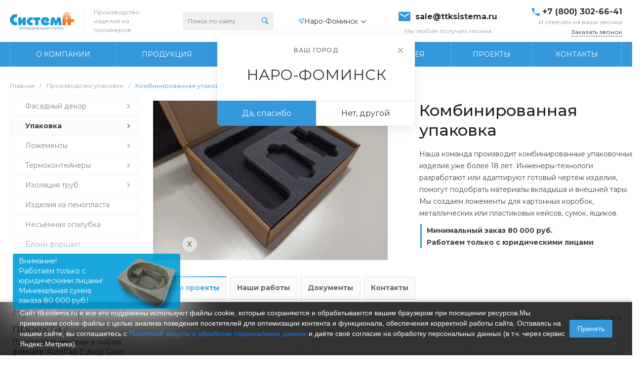

--- FILE ---
content_type: text/html; charset=UTF-8
request_url: https://nfominsk.ttksistema.ru/proizvodstvo-upakovki/kombinirovannaya_upakovka/
body_size: 77426
content:
<!DOCTYPE html>
<html lang="ru">
    <head><link rel="canonical" href="https://nfominsk.ttksistema.ru/proizvodstvo-upakovki/kombinirovannaya_upakovka/" />
                <title>Комплексная упаковка из полимерных материалов | Производство комбинированной упаковки для промышленных предприятий в Наро-Фоминске</title>
        <meta http-equiv="Content-Type" content="text/html; charset=UTF-8" />
<meta name="keywords" content="Купить, Интернет-магазин" />
<meta name="description" content="Разработка комплексной комбинированной упаковки на заказ в Наро-Фоминске | Выгодное сочетание цены и качества | Доставка по всей России" />
<script data-skip-moving="true">(function(w, d, n) {var cl = "bx-core";var ht = d.documentElement;var htc = ht ? ht.className : undefined;if (htc === undefined || htc.indexOf(cl) !== -1){return;}var ua = n.userAgent;if (/(iPad;)|(iPhone;)/i.test(ua)){cl += " bx-ios";}else if (/Android/i.test(ua)){cl += " bx-android";}cl += (/(ipad|iphone|android|mobile|touch)/i.test(ua) ? " bx-touch" : " bx-no-touch");cl += w.devicePixelRatio && w.devicePixelRatio >= 2? " bx-retina": " bx-no-retina";var ieVersion = -1;if (/AppleWebKit/.test(ua)){cl += " bx-chrome";}else if ((ieVersion = getIeVersion()) > 0){cl += " bx-ie bx-ie" + ieVersion;if (ieVersion > 7 && ieVersion < 10 && !isDoctype()){cl += " bx-quirks";}}else if (/Opera/.test(ua)){cl += " bx-opera";}else if (/Gecko/.test(ua)){cl += " bx-firefox";}if (/Macintosh/i.test(ua)){cl += " bx-mac";}ht.className = htc ? htc + " " + cl : cl;function isDoctype(){if (d.compatMode){return d.compatMode == "CSS1Compat";}return d.documentElement && d.documentElement.clientHeight;}function getIeVersion(){if (/Opera/i.test(ua) || /Webkit/i.test(ua) || /Firefox/i.test(ua) || /Chrome/i.test(ua)){return -1;}var rv = -1;if (!!(w.MSStream) && !(w.ActiveXObject) && ("ActiveXObject" in w)){rv = 11;}else if (!!d.documentMode && d.documentMode >= 10){rv = 10;}else if (!!d.documentMode && d.documentMode >= 9){rv = 9;}else if (d.attachEvent && !/Opera/.test(ua)){rv = 8;}if (rv == -1 || rv == 8){var re;if (n.appName == "Microsoft Internet Explorer"){re = new RegExp("MSIE ([0-9]+[\.0-9]*)");if (re.exec(ua) != null){rv = parseFloat(RegExp.$1);}}else if (n.appName == "Netscape"){rv = 11;re = new RegExp("Trident/.*rv:([0-9]+[\.0-9]*)");if (re.exec(ua) != null){rv = parseFloat(RegExp.$1);}}}return rv;}})(window, document, navigator);</script>


<link href="/bitrix/js/ui/fonts/opensans/ui.font.opensans.min.css?16619288492320"  rel="stylesheet" />
<link href="/bitrix/js/main/popup/dist/main.popup.bundle.min.css?166192880524774"  rel="stylesheet" />
<link href="https://fonts.googleapis.com/css?family=Montserrat:300,400,500,700&amp;subset=cyrillic"  rel="stylesheet" />
<link href="/bitrix/cache/css/s2/universesite_s2/page_cebf877224e441d56dcb51e390fda968/page_cebf877224e441d56dcb51e390fda968_v1.css?175127669970799"  rel="stylesheet" />
<link href="/bitrix/cache/css/s2/universesite_s2/template_62b6b669ce999d4c34bfefaf2b9d32ff/template_62b6b669ce999d4c34bfefaf2b9d32ff_v1.css?1762498450773648"  data-template-style="true" rel="stylesheet" />




<style>.intec-cl-text {
  color: #3498db !important; }

.intec-cl-text-active:active {
  color: #3498db !important; }

.intec-cl-text-active.active {
  color: #3498db !important; }

.intec-cl-text-focus:focus {
  color: #3498db !important; }

.intec-cl-text-hover:hover {
  color: #3498db !important; }

.intec-cl-background {
  background-color: #3498db !important;
  fill: #3498db !important; }

.intec-cl-background-active:active {
  background-color: #3498db !important;
  fill: #3498db !important; }

.intec-cl-background-focus:focus {
  background-color: #3498db !important;
  fill: #3498db !important; }

.intec-cl-background-hover:hover {
  background-color: #3498db !important;
  fill: #3498db !important; }

.intec-cl-background-dark {
  background-color: #217dbb !important;
  fill: #217dbb !important; }

.intec-cl-background-dark-active:active {
  background-color: #217dbb !important;
  fill: #217dbb !important; }

.intec-cl-background-dark-focus:focus {
  background-color: #217dbb !important;
  fill: #217dbb !important; }

.intec-cl-background-dark-hover:hover {
  background-color: #217dbb !important;
  fill: #217dbb !important; }

.intec-cl-background-light {
  background-color: #5faee3 !important;
  fill: #5faee3 !important; }

.intec-cl-background-light-active:active {
  background-color: #5faee3 !important;
  fill: #5faee3 !important; }

.intec-cl-background-light-focus:focus {
  background-color: #5faee3 !important;
  fill: #5faee3 !important; }

.intec-cl-background-light-hover:hover {
  background-color: #5faee3 !important;
  fill: #5faee3 !important; }

.intec-cl-background-light-40 {
  background-color: #e1f0fa !important;
  fill: #e1f0fa !important; }

.intec-cl-background-light-40-active:active {
  background-color: #e1f0fa !important;
  fill: #e1f0fa !important; }

.intec-cl-background-light-40-focus:focus {
  background-color: #e1f0fa !important;
  fill: #e1f0fa !important; }

.intec-cl-background-light-40-hover:hover {
  background-color: #e1f0fa !important;
  fill: #e1f0fa !important; }

.intec-cl-border {
  border-color: #3498db !important; }

.intec-cl-border-light {
  border-color: #5faee3 !important; }

.intec-cl-border-active:active {
  border-color: #3498db !important; }

.intec-cl-border-focus:focus {
  border-color: #3498db !important; }

.intec-cl-border-hover:hover {
  border-color: #3498db !important; }

.intec-cl-border-light-hover:hover {
  border-color: #5faee3 !important; }

.intec-cl-text-light {
  color: #5faee3 !important; }

.intec-cl-text-light-active:active {
  color: #5faee3 !important; }

.intec-cl-text-light-focus:focus {
  color: #5faee3 !important; }

.intec-cl-text-light-hover:hover {
  color: #5faee3 !important; }

.intec-cl-text-dark {
  color: #217dbb !important; }

.intec-cl-text-dark-active:active {
  color: #217dbb !important; }

.intec-cl-text-dark-focus:focus {
  color: #217dbb !important; }

.intec-cl-text-dark-hover:hover {
  color: #217dbb !important; }

.intec-cl-background-light {
  background-color: #5faee3 !important;
  fill: #5faee3 !important; }

.intec-cl-background-light-active:active {
  background-color: #5faee3 !important; }

.intec-cl-background-light-focus:focus {
  background-color: #5faee3 !important; }

.intec-cl-background-light-hover:hover {
  background-color: #5faee3 !important; }

.intec-cl-svg svg {
  fill: #3498db !important;
  stroke: #3498db !important; }

.intec-cl-svg-path-fill svg path {
  fill: #3498db !important; }

.intec-cl-svg-path-fill-hover:hover svg path {
  fill: #3498db !important; }

.intec-cl-svg-path-stroke svg path, .intec-cl-svg-rect-stroke svg rect {
  stroke: #3498db !important; }

.intec-cl-svg-path-stroke-hover:hover svg path {
  stroke: #3498db !important; }

.intec-content {
  max-width: 1540px; }

.intec-content .intec-content.intec-content-primary {
  max-width: 1540px; }

html {
  font-size: 14px;
  font-family: "Montserrat", sans-serif; }

.intec-template .intec-template-part.intec-template-part-title, .intec-template .widget .widget-header .widget-title {
  font-size: 24px; }

@media (max-width: 768px) {
  .intec-template .intec-template-part.intec-template-part-title, .intec-template .widget .widget-header .widget-title {
    font-size: 20px; } }

.intec-image-effect:hover {
  opacity: 1;
  -webkit-animation: intec-image-effect-flash 1.5s;
  animation: intec-image-effect-flash 1.5s; }

@-webkit-keyframes intec-image-effect-flash {
  0% {
    opacity: 0.4; }

  100% {
    opacity: 1; } }

@keyframes intec-image-effect-flash {
  0% {
    opacity: 0.4; }

  100% {
    opacity: 1; } }

.intec-ui.intec-ui-control-alert.intec-ui-scheme-current {
  color: #3498db;
  background-color: #eef6fc;
  border-color: #dcedf9; }

.intec-ui.intec-ui-control-button.intec-ui-scheme-current {
  border-color: #3498db;
  background-color: #3498db;
  color: #fff; }
  .intec-ui.intec-ui-control-button.intec-ui-scheme-current.intec-ui-mod-transparent {
    background-color: transparent;
    color: #3498db; }
  .intec-ui.intec-ui-control-button.intec-ui-scheme-current:hover, .intec-ui.intec-ui-control-button.intec-ui-scheme-current.intec-ui-state-hover, .intec-ui.intec-ui-control-button.intec-ui-scheme-current[data-ui-state="hover"] {
    border-color: #5faee3;
    background-color: #5faee3;
    color: #fff; }
  .intec-ui.intec-ui-control-button.intec-ui-scheme-current:focus, .intec-ui.intec-ui-control-button.intec-ui-scheme-current.intec-ui-state-focus, .intec-ui.intec-ui-control-button.intec-ui-scheme-current[data-ui-state="focus"] {
    border-color: #5faee3;
    background-color: #5faee3;
    color: #fff; }
  .intec-ui.intec-ui-control-button.intec-ui-scheme-current:active, .intec-ui.intec-ui-control-button.intec-ui-scheme-current.intec-ui-state-active, .intec-ui.intec-ui-control-button.intec-ui-scheme-current[data-ui-state="active"] {
    border-color: #217dbb;
    background-color: #217dbb;
    color: #fff; }
  .intec-ui.intec-ui-control-button.intec-ui-scheme-current:disabled, .intec-ui.intec-ui-control-button.intec-ui-scheme-current.intec-ui-state-disabled, .intec-ui.intec-ui-control-button.intec-ui-scheme-current[data-ui-state="disabled"] {
    border-color: #196090;
    background-color: #196090;
    color: #fff; }
  .intec-ui.intec-ui-control-button.intec-ui-scheme-current.intec-ui-mod-link {
    color: #5f5f5f;
    border-color: transparent;
    background-color: transparent; }
    .intec-ui.intec-ui-control-button.intec-ui-scheme-current.intec-ui-mod-link:hover, .intec-ui.intec-ui-control-button.intec-ui-scheme-current.intec-ui-mod-link.intec-ui-state-hover, .intec-ui.intec-ui-control-button.intec-ui-scheme-current.intec-ui-mod-link[data-ui-state="hover"] {
      color: #5faee3; }
    .intec-ui.intec-ui-control-button.intec-ui-scheme-current.intec-ui-mod-link:focus, .intec-ui.intec-ui-control-button.intec-ui-scheme-current.intec-ui-mod-link.intec-ui-state-focus, .intec-ui.intec-ui-control-button.intec-ui-scheme-current.intec-ui-mod-link[data-ui-state="focus"] {
      color: #5faee3; }
    .intec-ui.intec-ui-control-button.intec-ui-scheme-current.intec-ui-mod-link:active, .intec-ui.intec-ui-control-button.intec-ui-scheme-current.intec-ui-mod-link.intec-ui-state-active, .intec-ui.intec-ui-control-button.intec-ui-scheme-current.intec-ui-mod-link[data-ui-state="active"] {
      color: #217dbb; }
    .intec-ui.intec-ui-control-button.intec-ui-scheme-current.intec-ui-mod-link:disabled, .intec-ui.intec-ui-control-button.intec-ui-scheme-current.intec-ui-mod-link.intec-ui-state-disabled, .intec-ui.intec-ui-control-button.intec-ui-scheme-current.intec-ui-mod-link[data-ui-state="disabled"] {
      color: #9f9f9f; }

.intec-ui.intec-ui-control-checkbox.intec-ui-scheme-current.intec-ui-scheme-current .intec-ui-part-selector:before, .intec-ui.intec-ui-control-radiobox.intec-ui-scheme-current.intec-ui-scheme-current .intec-ui-part-selector:before {
  background-color: #fff;
  color: #fff; }
  .intec-ui.intec-ui-control-checkbox.intec-ui-scheme-current.intec-ui-scheme-current input:checked + .intec-ui-part-selector, .intec-ui.intec-ui-control-radiobox.intec-ui-scheme-current.intec-ui-scheme-current input:checked + .intec-ui-part-selector, .intec-ui.intec-ui-control-checkbox.intec-ui-scheme-current.intec-ui-scheme-current.intec-ui-state-checked .intec-ui-part-selector, .intec-ui.intec-ui-control-radiobox.intec-ui-scheme-current.intec-ui-scheme-current.intec-ui-state-checked .intec-ui-part-selector, .intec-ui.intec-ui-control-checkbox.intec-ui-scheme-current.intec-ui-scheme-current[data-ui-state="checked"] .intec-ui-part-selector, .intec-ui.intec-ui-control-radiobox.intec-ui-scheme-current.intec-ui-scheme-current[data-ui-state="checked"] .intec-ui-part-selector {
    border-color: #3498db;
    background-color: #3498db; }
    .intec-ui.intec-ui-control-checkbox.intec-ui-scheme-current.intec-ui-scheme-current input:checked + .intec-ui-part-selector:before, .intec-ui.intec-ui-control-radiobox.intec-ui-scheme-current.intec-ui-scheme-current input:checked + .intec-ui-part-selector:before, .intec-ui.intec-ui-control-checkbox.intec-ui-scheme-current.intec-ui-scheme-current.intec-ui-state-checked .intec-ui-part-selector:before, .intec-ui.intec-ui-control-radiobox.intec-ui-scheme-current.intec-ui-scheme-current.intec-ui-state-checked .intec-ui-part-selector:before, .intec-ui.intec-ui-control-checkbox.intec-ui-scheme-current.intec-ui-scheme-current[data-ui-state="checked"] .intec-ui-part-selector:before, .intec-ui.intec-ui-control-radiobox.intec-ui-scheme-current.intec-ui-scheme-current[data-ui-state="checked"] .intec-ui-part-selector:before {
      background-color: #fff;
      color: #fff; }
  .intec-ui.intec-ui-control-checkbox.intec-ui-scheme-current.intec-ui-scheme-current:hover .intec-ui-part-selector, .intec-ui.intec-ui-control-radiobox.intec-ui-scheme-current.intec-ui-scheme-current:hover .intec-ui-part-selector, .intec-ui.intec-ui-control-checkbox.intec-ui-scheme-current.intec-ui-scheme-current.intec-ui-state-hover .intec-ui-part-selector, .intec-ui.intec-ui-control-radiobox.intec-ui-scheme-current.intec-ui-scheme-current.intec-ui-state-hover .intec-ui-part-selector, .intec-ui.intec-ui-control-checkbox.intec-ui-scheme-current.intec-ui-scheme-current[data-ui-state="hover"] .intec-ui-part-selector, .intec-ui.intec-ui-control-radiobox.intec-ui-scheme-current.intec-ui-scheme-current[data-ui-state="hover"] .intec-ui-part-selector {
    border-color: #5faee3;
    background-color: #f6f6f6; }
    .intec-ui.intec-ui-control-checkbox.intec-ui-scheme-current.intec-ui-scheme-current:hover .intec-ui-part-selector:before, .intec-ui.intec-ui-control-radiobox.intec-ui-scheme-current.intec-ui-scheme-current:hover .intec-ui-part-selector:before, .intec-ui.intec-ui-control-checkbox.intec-ui-scheme-current.intec-ui-scheme-current.intec-ui-state-hover .intec-ui-part-selector:before, .intec-ui.intec-ui-control-radiobox.intec-ui-scheme-current.intec-ui-scheme-current.intec-ui-state-hover .intec-ui-part-selector:before, .intec-ui.intec-ui-control-checkbox.intec-ui-scheme-current.intec-ui-scheme-current[data-ui-state="hover"] .intec-ui-part-selector:before, .intec-ui.intec-ui-control-radiobox.intec-ui-scheme-current.intec-ui-scheme-current[data-ui-state="hover"] .intec-ui-part-selector:before {
      background-color: #fff;
      color: #fff; }
  .intec-ui.intec-ui-control-checkbox.intec-ui-scheme-current.intec-ui-scheme-current input:focus:not(:checked) + .intec-ui-part-selector, .intec-ui.intec-ui-control-radiobox.intec-ui-scheme-current.intec-ui-scheme-current input:focus:not(:checked) + .intec-ui-part-selector, .intec-ui.intec-ui-control-checkbox.intec-ui-scheme-current.intec-ui-scheme-current.intec-ui-state-focus .intec-ui-part-selector, .intec-ui.intec-ui-control-radiobox.intec-ui-scheme-current.intec-ui-scheme-current.intec-ui-state-focus .intec-ui-part-selector, .intec-ui.intec-ui-control-checkbox.intec-ui-scheme-current.intec-ui-scheme-current[data-ui-state="focus"] .intec-ui-part-selector, .intec-ui.intec-ui-control-radiobox.intec-ui-scheme-current.intec-ui-scheme-current[data-ui-state="focus"] .intec-ui-part-selector {
    border-color: #5faee3;
    background-color: #f6f6f6; }
    .intec-ui.intec-ui-control-checkbox.intec-ui-scheme-current.intec-ui-scheme-current input:focus:not(:checked) + .intec-ui-part-selector:before, .intec-ui.intec-ui-control-radiobox.intec-ui-scheme-current.intec-ui-scheme-current input:focus:not(:checked) + .intec-ui-part-selector:before, .intec-ui.intec-ui-control-checkbox.intec-ui-scheme-current.intec-ui-scheme-current.intec-ui-state-focus .intec-ui-part-selector:before, .intec-ui.intec-ui-control-radiobox.intec-ui-scheme-current.intec-ui-scheme-current.intec-ui-state-focus .intec-ui-part-selector:before, .intec-ui.intec-ui-control-checkbox.intec-ui-scheme-current.intec-ui-scheme-current[data-ui-state="focus"] .intec-ui-part-selector:before, .intec-ui.intec-ui-control-radiobox.intec-ui-scheme-current.intec-ui-scheme-current[data-ui-state="focus"] .intec-ui-part-selector:before {
      background-color: #fff;
      color: #fff; }
  .intec-ui.intec-ui-control-checkbox.intec-ui-scheme-current.intec-ui-scheme-current:active .intec-ui-part-selector, .intec-ui.intec-ui-control-radiobox.intec-ui-scheme-current.intec-ui-scheme-current:active .intec-ui-part-selector, .intec-ui.intec-ui-control-checkbox.intec-ui-scheme-current.intec-ui-scheme-current.intec-ui-state-active .intec-ui-part-selector, .intec-ui.intec-ui-control-radiobox.intec-ui-scheme-current.intec-ui-scheme-current.intec-ui-state-active .intec-ui-part-selector, .intec-ui.intec-ui-control-checkbox.intec-ui-scheme-current.intec-ui-scheme-current[data-ui-state="active"] .intec-ui-part-selector, .intec-ui.intec-ui-control-radiobox.intec-ui-scheme-current.intec-ui-scheme-current[data-ui-state="active"] .intec-ui-part-selector {
    border-color: #217dbb;
    background-color: #217dbb; }
    .intec-ui.intec-ui-control-checkbox.intec-ui-scheme-current.intec-ui-scheme-current:active .intec-ui-part-selector:before, .intec-ui.intec-ui-control-radiobox.intec-ui-scheme-current.intec-ui-scheme-current:active .intec-ui-part-selector:before, .intec-ui.intec-ui-control-checkbox.intec-ui-scheme-current.intec-ui-scheme-current.intec-ui-state-active .intec-ui-part-selector:before, .intec-ui.intec-ui-control-radiobox.intec-ui-scheme-current.intec-ui-scheme-current.intec-ui-state-active .intec-ui-part-selector:before, .intec-ui.intec-ui-control-checkbox.intec-ui-scheme-current.intec-ui-scheme-current[data-ui-state="active"] .intec-ui-part-selector:before, .intec-ui.intec-ui-control-radiobox.intec-ui-scheme-current.intec-ui-scheme-current[data-ui-state="active"] .intec-ui-part-selector:before {
      background-color: #fff;
      color: #fff; }

.intec-ui.intec-ui-control-switch.intec-ui-scheme-current.intec-ui-scheme-current input:checked + .intec-ui-part-selector, .intec-ui.intec-ui-control-switch.intec-ui-scheme-current.intec-ui-scheme-current.intec-ui-state-checked .intec-ui-part-selector, .intec-ui.intec-ui-control-switch.intec-ui-scheme-current.intec-ui-scheme-current[data-ui-state="checked"] .intec-ui-part-selector {
  border-color: #3498db;
  background-color: #3498db; }
  .intec-ui.intec-ui-control-switch.intec-ui-scheme-current.intec-ui-scheme-current input:checked + .intec-ui-part-selector:before, .intec-ui.intec-ui-control-switch.intec-ui-scheme-current.intec-ui-scheme-current.intec-ui-state-checked .intec-ui-part-selector:before, .intec-ui.intec-ui-control-switch.intec-ui-scheme-current.intec-ui-scheme-current[data-ui-state="checked"] .intec-ui-part-selector:before {
    background-color: #fff;
    color: #fff; }
  .intec-ui.intec-ui-control-switch.intec-ui-scheme-current.intec-ui-scheme-current:active .intec-ui-part-selector, .intec-ui.intec-ui-control-switch.intec-ui-scheme-current.intec-ui-scheme-current.intec-ui-state-active .intec-ui-part-selector, .intec-ui.intec-ui-control-switch.intec-ui-scheme-current.intec-ui-scheme-current[data-ui-state="active"] .intec-ui-part-selector {
    border-color: #217dbb;
    background-color: #217dbb; }
  .intec-ui.intec-ui-control-switch.intec-ui-scheme-current.intec-ui-scheme-current:active .intec-ui-part-selector:before, .intec-ui.intec-ui-control-switch.intec-ui-scheme-current.intec-ui-scheme-current.intec-ui-state-active .intec-ui-part-selector:before, .intec-ui.intec-ui-control-switch.intec-ui-scheme-current.intec-ui-scheme-current[data-ui-state="active"] .intec-ui-part-selector:before {
    background-color: #fff;
    color: #fff; }

.intec-ui.intec-ui-control-numeric.intec-ui-scheme-current .intec-ui-part-increment:hover, .intec-ui.intec-ui-control-numeric.intec-ui-scheme-current .intec-ui-part-decrement:hover {
  color: #3498db !important; }

.intec-ui.intec-ui-control-tabs.intec-ui-scheme-current .intec-ui-part-tab:hover, .intec-ui.intec-ui-control-tabs.intec-ui-scheme-current .intec-ui-part-tab[data-active="true"] {
  border-color: #3498db; }

.intec-ui.intec-ui-control-tabs.intec-ui-view-1.intec-ui-scheme-current .intec-ui-part-tab[data-active="true"] {
  color: #3498db; }

.intec-ui.intec-ui-control-tabs.intec-ui-view-1.intec-ui-scheme-current .intec-ui-part-tab[data-active="true"] *:after {
  background-color: #3498db; }

.intec-ui.intec-ui-control-tabs.intec-ui-view-2.intec-ui-scheme-current .intec-ui-part-tab:hover, .intec-ui.intec-ui-control-tabs.intec-ui-view-2.intec-ui-scheme-current .intec-ui-part-tab[data-active="true"] {
  background-color: #3498db; }

.intec-ui.intec-ui-control-tabs.intec-ui-view-2.intec-ui-scheme-current .intec-ui-part-tab[data-active="true"] {
  -webkit-box-shadow: 0 6px 18px rgba(52, 152, 219, 0.42);
  -moz-box-shadow: 0 6px 18px rgba(52, 152, 219, 0.42);
  box-shadow: 0 6px 18px rgba(52, 152, 219, 0.42); }

.intec-ui-markup-text, [data-ui-markup="text"] {
  font-size: 14px; }

a, [data-ui-markup="a"], .intec-ui-markup-a {
  color: #3498db; }
  a:hover, [data-ui-markup="a"]:hover, .intec-ui-markup-a:hover, a:focus, [data-ui-markup="a"]:focus, .intec-ui-markup-a:focus {
    color: #5faee3; }
  a:hover.intec-ui-mod-dashed, [data-ui-markup="a"]:hover.intec-ui-mod-dashed, .intec-ui-markup-a:hover.intec-ui-mod-dashed, a:focus.intec-ui-mod-dashed, [data-ui-markup="a"]:focus.intec-ui-mod-dashed, .intec-ui-markup-a:focus.intec-ui-mod-dashed, a:hover.intec-ui-mod-dotted, [data-ui-markup="a"]:hover.intec-ui-mod-dotted, .intec-ui-markup-a:hover.intec-ui-mod-dotted, a:focus.intec-ui-mod-dotted, [data-ui-markup="a"]:focus.intec-ui-mod-dotted, .intec-ui-markup-a:focus.intec-ui-mod-dotted {
    border-color: #5faee3; }
  a:active, [data-ui-markup="a"]:active, .intec-ui-markup-a:active {
    color: #217dbb; }
  a:active.intec-ui-mod-dashed, [data-ui-markup="a"]:active.intec-ui-mod-dashed, .intec-ui-markup-a:active.intec-ui-mod-dashed, a:active.intec-ui-mod-dotted, [data-ui-markup="a"]:active.intec-ui-mod-dotted, .intec-ui-markup-a:active.intec-ui-mod-dotted {
    border-color: #217dbb; }

blockquote:before, [data-ui-markup="blockquote"]:before, .intec-ui-markup-blockquote:before {
  background-color: #3498db; }

ul > li:before, [data-ui-markup="ul"] > [data-ui-markup="li"]:before, .intec-ui-markup-ul > .intec-ui-markup-li:before {
  color: #3498db; }

ol > li:before, [data-ui-markup="ol"] > [data-ui-markup="li"]:before, .intec-ui-markup-ol > .intec-ui-markup-li:before {
  color: #3498db; }
</style>
<style>.ns-bitrix.c-menu.c-menu-horizontal-1 .menu-item.menu-item-default .menu-submenu .menu-submenu-item:hover > .menu-submenu-item-text, .ns-bitrix.c-menu.c-menu-horizontal-2 .menu-item .menu-submenu .menu-submenu-item:hover > .menu-submenu-item-text, .c-header.c-header-template-1 .widget-view.widget-view-desktop .widget-view-desktop-1 .widget-container-menu .ns-bitrix.c-menu.c-menu-horizontal-1 .menu-item:hover .menu-item-text-wrapper, .c-header.c-header-template-1 .widget-view.widget-view-desktop .widget-view-desktop-1 .widget-container-menu .ns-bitrix.c-menu.c-menu-horizontal-1 .menu-item.menu-item-active .menu-item-text-wrapper, .c-header.c-header-template-1 .widget-view.widget-view-desktop .widget-view-desktop-7 .widget-menu .ns-bitrix.c-menu.c-menu-horizontal-1 .menu-item:hover .menu-item-text-wrapper, .c-header.c-header-template-1 .widget-view.widget-view-desktop .widget-view-desktop-7 .widget-menu .ns-bitrix.c-menu.c-menu-horizontal-1 .menu-item.menu-item-active .menu-item-text-wrapper, .c-header.c-header-template-1 .widget-view.widget-view-desktop .widget-view-desktop-9 .widget-container-menu .ns-bitrix.c-menu.c-menu-horizontal-1 .menu-item:hover .menu-item-text-wrapper, .c-header.c-header-template-1 .widget-view.widget-view-desktop .widget-view-desktop-9 .widget-container-menu .ns-bitrix.c-menu.c-menu-horizontal-1 .menu-item.menu-item-active .menu-item-text-wrapper, .c-header.c-header-template-1 .widget-view.widget-view-fixed .widget-menu .ns-bitrix.c-menu.c-menu-horizontal-1 .menu-wrapper .menu-item:hover .menu-item-text-wrapper, .c-header.c-header-template-1 .widget-view.widget-view-fixed .widget-menu .ns-bitrix.c-menu.c-menu-horizontal-1 .menu-wrapper .menu-item.menu-item-active .menu-item-text-wrapper {
  color: #3498db !important; }

.ns-bitrix.c-catalog-section.c-catalog-section-catalog-list-1 .catalog-section-item-purchase-button.catalog-section-item-purchase-button-add[data-basket-state="processing"], .ns-bitrix.c-catalog-section.c-catalog-section-catalog-text-1 .catalog-section-item-purchase-button.catalog-section-item-purchase-button-add[data-basket-state="processing"], .ns-bitrix.c-catalog-element.c-catalog-element-catalog-default-1 .catalog-element-property:before, .ns-bitrix.c-sale-order-ajax.c-sale-order-ajax-simple-1 .radio-inline:hover label:before, .ns-bitrix.c-sale-order-ajax.c-sale-order-ajax-simple-1 .radio-inline.radio-inline-checked label:before, .ns-bitrix.c-sale-order-ajax.c-sale-order-ajax-simple-1 .bx-soa-pp-item-container .bx-soa-pp-company:hover .bx-soa-pp-company-graf-container, .ns-bitrix.c-sale-order-ajax.c-sale-order-ajax-simple-1 .bx-soa-pp-item-container .bx-soa-pp-company.bx-selected .bx-soa-pp-company-graf-container, .ns-intec-universe.c-tags-list.c-tags-list-default .tags-list-item input[type=checkbox]:checked + .tags-list-item-button, .ns-intec-universe.c-tags-list.c-tags-list-default .tags-list-item-button:hover {
  background: #3498db !important; }

.ns-bitrix.c-sale-order-ajax.c-sale-order-ajax-simple-1 .bx-sls .quick-location-tag, .ns-bitrix.c-sale-order-ajax.c-sale-order-ajax-simple-1 .bx-slst .quick-location-tag {
  border: 1px solid;
  background: #fff;
  color: #3498db; }

.ns-bitrix.c-sale-order-ajax.c-sale-order-ajax-simple-1 .bx-sls .quick-location-tag:hover, .ns-bitrix.c-sale-order-ajax.c-sale-order-ajax-simple-1 .bx-slst .quick-location-tag:hover, .ns-bitrix.c-sale-order-ajax.c-sale-order-ajax-simple-1 .bx-sls .quick-location-tag:focus, .ns-bitrix.c-sale-order-ajax.c-sale-order-ajax-simple-1 .bx-slst .quick-location-tag:focus, .ns-bitrix.c-sale-order-ajax.c-sale-order-ajax-simple-1 .bx-sls .quick-location-tag:active, .ns-bitrix.c-sale-order-ajax.c-sale-order-ajax-simple-1 .bx-slst .quick-location-tag:active {
  border: 1px solid #3498db;
  background: #3498db;
  color: #fff; }

.ns-bitrix.c-catalog-element.c-catalog-element-catalog-default-1 .catalog-element-gallery-preview[data-active=true], .ns-bitrix.c-catalog-element.c-catalog-element-catalog-default-1 .catalog-element-tab a:hover, .ns-bitrix.c-catalog-element.c-catalog-element-catalog-default-1 .catalog-element-tab[data-active=true] a, .ns-bitrix.c-catalog-element.c-catalog-element-catalog-default-1 .catalog-element-tab a:focus, .ns-bitrix.c-catalog-element.c-catalog-element-catalog-default-1 .catalog-element-tab a:active, .ns-bitrix.c-catalog-element.c-catalog-element-catalog-default-1 .catalog-element-tab.active a, .ns-bitrix.c-catalog-element.c-catalog-element-catalog-default-2 .catalog-element-tab a:hover, .ns-bitrix.c-catalog-element.c-catalog-element-catalog-default-2 .catalog-element-tab a:focus, .ns-bitrix.c-catalog-element.c-catalog-element-catalog-default-2 .catalog-element-tab a:active, .ns-bitrix.c-catalog-element.c-catalog-element-catalog-default-2 .catalog-element-tab.active a, .ns-bitrix.c-sale-order-ajax.c-sale-order-ajax-simple-1 .radio-inline:hover label:before, .ns-bitrix.c-sale-order-ajax.c-sale-order-ajax-simple-1 .radio-inline.radio-inline-checked label:before, .ns-bitrix.c-sale-order-ajax.c-sale-order-ajax-simple-1 .bx-soa-pp-item-container .bx-soa-pp-company:hover .bx-soa-pp-company-graf-container, .ns-bitrix.c-sale-order-ajax.c-sale-order-ajax-simple-1 .bx-soa-pp-item-container .bx-soa-pp-company.bx-selected .bx-soa-pp-company-graf-container, .c-smart-filter.c-smart-filter-horizontal-2 [data-property-type=checkbox-picture] .smart-filter-property-value input:checked + .smart-filter-property-value-picture-wrap, .c-smart-filter.c-smart-filter-horizontal-2 [data-property-type=checkbox-text-picture] .smart-filter-property-value input:checked + .smart-filter-property-value-picture-wrap {
  border-color: #3498db !important; }

.ns-bitrix.c-catalog-section.c-catalog-section-catalog-tile-1 .catalog-section-item-purchase-button.catalog-section-item-purchase-button-add[data-basket-state="processing"] {
  background: #5faee3 !important; }
/** Old **/
.sale-icons a.sale-icons-item:hover .sale-icons-icon, .sale-icons a.sale-icons-item.hover .sale-icons-icon, .sale-icons a.sale-icons-item:active .sale-icons-icon, .sale-icons a.sale-icons-item.active .sale-icons-icon, .intec-sections-tile > div:hover .intec-section-name, .menu.menu-horizontal .menu-item.menu-item-default .menu-submenu .menu-submenu-item:hover > .menu-submenu-item-text, .widget-catalog-categories .widget-catalog-categories-tabs .widget-catalog-categories-tab a:hover, .widget-catalog-categories .widget-catalog-categories-tabs .widget-catalog-categories-tab.active a, .c-widget.c-widget-products-1 .widget-tab:hover .widget-tab-text, .c-widget.c-widget-products-1 .widget-tab.active .widget-tab-text, .widget-catalog-categories .widget-catalog-categories-desktop .widget-catalog-categories-navigation .widget-catalog-categories-navigation-next:hover, .widget-catalog-categories .widget-catalog-categories-desktop .widget-catalog-categories-navigation .widget-catalog-categories-navigation-previous:hover, .widget-reviews .widget-reviews-view.widget-reviews-view-slider .widget-reviews-navigation .widget-reviews-navigation-next:hover, .widget-reviews .widget-reviews-view.widget-reviews-view-slider .widget-reviews-navigation .widget-reviews-navigation-previous:hover, .widget-news .widget-news-view.widget-news-view-extend .widget-news-navigation .widget-news-navigation-next:hover, .widget-news .widget-news-view.widget-news-view-extend .widget-news-navigation .widget-news-navigation-previous:hover, .footer-menu a.child-link.active, .bx-filter .bx-filter-popup-result a, .intec-sections-list .intec-section-name:hover, .intec-sections-list .intec-subsection:hover, .intec-sections-list .intec-subsection:hover span, .intec-catalog-section-tile .price-block .element-buys, .intec-catalog-section .element-properties li, .intec-item-detail .show-all-characteristics, .contacts .contacts-offices .contacts-office .contacts-information-section.contacts-contacts .contacts-email a:hover .active.widget-reviews .widget-reviews-mobile .widget-reviews-view.widget-reviews-view-blocks-2 .widget-reviews-item .widget-reviews-item-header .widget-reviews-item-name, .bx_compare .table_compare table tr td a, .news-list-filter .news-list-filter-button.news-list-filter-button-active, .news-list-filter .news-list-filter-button:hover, .bx_ordercart .bx_ordercart_order_table_container tbody td.control .delay-item:hover, .bx_ordercart .bx_ordercart_order_table_container tbody td.control .to-cart-item:hover, .bx-soa-editstep, .bx-soa-item-title a, .subscribe-block .email-block-subscribe .subscribe-info:before, .widget-reviews .widget-reviews-mobile .widget-reviews-view.widget-reviews-view-blocks-2 .widget-reviews-item .widget-reviews-item-header .widget-reviews-item-name, .intec-certificates.desktop-template.template-tiles .intec-certificates_item:hover .intec-certificates_name, .intec-sections-tile-1 > div:hover .intec-section-name, .intec-certificates.desktop-template.template-tiles .intec-certificates_item:hover .intec-certificates_name, .header .header-desktop .header-content .header-content-menu .menu.menu-horizontal .menu-wrapper .menu-item:hover .menu-item-text .menu-item-text-wrapper, .header .header-desktop .header-content .header-content-menu .menu.menu-horizontal .menu-wrapper .menu-item.menu-item-active .menu-item-text .menu-item-text-wrapper, .intec-item-detail .item-bind-items .item-bind-items-list .owl-nav .owl-prev:hover, .intec-item-detail .item-bind-items .item-bind-items-list .owl-nav .owl-next:hover, .bx-filter .bx-filter-popup-result a, .intec-panel-sort .sort-value.sort-state-active a, .header.with-banner .header-desktop .header-static .header-content .header-content-phone .header-content-phone-call .header-content-phone-call-wrapper:hover, .header.with-banner[data-banner-color=black] .header-desktop .header-info .header-info-button:hover .header-info-button-text, .header.with-banner[data-banner-color=black] .header-desktop .header-static .header-content .header-info-button:hover .header-info-button-text, .header.with-banner[data-banner-color=black] .header-static .intec-search-icon:hover, .header.with-banner[data-banner-color=white] .header-desktop .header-info .header-info-social:hover, .header.with-banner .header-desktop .header-static .menu.menu-horizontal .menu-item:hover .menu-item-text:hover, .header.with-banner .header-desktop .header-static .menu.menu-horizontal .menu-item.menu-item-active .menu-item-text, .header .header-desktop .header-static .header-info .header-info-button .header-info-button-icon, .header .header-desktop .header-static .header-content .header-info-button .header-info-button-icon, .c-rate.c-rate-template-1 .owl-carousel .owl-nav .owl-next:hover, .c-rate.c-rate-template-1 .owl-carousel .owl-nav .owl-prev:hover, .c-certificates.c-certificates-template-1 .widget-element:hover .widget-element-name, .c-header.c-header-template-1[data-transparent = 'false'] .widget-view.widget-view-desktop .widget-panel .ns-bitrix.c-search-title.c-search-title-popup-1 .search-title-button:hover .search-title-button-icon, .c-header.c-header-template-1[data-transparent = 'false'] .widget-view.widget-view-desktop .widget-panel .ns-bitrix.c-search-title.c-search-title-popup-1 .search-title-button:hover .search-title-button-text, .c-header.c-header-template-1[data-transparent = 'false'] .widget-view.widget-view-desktop .widget-panel .widget-panel-button:hover .widget-panel-button-icon, .c-header.c-header-template-1[data-transparent = 'false'] .widget-view.widget-view-desktop .widget-panel .widget-panel-button:hover .widget-panel-button-text {
  color: #3498db !important; }

.ns-bitrix.c-catalog-element.c-catalog-element-catalog-default-1 .catalog-element-gallery-picture[data-active=true], .widget-catalog-categories .widget-catalog-categories-tabs .widget-catalog-categories-tab a:hover, .widget-catalog-categories .widget-catalog-categories-tabs .widget-catalog-categories-tab.active a, .widget-catalog-categories .widget-catalog-categories-dots .owl-dot.active, .c-widget.c-widget-products-1 .widget-tab:hover .widget-tab-text, .c-widget.c-widget-products-1 .widget-tab.active .widget-tab-text, .c-widget.c-widget-products-1 .owl-dots .owl-dot.active, .c-widget.c-widget-products-2 .owl-dots .owl-dot.active, .c-rate.c-rate-template-1 .owl-carousel .owl-dot.active, .news-list-slider .slider-dots .owl-dot .slider-dot:hover, .news-list-slider .slider-dots .owl-dot.active .slider-dot, .intec-item-detail .slider-item.active, .bx_compare .bx_sort_container .sortbutton.current, .bx_compare .bx_sort_container .sortbutton:hover, .bx_ordercart .bx_sort_container a.current, .bx-soa-section.bx-selected, .bx-soa-pp-company.bx-selected .bx-soa-pp-company-graf-container, .news-list-slider-cb .slider-dots .owl-dot .slider-dot:hover, .news-list-slider-cb .slider-dots .owl-dot.active .slider-dot, .ns-bitrix.c-catalog-section.c-catalog-section-catalog-tile-2 .catalog-section-item-offers-property-extended-value[data-state=selected] .catalog-section-item-offers-property-extended-value-image {
  border-color: #3498db !important; }

.arrow-right {
  border-right: 25px solid #3498db !important; }

.sale-icons a.sale-icons-item:hover .sale-icons-count, .sale-icons a.sale-icons-item.hover .sale-icons-count, .sale-icons a.sale-icons-item:active .sale-icons-count, .sale-icons a.sale-icons-item.active .sale-icons-count, .widget-catalog-categories .widget-catalog-categories-dots .owl-dot.active, .c-widget.c-widget-products-1 .owl-dots .owl-dot.active, .c-widget.c-widget-products-2 .owl-dots .owl-dot.active, .c-rate.c-rate-template-1 .owl-carousel .owl-dot.active, .intec-news-sections.template-chess .intec-news-sections_item:hover .intec-news-sections_name, .intec-news-sections.template-puzzle .intec-news-sections_item:hover .intec-news-sections_name, .intec-news-sections.template-tiles .intec-news-sections_item:hover .intec-news-sections_name, input[type=checkbox]:checked + span, .ask-question-container .ask-question-title:after {
  background-color: #217dbb; }

.intec-catalog-section-tile .price-block .element-buys.active, .intec-catalog-section-tile .price-block .element-buys.added, .share-products-block .products-element .price-block .price .element-buy.active, .news-list-slider .slider-dots .owl-dot.active .slider-dot, .bx-filter .body-filter .bx-filter-parameters-box .bx-filter-popup-result, .news-list-slider .slider-dots .owl-dot .slider-dot:hover, .intec-item-detail .properties-list > li:before, .news-list-slider:hover .slider-wrapper .owl-nav .owl-prev:hover, .news-list-slider:hover .slider-wrapper .owl-nav .owl-next:hover, .widget-reviews .widget-reviews-view.widget-reviews-view-slider .widget-reviews-dots .owl-dot.active, .widget-news .widget-news-view.widget-news-view-extend .widget-news-dots .owl-dot.active, .owl-carusel-gallery.owl-theme .owl-dots .owl-dot.active span, .owl-carusel-gallery.owl-theme .owl-dots .owl-dot:hover span, .carusel-products.owl-theme .owl-dots .owl-dot.active span, .carusel-products.owl-theme .owl-dots .owl-dot:hover span, .widget-flying-basket .flying-basket-mobile-buttons-wrap .flying-basket_button_count, .bx_forgotpassword_page .description:before, .bx_registration_page .registration-info:before, .news-list-slider-cb:hover .slider-wrapper .owl-nav .owl-prev:hover, .news-list-slider-cb:hover .slider-wrapper .owl-nav .owl-next:hover, .news-list-slider-cb .slider-dots .owl-dot .slider-dot:hover, .news-list-slider-cb .slider-dots .owl-dot.active .slider-dot, .subscribe-block .checkbox input[type=checkbox]:checked + label:after, .news-list.news-list-blocks-2 .news-list-item.news-list-item-first .news-list-item-wrapper:hover .news-list-name-wrapper, .binded-products .owl-dots .owl-dot.active, .binded-products .owl-dots .owl-dot:hover, .loading-container.active, .c-categories.c-categories-template-3 .widget-element:hover .widget-element-name-wrapper, .c-smart-filter.c-smart-filter-horizontal-1 [data-property-type='checkbox'] input[type=checkbox]:checked + span, .c-smart-filter.c-smart-filter-vertical-1 [data-property-type=checkbox][data-property-view=default] .smart-filter-property-value input:checked + .smart-filter-property-value-text, .c-smart-filter.c-smart-filter-vertical-1 [data-property-type=checkbox][data-property-view=block] .smart-filter-property-value input:checked + .smart-filter-property-value-text, .c-smart-filter.c-smart-filter-vertical-1 [data-property-type=checkbox][data-property-view=tile] .smart-filter-property-value input:checked + .smart-filter-property-value-text, .c-smart-filter.c-smart-filter-horizontal-1 [data-property-type=checkbox] .smart-filter-property-value input:checked + .smart-filter-property-value-text, .c-smart-filter.c-smart-filter-vertical-1 [data-property-type=checkbox-text-picture] input:checked + .smart-filter-property-value-text-picture, .ns-intec-universe.basket-lite.basket-lite-template-1 .basket-lite-mobile-button-count {
  background-color: #3498db !important; }

.contacts .contacts-offices .contacts-office .contacts-information-section.contacts-contacts .contacts-email a, .widget-reviews .widget-reviews-view.widget-reviews-view-slider .widget-reviews-dots .owl-dot.active, .widget-news .widget-news-view.widget-news-view-extend .widget-news-dots .owl-dot.active, .checkbox input[type=checkbox]:checked + label:after, .intec-item-detail .sku-property-value:hover, .intec-item-detail .sku-property-value.active, .news-list-slider-cb .slider-dots .owl-dot .slider-dot:hover, .news-list-slider-cb .slider-dots .owl-dot.active .slider-dot, .binded-products .owl-dots .owl-dot.active, .binded-products .owl-dots .owl-dot:hover, .c-smart-filter.c-smart-filter-horizontal-1 [data-property-type=checkbox] .smart-filter-property-value input:checked + .smart-filter-property-value-text {
  border-color: #3498db !important; }

.widget-articles-content .widget-articles .element-big:hover .element-wrapper .header span {
  background-color: #3498db !important; }

.c-services.c-services-template-3 .widget-element-text-wrapper, .c-advantages.c-advantages-template-4 .widget-element-name:hover .widget-element-name-wrap, .c-services.c-services-template-5 .widget-element .widget-element-name-text {
  -webkit-box-shadow: -5px 0 0 5px #3498db, 5px 0 0 5px #3498db !important;
  -moz-box-shadow: -5px 0 0 5px #3498db, 5px 0 0 5px #3498db !important;
  box-shadow: -5px 0 0 5px #3498db, 5px 0 0 5px #3498db !important; }

.c-advantages.c-advantages-template-4 .widget-element-name:hover .widget-element-name-wrap, .c-categories.c-categories-template-6 .widget-element:hover .widget-element-name {
  background: #3498db !important; }

.c-categories.c-categories-template-8 .widget-element:hover .widget-element-name {
  background: #3498db !important; }

.c-shares.c-shares-template-3 .widget-element .widget-element-name-wrapper-2 {
  -webkit-box-shadow: -5px 0 0 5px #3498db, 5px 0 0 5px #3498db !important;
  -moz-box-shadow: -5px 0 0 5px #3498db, 5px 0 0 5px #3498db !important;
  box-shadow: -5px 0 0 5px #3498db, 5px 0 0 5px #3498db !important;
  background: #3498db !important; }

.c-advantages.c-advantages-template-11 .widget-item:hover .widget-item-counter {
  color: #3498db !important; }

.widget.c-advantages.c-advantages-template-32 .circles-valueStroke {
  stroke: #3498db !important; }

.widget.c-stages.c-stages-template-5 .widget-item-wrap:hover .widget-item-name-count {
  background: #3498db !important; }

.ns-bitrix.c-sale-order-ajax.c-sale-order-ajax-simple-1 .bx-pagination li.bx-active a span {
  background: #3498db !important;
  color: #fff; }

.ns-bitrix.c-catalog-element.c-catalog-element-catalog-default-5 [data-role="measures.select.value"].active span, .ns-bitrix.c-catalog-element.c-catalog-element-catalog-default-5 [data-role="measures.select.value"]:hover span {
  background: #e1f0fa; }
</style>



        <meta name="viewport" content="initial-scale=1.0, width=device-width">
        <meta name="cmsmagazine" content="79468b886bf88b23144291bf1d99aa1c" />
        <meta name="og:type" content="website" />
        <meta name="og:title" content="Комбинированная упаковка" />
        <meta name="og:description" content="Разработка комплексной комбинированной упаковки на заказ в Наро-Фоминске | Выгодное сочетание цены и качества | Доставка по всей России" />
        <meta name="og:image" content="https://nfominsk.ttksistema.ru/upload/iblock/f50/mejrftzvqz0z60f6gsy97kqxj5dtkln3.jpeg" />
        <meta name="og:url" content="https://nfominsk.ttksistema.ru/proizvodstvo-upakovki/kombinirovannaya_upakovka/" />
        <link rel="shortcut icon" href="/favicon.svg" type="image/svg+xml">
        <link rel="apple-touch-icon" href="/favicon.svg">
                    <style>
.intec-grid>.intec-grid-item-5{
	flex: 0 0 31% !important;
    max-width: 31% !important;
  margin-right: 24px !important;
}
@media (max-width: 1440px) {
  .intec-grid>.intec-grid-item-5 {
   flex: 0 0 31% !important;
   max-width: 31% !important;
   margin-right: 10px !important;}
}
@media (max-width: 540px) {
  .intec-grid>.intec-grid-item-5 {
   flex: 0 0 90% !important;
   max-width: 100% !important;}
}
.intec-grid>.intec-grid-item-5:last-child{
  margin-right: 0 !important;
}
.intec-ui.intec-ui-control-tabs.intec-ui-view-1{
	margin: 20px 0 !important;
}
.widget.c-projects.c-projects-template-3 .widget-tabs{
	display: none !important;
}
.intec-grid-item-650-1{
	flex: 0 0 25% !important;
    max-width: 25% !important;
}
@media (max-width: 1440px) {
  .intec-grid-item-650-1 {
    flex: 0 0 50% !important;
    max-width: 50% !important;}
}
@media (max-width: 768px) {
.widget.c-services.c-services-template-22 .widget-item-button {
  display: none !important;}
}
@media (max-width: 768px) {
.widget.c-services.c-services-template-22 .widget-item-name {
  font-size: 13px !important;}
}
.intec-template .intec-template-part.intec-template-part-description, .intec-template .widget .widget-header .widget-description{
	color: #404040 !important;
}
.ns-bitrix.c-catalog-element.c-catalog-element-services-default-4 .catalog-element-block{
	margin-top: 10px !important;
}
.widget.c-form.c-form-template-1 .widget-form-description{
	font-size: 14px;
}
@media (max-width: 1000px) {
  .ns-bitrix.c-catalog-element.c-catalog-element-services-default-4 .catalog-element-banner .catalog-element-banner-background{
  opacity: 0.2;}

}

@media (max-width: 425px) {
  .intec-grid-item-500-1{
  flex: 0 0 100% !important;
    max-width: 100% !important;}
}

.ns-bitrix.c-catalog-element.c-catalog-element-services-default-4 .catalog-element-icons{
	background: #fff !important;
}
.widget.c-form.c-form-template-5 .widget-description{
	font-size: 14px !important;
	color: #1b1e25 !important;
}
.widget.c-form.c-form-template-5 .widget-title{
	font-weight: 400;
}
.widget.c-categories.c-categories-template-18 .widget-item-content{
	width: 53% !important;
}
@media (max-width: 500px) {
  .widget.c-staff.c-staff-template-6 .widget-item-picture{
  width: 110px !important;}
}
.ns-bitrix.c-catalog-element.c-catalog-element-services-default-4 .catalog-element-banner[data-split=true] .catalog-element-banner-information{
	padding: 0 20px !important;
}
.icon__items{
	display: flex;
	flex-wrap: wrap;
	justify-content: space-between;
}
.icon__item{
	max-width: 25%;
}
.icon__img{
	display: block;
	margin: 0 auto
}
.icon__text{
	text-align: center;
}
@media (max-width: 1024px){
  .icon__item{
    max-width: 50% !important;}
}



.widget.c-about-ref.c-about-ref-template-1 .widget-name{
	font-size: 24px !important;
    color: #404040 !important;
}
.widget.c-about-ref.c-about-ref-template-1 .widget-preview{
	color: #404040 !important;
}
#i-22-intec-universe-main-about-template-1-FPSIewnc5cDo>div>div>div{
	margin-left: 0px !important;
}

#i-20-intec-universe-main-categories-template-15-06qa14AvOsjd > div > div > div > div > div{
		flex: 0 0 25% !important;
    max-width: 25% !important;
}

.intec-grid>.intec-grid-item-3{
	min-height: 200px !important;
}


.widget.c-advantages.c-advantages-template-30 .widget-header .widget-title{
	font-size: 24px !important;
  	font-weight: 500 !important;
}
.widget.c-advantages.c-advantages-template-30 .widget-item-name{
	font-size:16px !important;
  	font-weight: 500 !important;
}
.widget.c-advantages.c-advantages-template-30 .widget-item-description{
	font-size: 14px !important;
}</style>
            <style></style>
                            
<!-- Yandex.Metrika counter -->
<noscript><div><img src="https://mc.yandex.ru/watch/10199200" style="position:absolute; left:-9999px;" alt="" /></div></noscript>
<!-- /Yandex.Metrika counter -->

    </head>
    <body class="public intec-adaptive">


                                <div class="intec-template" data-background-show="false" data-editor="false" data-flat="top">    <div class="intec-template-layout intec-content-wrap" data-name="narrowLeft">        <div class="intec-template-layout-header" data-global-role="header">            <div class="intec-template-layout-header-wrapper">                <div id="i-0-intec-universe-main-widget-navigation-button-top-Hs1AKBAvoqYN" class="widget c-widget c-widget-navigation-button-top">    <div class="widget-button intec-ui intec-ui-control-button intec-ui-scheme-current" data-role="button" style="">        <div class="widget-button-wrapper">
            <svg width="12" height="17" viewBox="0 0 12 17" fill="none" xmlns="http://www.w3.org/2000/svg">
                <path d="M11 6L6 1L1 6" fill="none" stroke-width="1.5" stroke-linecap="round" stroke-linejoin="round" />
                <path d="M6 16V1" fill="none" stroke-width="1.5" stroke-linecap="round" stroke-linejoin="round" />
            </svg>
        </div>
    </div>    
</div>                <div class="container-5245"><div class="container-5246"><div class="container-1672"><div class="container-1673"><div id="i-1-intec-universe-main-header-template-1-dZcvT5yLZEp0" class="vcard widget c-header c-header-template-1" data-transparent="false">    <div class="widget-content">
        <div style="display: none;">
            <span class="url">
                <span class="value-title" title="https://nfominsk.ttksistema.ru/"></span>
            </span>
            <span class="fn org">
                Система промышленная группа            </span>
            <img class="photo" src="https://nfominsk.ttksistema.ru/include/logotype.png" alt="Система промышленная группа" />
        </div>
                    <div class="widget-view widget-view-desktop">
                                                <div class="widget-view-desktop-1">
        <!--        <div class="widget-panel">-->
<!--            <div class="intec-content intec-content-visible intec-content-primary">-->
<!--                <div class="intec-content-wrapper">-->
<!--                    <div class="widget-panel-wrapper">-->
<!--                        --><!--                            --><!--                                --><!--                            --><!--                            --><!--                                <div class="widget-panel-items-wrap intec-grid-item-auto">-->
<!--                                    <div class="widget-panel-items widget-panel-items-visible" >-->
<!--                                        <div class="widget-panel-items-wrapper">-->
<!--                                            --><!--                                                <div class="widget-panel-item">-->
<!--                                                    <div class="widget-panel-item-wrapper">-->
<!--                                                        --><!--                                                    </div>-->
<!--                                                </div>-->
<!--                                            --><!---->
<!--                                                --><!---->
<!---->
<!---->
<!---->
<!--                                            --><!--                                        </div>-->
<!--                                    </div>-->
<!--                                </div>-->
<!--                            --><!--                            --><!--                                <div class="intec-grid-item"></div>-->
<!--                                --><!--                            --><!--                            <div class="intec-grid-item"></div>-->
<!--                            --><!--                                <div class="widget-panel-phone-wrap intec-grid-item-auto">-->
<!--                                    <div class="widget-panel-phone intec-ui-align intec-grid intec-grid-a-v-center" data-block="phone" data-multiple="--><!--" data-expanded="false">-->
<!--                                        <div class="widget-panel-phone-icon intec-ui-icon intec-ui-icon-phone-1 intec-cl-text"></div>-->
<!--                                        <div class="widget-panel-phone-content intec-grid intec-grid-o-vertical">-->
<!--                                            <div class="widget-panel-phone-wrapper intec-grid intec-grid-o-vertical">-->
<!--                                                --><!--                                                    --><!--                                                        <a href="tel:--><!--" class="tel widget-panel-phone-text intec-cl-text-hover" data-block-action="popup.open">-->
<!--                                                            <span class="value">--><!--</span>-->
<!--                                                        </a>-->
<!--                                                    --><!--                                                --><!--                                                    --><!--                                                        <a href="tel:--><!--" class="tel widget-panel-phone-text intec-cl-text-hover" data-block-action="popup.open">-->
<!--                                                            <span class="value">--><!--</span>-->
<!--                                                        </a>-->
<!--                                                    --><!--                                                --><!--                                            </div>-->
<!--                                            --><!--                                                <div class="widget-panel-phone-popup" data-block-element="popup">-->
<!--                                                    <div class="widget-panel-phone-popup-wrapper scrollbar-inner">-->
<!--                                                        --><!--                                                            --><!--                                                                <div class="widget-panel-phone-popup-contacts">-->
<!--                                                                    --><!--                                                                        <a href="tel:--><!--" class="tel widget-panel-phone-popup-contact phone intec-cl-text-hover">-->
<!--                                                                            <span class="value">--><!--</span>-->
<!--                                                                        </a>-->
<!--                                                                    --><!--                                                                    --><!--                                                                        <div class="adr widget-panel-phone-popup-contact address">-->
<!--                                                                            <span class="locality">--><!--</span>-->
<!--                                                                        </div>-->
<!--                                                                    --><!---->
<!--                                                                    --><!--                                                                        <div class="widget-panel-phone-popup-contact schedule">-->
<!--                                                                            --><!--                                                                                --><!--                                                                                    --><!--                                                                                    --><!--                                                                                --><!--                                                                            --><!--                                                                                --><!--                                                                                --><!--                                                                            --><!--                                                                        </div>-->
<!--                                                                    --><!--                                                                    --><!--                                                                        <a href="mailto:--><!--" class="email widget-panel-phone-popup-contact email intec-cl-text-hover">-->
<!--                                                                            --><!--                                                                        </a>-->
<!--                                                                    --><!--                                                                </div>-->
<!--                                                            --><!--                                                            <span class="workhours">-->
<!--                                                                <span class="value-title" title="--><!--"></span>-->
<!--                                                            </span>-->
<!--                                                            --><!--                                                        --><!--                                                            --><!--                                                                <a href="tel:--><!--" class="tel widget-panel-phone-popup-item intec-cl-text-hover">-->
<!--                                                                    <span class="value">--><!--</span>-->
<!--                                                                </a>-->
<!--                                                            --><!--                                                        --><!--                                                    </div>-->
<!--                                                </div>-->
<!--                                            --><!--                                        </div>-->
<!--                                        --><!--                                            <div class="widget-panel-phone-arrow" data-block-action="popup.open">-->
<!--                                                <i class="far fa-chevron-down"></i>-->
<!--                                            </div>-->
<!--                                        --><!--                                    </div>-->
<!--                                </div>-->
<!--                            --><!--                            --><!--                                <div class="widget-panel-items-wrap intec-grid-item-auto">-->
<!--                                    <div class="widget-panel-items widget-panel-items-visible">-->
<!--                                        <div class="widget-panel-items-wrapper">-->
<!--                                            --><!--                                            --><!--                                            --><!--                                        </div>-->
<!--                                    </div>-->
<!--                                </div>-->
<!--                            --><!--                            --><!--                                <div class="widget-panel-buttons-wrap intec-grid-item-auto">-->
<!--                                    <div class="widget-panel-buttons">-->
<!--                                        <div class="widget-panel-buttons-wrapper">-->
<!--                                            --><!--                                                <div class="widget-panel-button">-->
<!--                                                    <div class="widget-panel-button-wrapper">-->
<!--                                                        --><!--                                                        --><!--                                                    </div>-->
<!--                                                </div>-->
<!--                                            --><!--                                            --><!--                                                --><!--                                            --><!--                                        </div>-->
<!--                                    </div>-->
<!--                                </div>-->
<!--                            --><!--                        --><!--                    </div>-->
<!--                </div>-->
<!--            </div>-->
<!--        </div>-->
                <div class="widget-container">
            <div class="intec-content intec-content-visible intec-content-primary">
                <div class="intec-content-wrapper">
                    <div class="widget-container-wrapper intec-grid intec-grid-nowrap intec-grid-a-h-start intec-grid-a-v-center intec-grid-i-h-10">                                                    <div class="widget-container-logotype-wrap intec-grid-item-auto">
                                <a class="widget-container-item widget-container-logotype intec-ui-picture" href="/" style="width: 130px;">                                    <img width="300" alt="Логотип" src="/upload/CAllcorp3/b64/2peu6hoytzizlstz0mr92n0kex73uhfs.png" height="150" title="Логотип">                                </a>                            </div>
                                                                            <div class="widget-container-tagline-wrap intec-grid-item-auto">
                                <div class="widget-container-item widget-container-tagline">
                                                                            <div class="widget-container-tagline-delimiter"></div>
                                                                        <div class="widget-container-tagline-text">
                                        Производство изделий из полимеров                                    </div>
                                </div>
                            </div>
                        
                                                    <div class="widget-container-search-wrap intec-grid-item">
                                <div class="widget-container-item widget-container-search">
                                        <!--noindex-->
<div id="i-2-bitrix-search-title-input-1-XdqEv16rajmu" class="ns-bitrix c-search-title c-search-title-input-1">
    <div class="search-title">
        <form class="search-title-form" action="/search/" method="get">            <div class="search-title-form-wrapper intec-grid intec-grid-i-h-5 intec-grid-nowrap intec-grid-a-v-center">                <div class="intec-grid-item">
                    <input type="text" id="-input-1" class="search-title-input" name="q" maxlength="100" autocomplete="off" placeholder="Поиск по сайту">                </div>
                <div class="intec-grid-item-auto">
                    <button type="submit" class="search-title-button intec-cl-text" aria-hidden="true">
                        <i class="glyph-icon-loop"></i>
                    </button>
                </div>
            </div>        </form>    </div>
            
    </div>    <!--/noindex-->


                                </div>


                            </div>
					<div class="widget-container-search-wrap intec-grid-item">
                                <div class="widget-container-item widget-container-search">
                                        <!--noindex-->
    <div class="widget-panel-item widget-panel-item-visible">
        <div class="widget-panel-item-wrapper widget-region intec-grid intec-grid-a-v-center">
            <div class="widget-panel-item-icon widget-region-icon intec-grid-item-auto intec-cl-svg-path-stroke">
                <svg width="12" height="12" viewBox="0 0 12 12" fill="none" xmlns="http://www.w3.org/2000/svg">
    <path d="M7.38365 10.7348L10.4301 2.51553C10.6536 1.91253 10.0664 1.32528 9.4634 1.54878L1.2404 4.59753C0.547396 4.85478 0.602146 5.85228 1.3184 6.03228L5.0234 6.96303L5.94815 10.656C6.12815 11.373 7.1264 11.4278 7.38365 10.7348V10.7348Z" stroke="#0065FF" stroke-width="1.2" stroke-linecap="round" stroke-linejoin="round"/>
</svg>            </div>
            <div class="widget-panel-item-text intec-grid-item-auto">
                <!--'start_frame_cache_955d9O'-->    <div id="i-3-intec-regionality-regions-select-template-1-b7WAH1g6DqWX" class="ns-intec-regionality c-regions-select c-regions-select-template-1">
        <div class="regions-select-region intec-grid intec-grid-nowrap intec-grid-a-v-center intec-grid-i-h-1 intec-cl-text-light-hover" data-role="select">
                            <span class="adr regions-select-region-text intec-grid-item-auto">
                    <span class="region">Наро-Фоминск</span>
                </span>
                <span class="regions-select-region-icon intec-grid-item-auto">
                <i class="far fa-chevron-down"></i>
            </span>
                    </div>
        <div class="regions-select-dialog" data-role="dialog">
            <div class="regions-select-dialog-window">
                <div class="regions-select-dialog-window-content">
                    <div class="regions-select-dialog-search">
                        <i class="regions-select-dialog-search-icon regions-select-dialog-search-icon-enter intec-cl-svg-path-stroke-hover" data-role="search.button.enter">
                            <svg width="16" height="16" viewBox="0 0 16 16" fill="none" xmlns="http://www.w3.org/2000/svg">
    <path d="M11.7138 2.8382C14.1647 5.28913 14.1647 9.26287 11.7138 11.7138C9.26287 14.1647 5.28913 14.1647 2.8382 11.7138C0.387267 9.26287 0.387267 5.28913 2.8382 2.8382C5.28913 0.387267 9.26287 0.387267 11.7138 2.8382" stroke="#B0B0B0" stroke-width="1.2" stroke-linecap="round" stroke-linejoin="round"/>
    <path d="M15 15L11.71 11.71" stroke="#B0B0B0" stroke-width="1.2" stroke-linecap="round" stroke-linejoin="round"/>
</svg>                        </i>
                        <i class="regions-select-dialog-search-icon regions-select-dialog-search-icon-clear intec-cl-svg-path-stroke-hover" data-role="search.button.clear">
                            <svg width="10" height="10" viewBox="0 0 10 10" fill="none" xmlns="http://www.w3.org/2000/svg">
    <path d="M1 1L9 9" stroke="#808080" stroke-width="1.2" stroke-linecap="round" stroke-linejoin="round"/>
    <path d="M9 1L1 9" stroke="#808080" stroke-width="1.2" stroke-linecap="round" stroke-linejoin="round"/>
</svg>                        </i>
                        <input type="text" class="regions-select-dialog-search-input intec-ui intec-ui-control-input intec-ui-mod-block intec-ui-size-2" placeholder="Введите название города" data-role="dialog.search">                        <div class="regions-select-dialog-search-result" data-role="search.result">
                            <div class="regions-select-dialog-search-result-regions scrollbar-inner" data-role="search.result.regions">
                                                                    <div class="regions-select-dialog-search-result-region" data-id="3" data-role="search.result.region">
                                        <div class="regions-select-dialog-region-search-result-selector intec-cl-text-hover" data-role="search.result.region.selector">Москва</div>
                                    </div>
                                                                    <div class="regions-select-dialog-search-result-region" data-id="79" data-role="search.result.region">
                                        <div class="regions-select-dialog-region-search-result-selector intec-cl-text-hover" data-role="search.result.region.selector">Анапа</div>
                                    </div>
                                                                    <div class="regions-select-dialog-search-result-region" data-id="68" data-role="search.result.region">
                                        <div class="regions-select-dialog-region-search-result-selector intec-cl-text-hover" data-role="search.result.region.selector">Архангельск</div>
                                    </div>
                                                                    <div class="regions-select-dialog-search-result-region" data-id="47" data-role="search.result.region">
                                        <div class="regions-select-dialog-region-search-result-selector intec-cl-text-hover" data-role="search.result.region.selector">Астрахань</div>
                                    </div>
                                                                    <div class="regions-select-dialog-search-result-region" data-id="25" data-role="search.result.region">
                                        <div class="regions-select-dialog-region-search-result-selector intec-cl-text-hover" data-role="search.result.region.selector">Барнаул</div>
                                    </div>
                                                                    <div class="regions-select-dialog-search-result-region" data-id="39" data-role="search.result.region">
                                        <div class="regions-select-dialog-region-search-result-selector intec-cl-text-hover" data-role="search.result.region.selector">Белгород</div>
                                    </div>
                                                                    <div class="regions-select-dialog-search-result-region" data-id="67" data-role="search.result.region">
                                        <div class="regions-select-dialog-region-search-result-selector intec-cl-text-hover" data-role="search.result.region.selector">Благовещенск</div>
                                    </div>
                                                                    <div class="regions-select-dialog-search-result-region" data-id="83" data-role="search.result.region">
                                        <div class="regions-select-dialog-region-search-result-selector intec-cl-text-hover" data-role="search.result.region.selector">Братск</div>
                                    </div>
                                                                    <div class="regions-select-dialog-search-result-region" data-id="53" data-role="search.result.region">
                                        <div class="regions-select-dialog-region-search-result-selector intec-cl-text-hover" data-role="search.result.region.selector">Брянск</div>
                                    </div>
                                                                    <div class="regions-select-dialog-search-result-region" data-id="62" data-role="search.result.region">
                                        <div class="regions-select-dialog-region-search-result-selector intec-cl-text-hover" data-role="search.result.region.selector">Великий Новгород</div>
                                    </div>
                                                                    <div class="regions-select-dialog-search-result-region" data-id="41" data-role="search.result.region">
                                        <div class="regions-select-dialog-region-search-result-selector intec-cl-text-hover" data-role="search.result.region.selector">Владивосток</div>
                                    </div>
                                                                    <div class="regions-select-dialog-search-result-region" data-id="44" data-role="search.result.region">
                                        <div class="regions-select-dialog-region-search-result-selector intec-cl-text-hover" data-role="search.result.region.selector">Владикавказ</div>
                                    </div>
                                                                    <div class="regions-select-dialog-search-result-region" data-id="51" data-role="search.result.region">
                                        <div class="regions-select-dialog-region-search-result-selector intec-cl-text-hover" data-role="search.result.region.selector">Владимир</div>
                                    </div>
                                                                    <div class="regions-select-dialog-search-result-region" data-id="16" data-role="search.result.region">
                                        <div class="regions-select-dialog-region-search-result-selector intec-cl-text-hover" data-role="search.result.region.selector">Волгоград</div>
                                    </div>
                                                                    <div class="regions-select-dialog-search-result-region" data-id="66" data-role="search.result.region">
                                        <div class="regions-select-dialog-region-search-result-selector intec-cl-text-hover" data-role="search.result.region.selector">Вологда</div>
                                    </div>
                                                                    <div class="regions-select-dialog-search-result-region" data-id="15" data-role="search.result.region">
                                        <div class="regions-select-dialog-region-search-result-selector intec-cl-text-hover" data-role="search.result.region.selector">Воронеж</div>
                                    </div>
                                                                    <div class="regions-select-dialog-search-result-region" data-id="48" data-role="search.result.region">
                                        <div class="regions-select-dialog-region-search-result-selector intec-cl-text-hover" data-role="search.result.region.selector">Грозный</div>
                                    </div>
                                                                    <div class="regions-select-dialog-search-result-region" data-id="78" data-role="search.result.region">
                                        <div class="regions-select-dialog-region-search-result-selector intec-cl-text-hover" data-role="search.result.region.selector">Евпатория</div>
                                    </div>
                                                                    <div class="regions-select-dialog-search-result-region" data-id="5" data-role="search.result.region">
                                        <div class="regions-select-dialog-region-search-result-selector intec-cl-text-hover" data-role="search.result.region.selector">Екатеринбург</div>
                                    </div>
                                                                    <div class="regions-select-dialog-search-result-region" data-id="23" data-role="search.result.region">
                                        <div class="regions-select-dialog-region-search-result-selector intec-cl-text-hover" data-role="search.result.region.selector">Ижевск</div>
                                    </div>
                                                                    <div class="regions-select-dialog-search-result-region" data-id="28" data-role="search.result.region">
                                        <div class="regions-select-dialog-region-search-result-selector intec-cl-text-hover" data-role="search.result.region.selector">Иркутск</div>
                                    </div>
                                                                    <div class="regions-select-dialog-search-result-region" data-id="63" data-role="search.result.region">
                                        <div class="regions-select-dialog-region-search-result-selector intec-cl-text-hover" data-role="search.result.region.selector">Йошкар-Ола</div>
                                    </div>
                                                                    <div class="regions-select-dialog-search-result-region" data-id="8" data-role="search.result.region">
                                        <div class="regions-select-dialog-region-search-result-selector intec-cl-text-hover" data-role="search.result.region.selector">Казань</div>
                                    </div>
                                                                    <div class="regions-select-dialog-search-result-region" data-id="29" data-role="search.result.region">
                                        <div class="regions-select-dialog-region-search-result-selector intec-cl-text-hover" data-role="search.result.region.selector">Калининград</div>
                                    </div>
                                                                    <div class="regions-select-dialog-search-result-region" data-id="50" data-role="search.result.region">
                                        <div class="regions-select-dialog-region-search-result-selector intec-cl-text-hover" data-role="search.result.region.selector">Калуга</div>
                                    </div>
                                                                    <div class="regions-select-dialog-search-result-region" data-id="52" data-role="search.result.region">
                                        <div class="regions-select-dialog-region-search-result-selector intec-cl-text-hover" data-role="search.result.region.selector">Кемерово</div>
                                    </div>
                                                                    <div class="regions-select-dialog-search-result-region" data-id="46" data-role="search.result.region">
                                        <div class="regions-select-dialog-region-search-result-selector intec-cl-text-hover" data-role="search.result.region.selector">Киров</div>
                                    </div>
                                                                    <div class="regions-select-dialog-search-result-region" data-id="59" data-role="search.result.region">
                                        <div class="regions-select-dialog-region-search-result-selector intec-cl-text-hover" data-role="search.result.region.selector">Кострома</div>
                                    </div>
                                                                    <div class="regions-select-dialog-search-result-region" data-id="77" data-role="search.result.region">
                                        <div class="regions-select-dialog-region-search-result-selector intec-cl-text-hover" data-role="search.result.region.selector">Красногорск</div>
                                    </div>
                                                                    <div class="regions-select-dialog-search-result-region" data-id="19" data-role="search.result.region">
                                        <div class="regions-select-dialog-region-search-result-selector intec-cl-text-hover" data-role="search.result.region.selector">Краснодар</div>
                                    </div>
                                                                    <div class="regions-select-dialog-search-result-region" data-id="13" data-role="search.result.region">
                                        <div class="regions-select-dialog-region-search-result-selector intec-cl-text-hover" data-role="search.result.region.selector">Красноярск</div>
                                    </div>
                                                                    <div class="regions-select-dialog-search-result-region" data-id="56" data-role="search.result.region">
                                        <div class="regions-select-dialog-region-search-result-selector intec-cl-text-hover" data-role="search.result.region.selector">Курск</div>
                                    </div>
                                                                    <div class="regions-select-dialog-search-result-region" data-id="49" data-role="search.result.region">
                                        <div class="regions-select-dialog-region-search-result-selector intec-cl-text-hover" data-role="search.result.region.selector">Липецк</div>
                                    </div>
                                                                    <div class="regions-select-dialog-search-result-region" data-id="69" data-role="search.result.region">
                                        <div class="regions-select-dialog-region-search-result-selector intec-cl-text-hover" data-role="search.result.region.selector">Магнитогорск</div>
                                    </div>
                                                                    <div class="regions-select-dialog-search-result-region" data-id="22" data-role="search.result.region">
                                        <div class="regions-select-dialog-region-search-result-selector intec-cl-text-hover" data-role="search.result.region.selector">Махачкала</div>
                                    </div>
                                                                    <div class="regions-select-dialog-search-result-region" data-id="61" data-role="search.result.region">
                                        <div class="regions-select-dialog-region-search-result-selector intec-cl-text-hover" data-role="search.result.region.selector">Мурманск</div>
                                    </div>
                                                                    <div class="regions-select-dialog-search-result-region" data-id="58" data-role="search.result.region">
                                        <div class="regions-select-dialog-region-search-result-selector intec-cl-text-hover" data-role="search.result.region.selector">Набережные Челны</div>
                                    </div>
                                                                    <div class="regions-select-dialog-search-result-region" data-id="32" data-role="search.result.region">
                                        <div class="regions-select-dialog-region-search-result-selector intec-cl-text-hover" data-role="search.result.region.selector">Нальчик</div>
                                    </div>
                                                                    <div class="regions-select-dialog-search-result-region" data-id="76" data-role="search.result.region">
                                        <div class="regions-select-dialog-region-search-result-selector intec-cl-text-hover" data-role="search.result.region.selector">Наро-Фоминск</div>
                                    </div>
                                                                    <div class="regions-select-dialog-search-result-region" data-id="7" data-role="search.result.region">
                                        <div class="regions-select-dialog-region-search-result-selector intec-cl-text-hover" data-role="search.result.region.selector">Нижний Новгород</div>
                                    </div>
                                                                    <div class="regions-select-dialog-search-result-region" data-id="81" data-role="search.result.region">
                                        <div class="regions-select-dialog-region-search-result-selector intec-cl-text-hover" data-role="search.result.region.selector">Нижний Тагил</div>
                                    </div>
                                                                    <div class="regions-select-dialog-search-result-region" data-id="71" data-role="search.result.region">
                                        <div class="regions-select-dialog-region-search-result-selector intec-cl-text-hover" data-role="search.result.region.selector">Новороссийск</div>
                                    </div>
                                                                    <div class="regions-select-dialog-search-result-region" data-id="6" data-role="search.result.region">
                                        <div class="regions-select-dialog-region-search-result-selector intec-cl-text-hover" data-role="search.result.region.selector">Новосибирск</div>
                                    </div>
                                                                    <div class="regions-select-dialog-search-result-region" data-id="9" data-role="search.result.region">
                                        <div class="regions-select-dialog-region-search-result-selector intec-cl-text-hover" data-role="search.result.region.selector">Омск</div>
                                    </div>
                                                                    <div class="regions-select-dialog-search-result-region" data-id="55" data-role="search.result.region">
                                        <div class="regions-select-dialog-region-search-result-selector intec-cl-text-hover" data-role="search.result.region.selector">Орёл</div>
                                    </div>
                                                                    <div class="regions-select-dialog-search-result-region" data-id="38" data-role="search.result.region">
                                        <div class="regions-select-dialog-region-search-result-selector intec-cl-text-hover" data-role="search.result.region.selector">Оренбург</div>
                                    </div>
                                                                    <div class="regions-select-dialog-search-result-region" data-id="37" data-role="search.result.region">
                                        <div class="regions-select-dialog-region-search-result-selector intec-cl-text-hover" data-role="search.result.region.selector">Пенза</div>
                                    </div>
                                                                    <div class="regions-select-dialog-search-result-region" data-id="14" data-role="search.result.region">
                                        <div class="regions-select-dialog-region-search-result-selector intec-cl-text-hover" data-role="search.result.region.selector">Пермь</div>
                                    </div>
                                                                    <div class="regions-select-dialog-search-result-region" data-id="82" data-role="search.result.region">
                                        <div class="regions-select-dialog-region-search-result-selector intec-cl-text-hover" data-role="search.result.region.selector">Петропавловск-Камчатский</div>
                                    </div>
                                                                    <div class="regions-select-dialog-search-result-region" data-id="64" data-role="search.result.region">
                                        <div class="regions-select-dialog-region-search-result-selector intec-cl-text-hover" data-role="search.result.region.selector">Псков</div>
                                    </div>
                                                                    <div class="regions-select-dialog-search-result-region" data-id="75" data-role="search.result.region">
                                        <div class="regions-select-dialog-region-search-result-selector intec-cl-text-hover" data-role="search.result.region.selector">Пятигорск</div>
                                    </div>
                                                                    <div class="regions-select-dialog-search-result-region" data-id="11" data-role="search.result.region">
                                        <div class="regions-select-dialog-region-search-result-selector intec-cl-text-hover" data-role="search.result.region.selector">Ростов-на-Дону</div>
                                    </div>
                                                                    <div class="regions-select-dialog-search-result-region" data-id="42" data-role="search.result.region">
                                        <div class="regions-select-dialog-region-search-result-selector intec-cl-text-hover" data-role="search.result.region.selector">Рязань</div>
                                    </div>
                                                                    <div class="regions-select-dialog-search-result-region" data-id="10" data-role="search.result.region">
                                        <div class="regions-select-dialog-region-search-result-selector intec-cl-text-hover" data-role="search.result.region.selector">Самара</div>
                                    </div>
                                                                    <div class="regions-select-dialog-search-result-region" data-id="60" data-role="search.result.region">
                                        <div class="regions-select-dialog-region-search-result-selector intec-cl-text-hover" data-role="search.result.region.selector">Саранск</div>
                                    </div>
                                                                    <div class="regions-select-dialog-search-result-region" data-id="21" data-role="search.result.region">
                                        <div class="regions-select-dialog-region-search-result-selector intec-cl-text-hover" data-role="search.result.region.selector">Саратов</div>
                                    </div>
                                                                    <div class="regions-select-dialog-search-result-region" data-id="54" data-role="search.result.region">
                                        <div class="regions-select-dialog-region-search-result-selector intec-cl-text-hover" data-role="search.result.region.selector">Севастополь</div>
                                    </div>
                                                                    <div class="regions-select-dialog-search-result-region" data-id="27" data-role="search.result.region">
                                        <div class="regions-select-dialog-region-search-result-selector intec-cl-text-hover" data-role="search.result.region.selector">Симферополь</div>
                                    </div>
                                                                    <div class="regions-select-dialog-search-result-region" data-id="36" data-role="search.result.region">
                                        <div class="regions-select-dialog-region-search-result-selector intec-cl-text-hover" data-role="search.result.region.selector">Смоленск</div>
                                    </div>
                                                                    <div class="regions-select-dialog-search-result-region" data-id="57" data-role="search.result.region">
                                        <div class="regions-select-dialog-region-search-result-selector intec-cl-text-hover" data-role="search.result.region.selector">Сочи</div>
                                    </div>
                                                                    <div class="regions-select-dialog-search-result-region" data-id="20" data-role="search.result.region">
                                        <div class="regions-select-dialog-region-search-result-selector intec-cl-text-hover" data-role="search.result.region.selector">Ставрополь</div>
                                    </div>
                                                                    <div class="regions-select-dialog-search-result-region" data-id="65" data-role="search.result.region">
                                        <div class="regions-select-dialog-region-search-result-selector intec-cl-text-hover" data-role="search.result.region.selector">Сургут</div>
                                    </div>
                                                                    <div class="regions-select-dialog-search-result-region" data-id="73" data-role="search.result.region">
                                        <div class="regions-select-dialog-region-search-result-selector intec-cl-text-hover" data-role="search.result.region.selector">Сыктывкар</div>
                                    </div>
                                                                    <div class="regions-select-dialog-search-result-region" data-id="72" data-role="search.result.region">
                                        <div class="regions-select-dialog-region-search-result-selector intec-cl-text-hover" data-role="search.result.region.selector">Таганрог</div>
                                    </div>
                                                                    <div class="regions-select-dialog-search-result-region" data-id="26" data-role="search.result.region">
                                        <div class="regions-select-dialog-region-search-result-selector intec-cl-text-hover" data-role="search.result.region.selector">Тольятти</div>
                                    </div>
                                                                    <div class="regions-select-dialog-search-result-region" data-id="45" data-role="search.result.region">
                                        <div class="regions-select-dialog-region-search-result-selector intec-cl-text-hover" data-role="search.result.region.selector">Томск</div>
                                    </div>
                                                                    <div class="regions-select-dialog-search-result-region" data-id="24" data-role="search.result.region">
                                        <div class="regions-select-dialog-region-search-result-selector intec-cl-text-hover" data-role="search.result.region.selector">Тула</div>
                                    </div>
                                                                    <div class="regions-select-dialog-search-result-region" data-id="31" data-role="search.result.region">
                                        <div class="regions-select-dialog-region-search-result-selector intec-cl-text-hover" data-role="search.result.region.selector">Тюмень</div>
                                    </div>
                                                                    <div class="regions-select-dialog-search-result-region" data-id="35" data-role="search.result.region">
                                        <div class="regions-select-dialog-region-search-result-selector intec-cl-text-hover" data-role="search.result.region.selector">Ульяновск</div>
                                    </div>
                                                                    <div class="regions-select-dialog-search-result-region" data-id="12" data-role="search.result.region">
                                        <div class="regions-select-dialog-region-search-result-selector intec-cl-text-hover" data-role="search.result.region.selector">Уфа</div>
                                    </div>
                                                                    <div class="regions-select-dialog-search-result-region" data-id="40" data-role="search.result.region">
                                        <div class="regions-select-dialog-region-search-result-selector intec-cl-text-hover" data-role="search.result.region.selector">Хабаровск</div>
                                    </div>
                                                                    <div class="regions-select-dialog-search-result-region" data-id="43" data-role="search.result.region">
                                        <div class="regions-select-dialog-region-search-result-selector intec-cl-text-hover" data-role="search.result.region.selector">Чебоксары</div>
                                    </div>
                                                                    <div class="regions-select-dialog-search-result-region" data-id="18" data-role="search.result.region">
                                        <div class="regions-select-dialog-region-search-result-selector intec-cl-text-hover" data-role="search.result.region.selector">Челябинск</div>
                                    </div>
                                                                    <div class="regions-select-dialog-search-result-region" data-id="33" data-role="search.result.region">
                                        <div class="regions-select-dialog-region-search-result-selector intec-cl-text-hover" data-role="search.result.region.selector">Чита</div>
                                    </div>
                                                                    <div class="regions-select-dialog-search-result-region" data-id="74" data-role="search.result.region">
                                        <div class="regions-select-dialog-region-search-result-selector intec-cl-text-hover" data-role="search.result.region.selector">Элиста</div>
                                    </div>
                                                                    <div class="regions-select-dialog-search-result-region" data-id="70" data-role="search.result.region">
                                        <div class="regions-select-dialog-region-search-result-selector intec-cl-text-hover" data-role="search.result.region.selector">Южно-Сахалинск</div>
                                    </div>
                                                                    <div class="regions-select-dialog-search-result-region" data-id="30" data-role="search.result.region">
                                        <div class="regions-select-dialog-region-search-result-selector intec-cl-text-hover" data-role="search.result.region.selector">Якутск</div>
                                    </div>
                                                                    <div class="regions-select-dialog-search-result-region" data-id="80" data-role="search.result.region">
                                        <div class="regions-select-dialog-region-search-result-selector intec-cl-text-hover" data-role="search.result.region.selector">Ялта</div>
                                    </div>
                                                                    <div class="regions-select-dialog-search-result-region" data-id="34" data-role="search.result.region">
                                        <div class="regions-select-dialog-region-search-result-selector intec-cl-text-hover" data-role="search.result.region.selector">Ярославль</div>
                                    </div>
                                                            </div>
                        </div>
                    </div>
                    <div class="regions-select-dialog-example-regions-wrap">
                        <div class="intec-grid intec-grid-wrap intec-grid-a-v-baseline intec-grid-i-8">
                            <div class="intec-grid-item-auto">
                                Например:                            </div>
                            <div class="intec-grid-item-auto">
                                <div class="intec-grid intec-grid-wrap intec-grid-a-v-center intec-grid-i-6" data-role="dialog.regions">
                                                                            <div class="regions-select-dialog-example-region intec-grid-item-auto" data-id="3" data-role="dialog.region">
                                            <div class="regions-select-dialog-example-region-selector intec-cl-text intec-cl-text-light-hover intec-cl-border" data-role="dialog.region.selector">
                                                Москва                                            </div>
                                        </div>
                                                                            <div class="regions-select-dialog-example-region intec-grid-item-auto" data-id="79" data-role="dialog.region">
                                            <div class="regions-select-dialog-example-region-selector intec-cl-text intec-cl-text-light-hover intec-cl-border" data-role="dialog.region.selector">
                                                Анапа                                            </div>
                                        </div>
                                                                    </div>
                            </div>
                                                            <div class="intec-grid-item-auto">
                                    или                                </div>
                                <div class="intec-grid-item-auto">
                                    <div class="regions-select-dialog-auto intec-cl-text-hover intec-cl-border-hover" data-role="dialog.auto" data-region="76">
                                        Выбрать автоматически                                    </div>
                                </div>
                                                    </div>
                    </div>
                    <div class="regions-select-dialog-regions scrollbar-inner" data-role="dialog.regions">
                                                    <div class="regions-select-dialog-region" data-id="3" data-role="dialog.region">
                                <div class="regions-select-dialog-region-selector intec-cl-text-hover " data-role="dialog.region.selector">
                                    Москва                                </div>
                            </div>
                                                    <div class="regions-select-dialog-region" data-id="79" data-role="dialog.region">
                                <div class="regions-select-dialog-region-selector intec-cl-text-hover " data-role="dialog.region.selector">
                                    Анапа                                </div>
                            </div>
                                                    <div class="regions-select-dialog-region" data-id="68" data-role="dialog.region">
                                <div class="regions-select-dialog-region-selector intec-cl-text-hover " data-role="dialog.region.selector">
                                    Архангельск                                </div>
                            </div>
                                                    <div class="regions-select-dialog-region" data-id="47" data-role="dialog.region">
                                <div class="regions-select-dialog-region-selector intec-cl-text-hover " data-role="dialog.region.selector">
                                    Астрахань                                </div>
                            </div>
                                                    <div class="regions-select-dialog-region" data-id="25" data-role="dialog.region">
                                <div class="regions-select-dialog-region-selector intec-cl-text-hover " data-role="dialog.region.selector">
                                    Барнаул                                </div>
                            </div>
                                                    <div class="regions-select-dialog-region" data-id="39" data-role="dialog.region">
                                <div class="regions-select-dialog-region-selector intec-cl-text-hover " data-role="dialog.region.selector">
                                    Белгород                                </div>
                            </div>
                                                    <div class="regions-select-dialog-region" data-id="67" data-role="dialog.region">
                                <div class="regions-select-dialog-region-selector intec-cl-text-hover " data-role="dialog.region.selector">
                                    Благовещенск                                </div>
                            </div>
                                                    <div class="regions-select-dialog-region" data-id="83" data-role="dialog.region">
                                <div class="regions-select-dialog-region-selector intec-cl-text-hover " data-role="dialog.region.selector">
                                    Братск                                </div>
                            </div>
                                                    <div class="regions-select-dialog-region" data-id="53" data-role="dialog.region">
                                <div class="regions-select-dialog-region-selector intec-cl-text-hover " data-role="dialog.region.selector">
                                    Брянск                                </div>
                            </div>
                                                    <div class="regions-select-dialog-region" data-id="62" data-role="dialog.region">
                                <div class="regions-select-dialog-region-selector intec-cl-text-hover " data-role="dialog.region.selector">
                                    Великий Новгород                                </div>
                            </div>
                                                    <div class="regions-select-dialog-region" data-id="41" data-role="dialog.region">
                                <div class="regions-select-dialog-region-selector intec-cl-text-hover " data-role="dialog.region.selector">
                                    Владивосток                                </div>
                            </div>
                                                    <div class="regions-select-dialog-region" data-id="44" data-role="dialog.region">
                                <div class="regions-select-dialog-region-selector intec-cl-text-hover " data-role="dialog.region.selector">
                                    Владикавказ                                </div>
                            </div>
                                                    <div class="regions-select-dialog-region" data-id="51" data-role="dialog.region">
                                <div class="regions-select-dialog-region-selector intec-cl-text-hover " data-role="dialog.region.selector">
                                    Владимир                                </div>
                            </div>
                                                    <div class="regions-select-dialog-region" data-id="16" data-role="dialog.region">
                                <div class="regions-select-dialog-region-selector intec-cl-text-hover " data-role="dialog.region.selector">
                                    Волгоград                                </div>
                            </div>
                                                    <div class="regions-select-dialog-region" data-id="66" data-role="dialog.region">
                                <div class="regions-select-dialog-region-selector intec-cl-text-hover " data-role="dialog.region.selector">
                                    Вологда                                </div>
                            </div>
                                                    <div class="regions-select-dialog-region" data-id="15" data-role="dialog.region">
                                <div class="regions-select-dialog-region-selector intec-cl-text-hover " data-role="dialog.region.selector">
                                    Воронеж                                </div>
                            </div>
                                                    <div class="regions-select-dialog-region" data-id="48" data-role="dialog.region">
                                <div class="regions-select-dialog-region-selector intec-cl-text-hover " data-role="dialog.region.selector">
                                    Грозный                                </div>
                            </div>
                                                    <div class="regions-select-dialog-region" data-id="78" data-role="dialog.region">
                                <div class="regions-select-dialog-region-selector intec-cl-text-hover " data-role="dialog.region.selector">
                                    Евпатория                                </div>
                            </div>
                                                    <div class="regions-select-dialog-region" data-id="5" data-role="dialog.region">
                                <div class="regions-select-dialog-region-selector intec-cl-text-hover " data-role="dialog.region.selector">
                                    Екатеринбург                                </div>
                            </div>
                                                    <div class="regions-select-dialog-region" data-id="23" data-role="dialog.region">
                                <div class="regions-select-dialog-region-selector intec-cl-text-hover " data-role="dialog.region.selector">
                                    Ижевск                                </div>
                            </div>
                                                    <div class="regions-select-dialog-region" data-id="28" data-role="dialog.region">
                                <div class="regions-select-dialog-region-selector intec-cl-text-hover " data-role="dialog.region.selector">
                                    Иркутск                                </div>
                            </div>
                                                    <div class="regions-select-dialog-region" data-id="63" data-role="dialog.region">
                                <div class="regions-select-dialog-region-selector intec-cl-text-hover " data-role="dialog.region.selector">
                                    Йошкар-Ола                                </div>
                            </div>
                                                    <div class="regions-select-dialog-region" data-id="8" data-role="dialog.region">
                                <div class="regions-select-dialog-region-selector intec-cl-text-hover " data-role="dialog.region.selector">
                                    Казань                                </div>
                            </div>
                                                    <div class="regions-select-dialog-region" data-id="29" data-role="dialog.region">
                                <div class="regions-select-dialog-region-selector intec-cl-text-hover " data-role="dialog.region.selector">
                                    Калининград                                </div>
                            </div>
                                                    <div class="regions-select-dialog-region" data-id="50" data-role="dialog.region">
                                <div class="regions-select-dialog-region-selector intec-cl-text-hover " data-role="dialog.region.selector">
                                    Калуга                                </div>
                            </div>
                                                    <div class="regions-select-dialog-region" data-id="52" data-role="dialog.region">
                                <div class="regions-select-dialog-region-selector intec-cl-text-hover " data-role="dialog.region.selector">
                                    Кемерово                                </div>
                            </div>
                                                    <div class="regions-select-dialog-region" data-id="46" data-role="dialog.region">
                                <div class="regions-select-dialog-region-selector intec-cl-text-hover " data-role="dialog.region.selector">
                                    Киров                                </div>
                            </div>
                                                    <div class="regions-select-dialog-region" data-id="59" data-role="dialog.region">
                                <div class="regions-select-dialog-region-selector intec-cl-text-hover " data-role="dialog.region.selector">
                                    Кострома                                </div>
                            </div>
                                                    <div class="regions-select-dialog-region" data-id="77" data-role="dialog.region">
                                <div class="regions-select-dialog-region-selector intec-cl-text-hover " data-role="dialog.region.selector">
                                    Красногорск                                </div>
                            </div>
                                                    <div class="regions-select-dialog-region" data-id="19" data-role="dialog.region">
                                <div class="regions-select-dialog-region-selector intec-cl-text-hover " data-role="dialog.region.selector">
                                    Краснодар                                </div>
                            </div>
                                                    <div class="regions-select-dialog-region" data-id="13" data-role="dialog.region">
                                <div class="regions-select-dialog-region-selector intec-cl-text-hover " data-role="dialog.region.selector">
                                    Красноярск                                </div>
                            </div>
                                                    <div class="regions-select-dialog-region" data-id="56" data-role="dialog.region">
                                <div class="regions-select-dialog-region-selector intec-cl-text-hover " data-role="dialog.region.selector">
                                    Курск                                </div>
                            </div>
                                                    <div class="regions-select-dialog-region" data-id="49" data-role="dialog.region">
                                <div class="regions-select-dialog-region-selector intec-cl-text-hover " data-role="dialog.region.selector">
                                    Липецк                                </div>
                            </div>
                                                    <div class="regions-select-dialog-region" data-id="69" data-role="dialog.region">
                                <div class="regions-select-dialog-region-selector intec-cl-text-hover " data-role="dialog.region.selector">
                                    Магнитогорск                                </div>
                            </div>
                                                    <div class="regions-select-dialog-region" data-id="22" data-role="dialog.region">
                                <div class="regions-select-dialog-region-selector intec-cl-text-hover " data-role="dialog.region.selector">
                                    Махачкала                                </div>
                            </div>
                                                    <div class="regions-select-dialog-region" data-id="61" data-role="dialog.region">
                                <div class="regions-select-dialog-region-selector intec-cl-text-hover " data-role="dialog.region.selector">
                                    Мурманск                                </div>
                            </div>
                                                    <div class="regions-select-dialog-region" data-id="58" data-role="dialog.region">
                                <div class="regions-select-dialog-region-selector intec-cl-text-hover " data-role="dialog.region.selector">
                                    Набережные Челны                                </div>
                            </div>
                                                    <div class="regions-select-dialog-region" data-id="32" data-role="dialog.region">
                                <div class="regions-select-dialog-region-selector intec-cl-text-hover " data-role="dialog.region.selector">
                                    Нальчик                                </div>
                            </div>
                                                    <div class="regions-select-dialog-region" data-id="76" data-role="dialog.region">
                                <div class="regions-select-dialog-region-selector intec-cl-text-hover intec-cl-text" data-role="dialog.region.selector">
                                    Наро-Фоминск                                </div>
                            </div>
                                                    <div class="regions-select-dialog-region" data-id="7" data-role="dialog.region">
                                <div class="regions-select-dialog-region-selector intec-cl-text-hover " data-role="dialog.region.selector">
                                    Нижний Новгород                                </div>
                            </div>
                                                    <div class="regions-select-dialog-region" data-id="81" data-role="dialog.region">
                                <div class="regions-select-dialog-region-selector intec-cl-text-hover " data-role="dialog.region.selector">
                                    Нижний Тагил                                </div>
                            </div>
                                                    <div class="regions-select-dialog-region" data-id="71" data-role="dialog.region">
                                <div class="regions-select-dialog-region-selector intec-cl-text-hover " data-role="dialog.region.selector">
                                    Новороссийск                                </div>
                            </div>
                                                    <div class="regions-select-dialog-region" data-id="6" data-role="dialog.region">
                                <div class="regions-select-dialog-region-selector intec-cl-text-hover " data-role="dialog.region.selector">
                                    Новосибирск                                </div>
                            </div>
                                                    <div class="regions-select-dialog-region" data-id="9" data-role="dialog.region">
                                <div class="regions-select-dialog-region-selector intec-cl-text-hover " data-role="dialog.region.selector">
                                    Омск                                </div>
                            </div>
                                                    <div class="regions-select-dialog-region" data-id="55" data-role="dialog.region">
                                <div class="regions-select-dialog-region-selector intec-cl-text-hover " data-role="dialog.region.selector">
                                    Орёл                                </div>
                            </div>
                                                    <div class="regions-select-dialog-region" data-id="38" data-role="dialog.region">
                                <div class="regions-select-dialog-region-selector intec-cl-text-hover " data-role="dialog.region.selector">
                                    Оренбург                                </div>
                            </div>
                                                    <div class="regions-select-dialog-region" data-id="37" data-role="dialog.region">
                                <div class="regions-select-dialog-region-selector intec-cl-text-hover " data-role="dialog.region.selector">
                                    Пенза                                </div>
                            </div>
                                                    <div class="regions-select-dialog-region" data-id="14" data-role="dialog.region">
                                <div class="regions-select-dialog-region-selector intec-cl-text-hover " data-role="dialog.region.selector">
                                    Пермь                                </div>
                            </div>
                                                    <div class="regions-select-dialog-region" data-id="82" data-role="dialog.region">
                                <div class="regions-select-dialog-region-selector intec-cl-text-hover " data-role="dialog.region.selector">
                                    Петропавловск-Камчатский                                </div>
                            </div>
                                                    <div class="regions-select-dialog-region" data-id="64" data-role="dialog.region">
                                <div class="regions-select-dialog-region-selector intec-cl-text-hover " data-role="dialog.region.selector">
                                    Псков                                </div>
                            </div>
                                                    <div class="regions-select-dialog-region" data-id="75" data-role="dialog.region">
                                <div class="regions-select-dialog-region-selector intec-cl-text-hover " data-role="dialog.region.selector">
                                    Пятигорск                                </div>
                            </div>
                                                    <div class="regions-select-dialog-region" data-id="11" data-role="dialog.region">
                                <div class="regions-select-dialog-region-selector intec-cl-text-hover " data-role="dialog.region.selector">
                                    Ростов-на-Дону                                </div>
                            </div>
                                                    <div class="regions-select-dialog-region" data-id="42" data-role="dialog.region">
                                <div class="regions-select-dialog-region-selector intec-cl-text-hover " data-role="dialog.region.selector">
                                    Рязань                                </div>
                            </div>
                                                    <div class="regions-select-dialog-region" data-id="10" data-role="dialog.region">
                                <div class="regions-select-dialog-region-selector intec-cl-text-hover " data-role="dialog.region.selector">
                                    Самара                                </div>
                            </div>
                                                    <div class="regions-select-dialog-region" data-id="60" data-role="dialog.region">
                                <div class="regions-select-dialog-region-selector intec-cl-text-hover " data-role="dialog.region.selector">
                                    Саранск                                </div>
                            </div>
                                                    <div class="regions-select-dialog-region" data-id="21" data-role="dialog.region">
                                <div class="regions-select-dialog-region-selector intec-cl-text-hover " data-role="dialog.region.selector">
                                    Саратов                                </div>
                            </div>
                                                    <div class="regions-select-dialog-region" data-id="54" data-role="dialog.region">
                                <div class="regions-select-dialog-region-selector intec-cl-text-hover " data-role="dialog.region.selector">
                                    Севастополь                                </div>
                            </div>
                                                    <div class="regions-select-dialog-region" data-id="27" data-role="dialog.region">
                                <div class="regions-select-dialog-region-selector intec-cl-text-hover " data-role="dialog.region.selector">
                                    Симферополь                                </div>
                            </div>
                                                    <div class="regions-select-dialog-region" data-id="36" data-role="dialog.region">
                                <div class="regions-select-dialog-region-selector intec-cl-text-hover " data-role="dialog.region.selector">
                                    Смоленск                                </div>
                            </div>
                                                    <div class="regions-select-dialog-region" data-id="57" data-role="dialog.region">
                                <div class="regions-select-dialog-region-selector intec-cl-text-hover " data-role="dialog.region.selector">
                                    Сочи                                </div>
                            </div>
                                                    <div class="regions-select-dialog-region" data-id="20" data-role="dialog.region">
                                <div class="regions-select-dialog-region-selector intec-cl-text-hover " data-role="dialog.region.selector">
                                    Ставрополь                                </div>
                            </div>
                                                    <div class="regions-select-dialog-region" data-id="65" data-role="dialog.region">
                                <div class="regions-select-dialog-region-selector intec-cl-text-hover " data-role="dialog.region.selector">
                                    Сургут                                </div>
                            </div>
                                                    <div class="regions-select-dialog-region" data-id="73" data-role="dialog.region">
                                <div class="regions-select-dialog-region-selector intec-cl-text-hover " data-role="dialog.region.selector">
                                    Сыктывкар                                </div>
                            </div>
                                                    <div class="regions-select-dialog-region" data-id="72" data-role="dialog.region">
                                <div class="regions-select-dialog-region-selector intec-cl-text-hover " data-role="dialog.region.selector">
                                    Таганрог                                </div>
                            </div>
                                                    <div class="regions-select-dialog-region" data-id="26" data-role="dialog.region">
                                <div class="regions-select-dialog-region-selector intec-cl-text-hover " data-role="dialog.region.selector">
                                    Тольятти                                </div>
                            </div>
                                                    <div class="regions-select-dialog-region" data-id="45" data-role="dialog.region">
                                <div class="regions-select-dialog-region-selector intec-cl-text-hover " data-role="dialog.region.selector">
                                    Томск                                </div>
                            </div>
                                                    <div class="regions-select-dialog-region" data-id="24" data-role="dialog.region">
                                <div class="regions-select-dialog-region-selector intec-cl-text-hover " data-role="dialog.region.selector">
                                    Тула                                </div>
                            </div>
                                                    <div class="regions-select-dialog-region" data-id="31" data-role="dialog.region">
                                <div class="regions-select-dialog-region-selector intec-cl-text-hover " data-role="dialog.region.selector">
                                    Тюмень                                </div>
                            </div>
                                                    <div class="regions-select-dialog-region" data-id="35" data-role="dialog.region">
                                <div class="regions-select-dialog-region-selector intec-cl-text-hover " data-role="dialog.region.selector">
                                    Ульяновск                                </div>
                            </div>
                                                    <div class="regions-select-dialog-region" data-id="12" data-role="dialog.region">
                                <div class="regions-select-dialog-region-selector intec-cl-text-hover " data-role="dialog.region.selector">
                                    Уфа                                </div>
                            </div>
                                                    <div class="regions-select-dialog-region" data-id="40" data-role="dialog.region">
                                <div class="regions-select-dialog-region-selector intec-cl-text-hover " data-role="dialog.region.selector">
                                    Хабаровск                                </div>
                            </div>
                                                    <div class="regions-select-dialog-region" data-id="43" data-role="dialog.region">
                                <div class="regions-select-dialog-region-selector intec-cl-text-hover " data-role="dialog.region.selector">
                                    Чебоксары                                </div>
                            </div>
                                                    <div class="regions-select-dialog-region" data-id="18" data-role="dialog.region">
                                <div class="regions-select-dialog-region-selector intec-cl-text-hover " data-role="dialog.region.selector">
                                    Челябинск                                </div>
                            </div>
                                                    <div class="regions-select-dialog-region" data-id="33" data-role="dialog.region">
                                <div class="regions-select-dialog-region-selector intec-cl-text-hover " data-role="dialog.region.selector">
                                    Чита                                </div>
                            </div>
                                                    <div class="regions-select-dialog-region" data-id="74" data-role="dialog.region">
                                <div class="regions-select-dialog-region-selector intec-cl-text-hover " data-role="dialog.region.selector">
                                    Элиста                                </div>
                            </div>
                                                    <div class="regions-select-dialog-region" data-id="70" data-role="dialog.region">
                                <div class="regions-select-dialog-region-selector intec-cl-text-hover " data-role="dialog.region.selector">
                                    Южно-Сахалинск                                </div>
                            </div>
                                                    <div class="regions-select-dialog-region" data-id="30" data-role="dialog.region">
                                <div class="regions-select-dialog-region-selector intec-cl-text-hover " data-role="dialog.region.selector">
                                    Якутск                                </div>
                            </div>
                                                    <div class="regions-select-dialog-region" data-id="80" data-role="dialog.region">
                                <div class="regions-select-dialog-region-selector intec-cl-text-hover " data-role="dialog.region.selector">
                                    Ялта                                </div>
                            </div>
                                                    <div class="regions-select-dialog-region" data-id="34" data-role="dialog.region">
                                <div class="regions-select-dialog-region-selector intec-cl-text-hover " data-role="dialog.region.selector">
                                    Ярославль                                </div>
                            </div>
                                            </div>
                </div>
            </div>
        </div>
        <div class="regions-select-question" data-role="question" data-region="76">
            <div class="regions-select-question-title-wrap">
                <div class="regions-select-question-title">
                    Ваш город                </div>
                <div class="regions-select-question-name">
                    Наро-Фоминск                </div>
            </div>
            <div class="regions-select-question-buttons">
                <button class="regions-select-question-button intec-cl-background intec-cl-background-light-hover" data-role="question.yes">
                    Да, спасибо                </button>
                <button class="regions-select-question-button" data-role="question.no">
                    Нет, другой                </button>
            </div>
            <div class="regions-select-question-close" data-role="question.close">
                <i class="fal fa-times intec-cl-text-hover"></i>
            </div>
        </div>
        
    </div>
<!--'end_frame_cache_955d9O'-->            </div>
        </div>
    </div>
    <!--/noindex-->


                                </div>


                            </div>



                            <div
                                    class="widget-container-search-wrap intec-grid-item widget-panel"
                                    style="text-align: center; border-bottom: none; max-width: 310px;"
                            >
                                        <div class="widget-panel-item">
        <div class="widget-panel-item-wrapper intec-grid intec-grid-a-v-center">
            <div class="widget-panel-item-icon intec-grid-item-auto intec-ui-icon intec-ui-icon-mail-1 intec-cl-text"></div>
            <a href="mailto:sale@ttksistema.ru" class="mail-5 email widget-panel-item-text intec-grid-item-auto">
                sale@ttksistema.ru            </a>
        </div>
		<p style="font-size: 12px;line-height: 18px;color: #999999;margin-bottom: 0;" class="email__text">Мы любим получать письма</p>
    </div>
                            </div>


                        
                                                    <div class="widget-container-contacts-wrap intec-grid-item-auto">
                                <div class="widget-container-item widget-container-contacts" data-block="phone" data-multiple="false" data-expanded="false">
                                    <div class="widget-container-phone">
                                        <div class="widget-container-phone-icon intec-ui-icon intec-ui-icon-phone-1 intec-cl-text"></div>
                                        <div class="widget-container-phone-content">
                                                                                                                                                <a href="tel:+78003026641" class="tel widget-container-phone-text intec-cl-text-hover b242ya-call-tracker" data-block-action="popup.open">
                                                        <span class="value">+7 (800) 302-66-41</span>
                                                    </a>
                                                                                                                                                                                </div>
                                                                            </div>
									<p style="font-size: 12px;line-height: 18px;color: #999999;margin-bottom: 0;text-align: end;" class="email__text">И отвечать на ваши звонки</p>
                                                                            <div class="widget-container-button-wrap">
<script data-b24-form="click/21/7ti3w3" data-skip-moving="true">
(function(w,d,u){
var s=d.createElement('script');s.async=true;s.src=u+'?'+(Date.now()/180000|0);
var h=d.getElementsByTagName('script')[0];h.parentNode.insertBefore(s,h);
})(window,document,'https://spg24.ru/upload/crm/form/loader_21_7ti3w3.js');
</script>
                                            <div class="widget-container-button intec-cl-text-hover intec-cl-border-hover">
                                                Заказать звонок                                            </div>
                                                                                    </div>
                                                                    </div>
                            </div>
                                                                    </div>                </div>
            </div>
        </div>
                <div class="widget-menu">                            <div id="i-4-bitrix-menu-horizontal-1-LkGdQnW4WHwB" class="ns-bitrix c-menu c-menu-horizontal-1" data-role="menu" data-uppercase="true" data-transparent="false" data-section-view="banner" data-submenu-view="simple.1">                    <div class="menu-overlay" data-role="overlay"></div>
                <div class="menu-wrapper intec-cl-background">            <div class="menu-wrapper-2 intec-content">
                <div class="menu-wrapper-3 intec-content-wrapper">
                    <div class="menu-wrapper-4 intec-grid intec-grid-nowrap intec-grid-a-h-start intec-grid-a-v-stretch" data-role="items">
                                                                            <div class="intec-grid-item-auto menu-for-selector menu-item menu-item-default menu-item-border intec-cl-background-light-hover intec-cl-border-light" data-role="item" data-level="0">                                <a class="menu-item-text intec-grid intec-grid-a-v-center intec-grid-a-h-center" href="/company/">                                                                        <div class="menu-item-text-wrapper intec-grid-item-auto">                                        О компании                                    </div>                                                                    </a>                                <div class="menu-submenu menu-submenu-1" data-role="menu">
    <div class="menu-submenu-items" data-role="items">
                            <div class="menu-submenu-item" data-role="item">
                <a class="menu-submenu-item-text intec-cl-text-hover" href="/articles/">                    Блог                </a>                                            </div>
                                        <div class="menu-submenu-item" data-role="item">
                <a class="menu-submenu-item-text intec-cl-text-hover" href="/news/">                    Новости                </a>                                            </div>
                                        <div class="menu-submenu-item" data-role="item">
                <a class="menu-submenu-item-text intec-cl-text-hover" href="/jobs/">                    Вакансии                </a>                                            </div>
                                        <div class="menu-submenu-item" data-role="item">
                <a class="menu-submenu-item-text intec-cl-text-hover" href="/certificates/">                    Сертификаты                </a>                                            </div>
                                        <div class="menu-submenu-item" data-role="item">
                <a class="menu-submenu-item-text intec-cl-text-hover" href="/company/staff/">                    Сотрудники                </a>                                            </div>
                        </div>
        <div class="intec-ui-clear"></div>
</div>                            </div>                                                                            <div class="intec-grid-item-auto menu-for-selector menu-item menu-item-section menu-item-border intec-cl-background-light-hover intec-cl-border-light" data-role="item" data-level="0">                                <a class="menu-item-text intec-grid intec-grid-a-v-center intec-grid-a-h-center" href="/services/">                                                                        <div class="menu-item-text-wrapper intec-grid-item-auto">                                        Продукция                                    </div>                                                                    </a>                                <div class="menu-submenu menu-submenu-1 menu-submenu-banner-section " data-role="menu" data-menu="menu0">
    <div class="menu-submenu-banner-section-wrapper intec-grid">
        <div class="menu-submenu-main-section scrollbar-inner intec-grid-item" data-role="scrollbar">
            <div class="menu-submenu-main-section-wrapper">
                                                        <div class="menu-submenu-main-section-item " data-role="main-item">
                        <a class="menu-submenu-main-section-item-text intec-grid intec-grid-a-v-center" href="/fasadnii-decor/">                                                        <div class="intec-grid-item">
                                Фасадный декор                            </div>
                                                            <div class="intec-grid-item-auto">
                                    <i class="fa fa-angle-right" aria-hidden="true"></i>
                                </div>
                                                    </a>                    </div>
                                                        <div class="menu-submenu-main-section-item active" data-role="main-item">
                        <a class="menu-submenu-main-section-item-text intec-grid intec-grid-a-v-center intec-cl-text" href="/proizvodstvo-upakovki/">                                                        <div class="intec-grid-item">
                                Упаковка                            </div>
                                                            <div class="intec-grid-item-auto">
                                    <i class="fa fa-angle-right" aria-hidden="true"></i>
                                </div>
                                                    </a>                    </div>
                                                        <div class="menu-submenu-main-section-item " data-role="main-item">
                        <a class="menu-submenu-main-section-item-text intec-grid intec-grid-a-v-center" href="/lozhementy/">                                                        <div class="intec-grid-item">
                                Ложементы                            </div>
                                                            <div class="intec-grid-item-auto">
                                    <i class="fa fa-angle-right" aria-hidden="true"></i>
                                </div>
                                                    </a>                    </div>
                                                        <div class="menu-submenu-main-section-item " data-role="main-item">
                        <a class="menu-submenu-main-section-item-text intec-grid intec-grid-a-v-center" href="/termokontejneryi/">                                                        <div class="intec-grid-item">
                                Термоконтейнеры                            </div>
                                                            <div class="intec-grid-item-auto">
                                    <i class="fa fa-angle-right" aria-hidden="true"></i>
                                </div>
                                                    </a>                    </div>
                                                        <div class="menu-submenu-main-section-item " data-role="main-item">
                        <a class="menu-submenu-main-section-item-text intec-grid intec-grid-a-v-center" href="/materialyi-izolyaczii-trub/">                                                        <div class="intec-grid-item">
                                Изоляция труб                            </div>
                                                            <div class="intec-grid-item-auto">
                                    <i class="fa fa-angle-right" aria-hidden="true"></i>
                                </div>
                                                    </a>                    </div>
                                                        <div class="menu-submenu-main-section-item " data-role="main-item">
                        <a class="menu-submenu-main-section-item-text intec-grid intec-grid-a-v-center" href="/izdeliya-iz-penoplasta/">                                                        <div class="intec-grid-item">
                                Изделия из пенопласта                            </div>
                                                    </a>                    </div>
                                                        <div class="menu-submenu-main-section-item " data-role="main-item">
                        <a class="menu-submenu-main-section-item-text intec-grid intec-grid-a-v-center" href="/nesemnaya-opalubka/">                                                        <div class="intec-grid-item">
                                Несъёмная опалубка                            </div>
                                                    </a>                    </div>
                                                        <div class="menu-submenu-main-section-item " data-role="main-item">
                        <a class="menu-submenu-main-section-item-text intec-grid intec-grid-a-v-center" href="/bloki-forshaxt-iz-penoplasta/">                                                        <div class="intec-grid-item">
                                Блоки форшахт                            </div>
                                                    </a>                    </div>
                                                        <div class="menu-submenu-main-section-item " data-role="main-item">
                        <a class="menu-submenu-main-section-item-text intec-grid intec-grid-a-v-center" href="/proizvodstvo-3d-figur-iz-penoplasta/">                                                        <div class="intec-grid-item">
                                3D фигуры                            </div>
                                                    </a>                    </div>
                                                        <div class="menu-submenu-main-section-item " data-role="main-item">
                        <a class="menu-submenu-main-section-item-text intec-grid intec-grid-a-v-center" href="/plityi-dlya-teplogo-pola-iz-penoplasta/">                                                        <div class="intec-grid-item">
                                Плиты под теплый пол                            </div>
                                                    </a>                    </div>
                            </div>
        </div>
        <div class="menu-submenu-section intec-grid-item">
            <div class="menu-submenu-section-wrapper">
                <div class="menu-submenu-section-items-container" data-role="menu-item-content">
    <div class="menu-submenu-section-items-wrapper-2 scrollbar-inner" data-role="scrollbar">
        <div class="menu-susection-items-container intec-grid intec-grid-a-v-start">
                            <div class="menu-submenu-items intec-grid-item intec-grid intec-grid-wrap">
                                                                    <div class="menu-submenu-section menu-submenu-section-with-images intec-grid-item-4 intec-grid-item-1100-3 intec-grid-item-1000-2">                            <div class="menu-submenu-section-wrapper">
                                <div class="menu-submenu-banner-section-links">
                                    <div class="menu-submenu-section-header">
                                        <a class="menu-submenu-section-header-wrapper intec-grid intec-grid-a-v-center intec-cl-text-hover" href="/fasadnii-decor/fasadnii-decor-iz-penoplasta/">                                            <div class="intec-grid-item-auto">
                                                <div class="menu-submenu-banner-section-image intec-image-effect intec-cl-svg intec-ui-picture">
                                                                                                            <img src="/local/templates/universesite_s2/images/picture.loading.svg" alt="Из пенополистирола" data-lazyload-use="true" data-original="/upload/resize_cache/iblock/732/90_90_0/30cyll0eah4jscn4gsenk1sef5bj4xa2.jpg">                                                                                                    </div>
                                            </div>
                                            <div class="intec-grid-item">
                                                Из пенополистирола                                            </div>
                                        </a>                                    </div>
                                                                    </div>
                            </div>
                        </div>
                                                                    <div class="menu-submenu-section menu-submenu-section-with-images intec-grid-item-4 intec-grid-item-1100-3 intec-grid-item-1000-2">                            <div class="menu-submenu-section-wrapper">
                                <div class="menu-submenu-banner-section-links">
                                    <div class="menu-submenu-section-header">
                                        <a class="menu-submenu-section-header-wrapper intec-grid intec-grid-a-v-center intec-cl-text-hover" href="/fasadnii-decor/fasadnyy_dekor_iz_mineralnoy_vaty/">                                            <div class="intec-grid-item-auto">
                                                <div class="menu-submenu-banner-section-image intec-image-effect intec-cl-svg intec-ui-picture">
                                                                                                            <img src="/local/templates/universesite_s2/images/picture.loading.svg" alt="Из минеральной ваты" data-lazyload-use="true" data-original="/upload/resize_cache/iblock/f6e/90_90_0/ycmvowue5979jjjgdv8t3u4tlur8wqxl.jpg">                                                                                                    </div>
                                            </div>
                                            <div class="intec-grid-item">
                                                Из минеральной ваты                                            </div>
                                        </a>                                    </div>
                                                                    </div>
                            </div>
                        </div>
                                                                    <div class="menu-submenu-section menu-submenu-section-with-images intec-grid-item-4 intec-grid-item-1100-3 intec-grid-item-1000-2">                            <div class="menu-submenu-section-wrapper">
                                <div class="menu-submenu-banner-section-links">
                                    <div class="menu-submenu-section-header">
                                        <a class="menu-submenu-section-header-wrapper intec-grid intec-grid-a-v-center intec-cl-text-hover" href="/ehlementy-fasadnogo-dekora/">                                            <div class="intec-grid-item-auto">
                                                <div class="menu-submenu-banner-section-image intec-image-effect intec-cl-svg intec-ui-picture">
                                                                                                            <img src="/local/templates/universesite_s2/images/picture.loading.svg" alt="Каталог элементов" data-lazyload-use="true" data-original="/upload/resize_cache/iblock/9f9/90_90_0/sv2m3qnsewto10ijue8vxsycps9bxwv3.jpg">                                                                                                    </div>
                                            </div>
                                            <div class="intec-grid-item">
                                                Каталог элементов                                            </div>
                                        </a>                                    </div>
                                                                            <div class="menu-submenu-section-items">
                                            <div class="menu-submenu-section-items-wrapper">
                                                                                                                                                                                                </div>
                                        </div>
                                                                    </div>
                            </div>
                        </div>
                                    </div>                                </div>
    </div>
</div><div class="menu-submenu-section-items-container" data-role="menu-item-content">
    <div class="menu-submenu-section-items-wrapper-2 scrollbar-inner" data-role="scrollbar">
        <div class="menu-susection-items-container intec-grid intec-grid-a-v-start">
                            <div class="menu-submenu-items intec-grid-item intec-grid intec-grid-wrap">
                                                                    <div class="menu-submenu-section menu-submenu-section-with-images intec-grid-item-4 intec-grid-item-1100-3 intec-grid-item-1000-2">                            <div class="menu-submenu-section-wrapper">
                                <div class="menu-submenu-banner-section-links">
                                    <div class="menu-submenu-section-header">
                                        <a class="menu-submenu-section-header-wrapper intec-grid intec-grid-a-v-center intec-cl-text-hover" href="/proizvodstvo-upakovki/upakovka_iz_penoplasta/">                                            <div class="intec-grid-item-auto">
                                                <div class="menu-submenu-banner-section-image intec-image-effect intec-cl-svg intec-ui-picture">
                                                                                                            <img src="/local/templates/universesite_s2/images/picture.loading.svg" alt="Пенополистирол" data-lazyload-use="true" data-original="/upload/resize_cache/iblock/281/90_90_0/sslddc261yuuc5j769so5bzv71czja09.jpg">                                                                                                    </div>
                                            </div>
                                            <div class="intec-grid-item">
                                                Пенополистирол                                            </div>
                                        </a>                                    </div>
                                                                    </div>
                            </div>
                        </div>
                                                                    <div class="menu-submenu-section menu-submenu-section-with-images intec-grid-item-4 intec-grid-item-1100-3 intec-grid-item-1000-2">                            <div class="menu-submenu-section-wrapper">
                                <div class="menu-submenu-banner-section-links">
                                    <div class="menu-submenu-section-header">
                                        <a class="menu-submenu-section-header-wrapper intec-grid intec-grid-a-v-center intec-cl-text-hover" href="/proizvodstvo-upakovki/upakovka_iz_penopolietilena/">                                            <div class="intec-grid-item-auto">
                                                <div class="menu-submenu-banner-section-image intec-image-effect intec-cl-svg intec-ui-picture">
                                                                                                            <img src="/local/templates/universesite_s2/images/picture.loading.svg" alt="ППЭ" data-lazyload-use="true" data-original="/upload/resize_cache/iblock/56e/90_90_0/nvvxoynq67n4ofh9bttl1wph1licp1nd.jpg">                                                                                                    </div>
                                            </div>
                                            <div class="intec-grid-item">
                                                ППЭ                                            </div>
                                        </a>                                    </div>
                                                                    </div>
                            </div>
                        </div>
                                                                    <div class="menu-submenu-section menu-submenu-section-with-images intec-grid-item-4 intec-grid-item-1100-3 intec-grid-item-1000-2">                            <div class="menu-submenu-section-wrapper">
                                <div class="menu-submenu-banner-section-links">
                                    <div class="menu-submenu-section-header">
                                        <a class="menu-submenu-section-header-wrapper intec-grid intec-grid-a-v-center intec-cl-text-hover" href="/proizvodstvo-upakovki/upakovka_iz_porolona/">                                            <div class="intec-grid-item-auto">
                                                <div class="menu-submenu-banner-section-image intec-image-effect intec-cl-svg intec-ui-picture">
                                                                                                            <img src="/local/templates/universesite_s2/images/picture.loading.svg" alt="Пенополиуретан" data-lazyload-use="true" data-original="/upload/resize_cache/iblock/27f/90_90_0/05iir8fyr8ehyj3kfpp62j2e18m5c1ts.jpg">                                                                                                    </div>
                                            </div>
                                            <div class="intec-grid-item">
                                                Пенополиуретан                                            </div>
                                        </a>                                    </div>
                                                                    </div>
                            </div>
                        </div>
                                                                    <div class="menu-submenu-section menu-submenu-section-with-images intec-grid-item-4 intec-grid-item-1100-3 intec-grid-item-1000-2">                            <div class="menu-submenu-section-wrapper">
                                <div class="menu-submenu-banner-section-links">
                                    <div class="menu-submenu-section-header">
                                        <a class="menu-submenu-section-header-wrapper intec-grid intec-grid-a-v-center intec-cl-text-hover" href="/proizvodstvo-upakovki/upakovka_iz_eva/">                                            <div class="intec-grid-item-auto">
                                                <div class="menu-submenu-banner-section-image intec-image-effect intec-cl-svg intec-ui-picture">
                                                                                                            <img src="/local/templates/universesite_s2/images/picture.loading.svg" alt="ЭВА" data-lazyload-use="true" data-original="/upload/resize_cache/iblock/ced/90_90_0/uvkc6e0sfl7c2ee864n64f64m0rdkzpn.jpg">                                                                                                    </div>
                                            </div>
                                            <div class="intec-grid-item">
                                                ЭВА                                            </div>
                                        </a>                                    </div>
                                                                    </div>
                            </div>
                        </div>
                                                                    <div class="menu-submenu-section menu-submenu-section-with-images intec-grid-item-4 intec-grid-item-1100-3 intec-grid-item-1000-2">                            <div class="menu-submenu-section-wrapper">
                                <div class="menu-submenu-banner-section-links">
                                    <div class="menu-submenu-section-header">
                                        <a class="menu-submenu-section-header-wrapper intec-grid intec-grid-a-v-center intec-cl-text-hover" href="/proizvodstvo-upakovki/upakovka_iz_penopolipropilena/">                                            <div class="intec-grid-item-auto">
                                                <div class="menu-submenu-banner-section-image intec-image-effect intec-cl-svg intec-ui-picture">
                                                                                                            <img src="/local/templates/universesite_s2/images/picture.loading.svg" alt="Пенополипропилен" data-lazyload-use="true" data-original="/upload/resize_cache/iblock/740/90_90_0/0lnlm15bc9k0dve3vojpk6y3oxwe7076.JPG">                                                                                                    </div>
                                            </div>
                                            <div class="intec-grid-item">
                                                Пенополипропилен                                            </div>
                                        </a>                                    </div>
                                                                    </div>
                            </div>
                        </div>
                                                                    <div class="menu-submenu-section menu-submenu-section-with-images intec-grid-item-4 intec-grid-item-1100-3 intec-grid-item-1000-2">                            <div class="menu-submenu-section-wrapper">
                                <div class="menu-submenu-banner-section-links">
                                    <div class="menu-submenu-section-header">
                                        <a class="menu-submenu-section-header-wrapper intec-grid intec-grid-a-v-center intec-cl-text-hover" href="/proizvodstvo-upakovki/upakovka_iz_stenofona/">                                            <div class="intec-grid-item-auto">
                                                <div class="menu-submenu-banner-section-image intec-image-effect intec-cl-svg intec-ui-picture">
                                                                                                            <img src="/local/templates/universesite_s2/images/picture.loading.svg" alt="Стенофон" data-lazyload-use="true" data-original="/upload/resize_cache/iblock/7f5/90_90_0/u4ggx3aydiao1ywqgoz18lsehos4i6n4.jpg">                                                                                                    </div>
                                            </div>
                                            <div class="intec-grid-item">
                                                Стенофон                                            </div>
                                        </a>                                    </div>
                                                                    </div>
                            </div>
                        </div>
                                                                    <div class="menu-submenu-section menu-submenu-section-with-images intec-grid-item-4 intec-grid-item-1100-3 intec-grid-item-1000-2">                            <div class="menu-submenu-section-wrapper">
                                <div class="menu-submenu-banner-section-links">
                                    <div class="menu-submenu-section-header">
                                        <a class="menu-submenu-section-header-wrapper intec-grid intec-grid-a-v-center intec-cl-text-hover" href="/proizvodstvo-upakovki/upakovka_iz_sotovogo_polipropilena/">                                            <div class="intec-grid-item-auto">
                                                <div class="menu-submenu-banner-section-image intec-image-effect intec-cl-svg intec-ui-picture">
                                                                                                            <img src="/local/templates/universesite_s2/images/picture.loading.svg" alt="Сотовый полипропилен" data-lazyload-use="true" data-original="/upload/resize_cache/iblock/897/90_90_0/agr0h9pn6dbomt81dqmu84g90q0hs6ay.jpg">                                                                                                    </div>
                                            </div>
                                            <div class="intec-grid-item">
                                                Сотовый полипропилен                                            </div>
                                        </a>                                    </div>
                                                                    </div>
                            </div>
                        </div>
                                                                    <div class="menu-submenu-section menu-submenu-section-with-images intec-grid-item-4 intec-grid-item-1100-3 intec-grid-item-1000-2">                            <div class="menu-submenu-section-wrapper">
                                <div class="menu-submenu-banner-section-links">
                                    <div class="menu-submenu-section-header">
                                        <a class="menu-submenu-section-header-wrapper intec-grid intec-grid-a-v-center intec-cl-text-hover" href="/proizvodstvo-upakovki/upakovka_iz_pulperkartona/">                                            <div class="intec-grid-item-auto">
                                                <div class="menu-submenu-banner-section-image intec-image-effect intec-cl-svg intec-ui-picture">
                                                                                                            <img src="/local/templates/universesite_s2/images/picture.loading.svg" alt="Пульперкартон" data-lazyload-use="true" data-original="/upload/resize_cache/iblock/c24/90_90_0/zvj88wbpmmj75nt1r9m0vk1xp9i5w6i1.jpg">                                                                                                    </div>
                                            </div>
                                            <div class="intec-grid-item">
                                                Пульперкартон                                            </div>
                                        </a>                                    </div>
                                                                    </div>
                            </div>
                        </div>
                                                                    <div class="menu-submenu-section menu-submenu-section-with-images intec-grid-item-4 intec-grid-item-1100-3 intec-grid-item-1000-2">                            <div class="menu-submenu-section-wrapper">
                                <div class="menu-submenu-banner-section-links">
                                    <div class="menu-submenu-section-header">
                                        <a class="menu-submenu-section-header-wrapper intec-grid intec-grid-a-v-center intec-cl-text-hover" href="/proizvodstvo-upakovki/flokirovannaya_upakovka/">                                            <div class="intec-grid-item-auto">
                                                <div class="menu-submenu-banner-section-image intec-image-effect intec-cl-svg intec-ui-picture">
                                                                                                            <img src="/local/templates/universesite_s2/images/picture.loading.svg" alt="Флокированная" data-lazyload-use="true" data-original="/upload/resize_cache/iblock/068/90_90_0/ton2e4fwgw304zt9mqad2re538sunerb.png">                                                                                                    </div>
                                            </div>
                                            <div class="intec-grid-item">
                                                Флокированная                                            </div>
                                        </a>                                    </div>
                                                                    </div>
                            </div>
                        </div>
                                                                    <div class="menu-submenu-section menu-submenu-section-with-images intec-grid-item-4 intec-grid-item-1100-3 intec-grid-item-1000-2">                            <div class="menu-submenu-section-wrapper">
                                <div class="menu-submenu-banner-section-links">
                                    <div class="menu-submenu-section-header">
                                        <a class="menu-submenu-section-header-wrapper intec-grid intec-grid-a-v-center intec-cl-text-hover" href="/proizvodstvo-upakovki/vkladyshi_i_vstavki/">                                            <div class="intec-grid-item-auto">
                                                <div class="menu-submenu-banner-section-image intec-image-effect intec-cl-svg intec-ui-picture">
                                                                                                            <img src="/local/templates/universesite_s2/images/picture.loading.svg" alt="Вкладыши, вставки и укладки" data-lazyload-use="true" data-original="/upload/resize_cache/iblock/ec0/90_90_0/ypkedj7a6msp1e4e8fmdivxnwyun4qvb.jpg">                                                                                                    </div>
                                            </div>
                                            <div class="intec-grid-item">
                                                Вкладыши, вставки и укладки                                            </div>
                                        </a>                                    </div>
                                                                    </div>
                            </div>
                        </div>
                                                                    <div class="menu-submenu-section menu-submenu-section-with-images menu-submenu-section-active intec-grid-item-4 intec-grid-item-1100-3 intec-grid-item-1000-2">                            <div class="menu-submenu-section-wrapper">
                                <div class="menu-submenu-banner-section-links">
                                    <div class="menu-submenu-section-header">
                                        <div class="menu-submenu-section-header-wrapper intec-grid intec-grid-a-v-center intec-cl-text">                                            <div class="intec-grid-item-auto">
                                                <div class="menu-submenu-banner-section-image intec-image-effect intec-cl-svg intec-ui-picture">
                                                                                                            <img src="/local/templates/universesite_s2/images/picture.loading.svg" alt="Комбинированная" data-lazyload-use="true" data-original="/upload/resize_cache/iblock/f50/90_90_0/mejrftzvqz0z60f6gsy97kqxj5dtkln3.jpeg">                                                                                                    </div>
                                            </div>
                                            <div class="intec-grid-item">
                                                Комбинированная                                            </div>
                                        </div>                                    </div>
                                                                    </div>
                            </div>
                        </div>
                                                                    <div class="menu-submenu-section menu-submenu-section-with-images intec-grid-item-4 intec-grid-item-1100-3 intec-grid-item-1000-2">                            <div class="menu-submenu-section-wrapper">
                                <div class="menu-submenu-banner-section-links">
                                    <div class="menu-submenu-section-header">
                                        <a class="menu-submenu-section-header-wrapper intec-grid intec-grid-a-v-center intec-cl-text-hover" href="/proizvodstvo-upakovki/zashchitnye_kejsy/">                                            <div class="intec-grid-item-auto">
                                                <div class="menu-submenu-banner-section-image intec-image-effect intec-cl-svg intec-ui-picture">
                                                                                                            <img src="/local/templates/universesite_s2/images/picture.loading.svg" alt="Защитные кейсы" data-lazyload-use="true" data-original="/upload/resize_cache/iblock/9f9/90_90_0/iwtr12pnyfew8cjz1a6at3q1lpblky7s.jpg">                                                                                                    </div>
                                            </div>
                                            <div class="intec-grid-item">
                                                Защитные кейсы                                            </div>
                                        </a>                                    </div>
                                                                    </div>
                            </div>
                        </div>
                                                                    <div class="menu-submenu-section menu-submenu-section-with-images intec-grid-item-4 intec-grid-item-1100-3 intec-grid-item-1000-2">                            <div class="menu-submenu-section-wrapper">
                                <div class="menu-submenu-banner-section-links">
                                    <div class="menu-submenu-section-header">
                                        <a class="menu-submenu-section-header-wrapper intec-grid intec-grid-a-v-center intec-cl-text-hover" href="/proizvodstvo-upakovki/plastikovye-yashchiki/">                                            <div class="intec-grid-item-auto">
                                                <div class="menu-submenu-banner-section-image intec-image-effect intec-cl-svg intec-ui-picture">
                                                                                                            <img src="/local/templates/universesite_s2/images/picture.loading.svg" alt="Пластиковые ящики" data-lazyload-use="true" data-original="/upload/resize_cache/iblock/d76/90_90_0/905ttcuk47flf0l48tbj9en6fmx2gbr3.jpg">                                                                                                    </div>
                                            </div>
                                            <div class="intec-grid-item">
                                                Пластиковые ящики                                            </div>
                                        </a>                                    </div>
                                                                    </div>
                            </div>
                        </div>
                                                                    <div class="menu-submenu-section menu-submenu-section-with-images intec-grid-item-4 intec-grid-item-1100-3 intec-grid-item-1000-2">                            <div class="menu-submenu-section-wrapper">
                                <div class="menu-submenu-banner-section-links">
                                    <div class="menu-submenu-section-header">
                                        <a class="menu-submenu-section-header-wrapper intec-grid intec-grid-a-v-center intec-cl-text-hover" href="/proizvodstvo-upakovki/kartonnaya_upakovka/">                                            <div class="intec-grid-item-auto">
                                                <div class="menu-submenu-banner-section-image intec-image-effect intec-cl-svg intec-ui-picture">
                                                                                                            <img src="/local/templates/universesite_s2/images/picture.loading.svg" alt="Для картонных коробок" data-lazyload-use="true" data-original="/upload/resize_cache/iblock/8cc/90_90_0/znxu3737f0uf1mkyvkhx2sml0wtwjlr9.jpg">                                                                                                    </div>
                                            </div>
                                            <div class="intec-grid-item">
                                                Для картонных коробок                                            </div>
                                        </a>                                    </div>
                                                                    </div>
                            </div>
                        </div>
                                                                    <div class="menu-submenu-section menu-submenu-section-with-images intec-grid-item-4 intec-grid-item-1100-3 intec-grid-item-1000-2">                            <div class="menu-submenu-section-wrapper">
                                <div class="menu-submenu-banner-section-links">
                                    <div class="menu-submenu-section-header">
                                        <a class="menu-submenu-section-header-wrapper intec-grid intec-grid-a-v-center intec-cl-text-hover" href="/proizvodstvo-upakovki/korobki-iz-penoplasta/">                                            <div class="intec-grid-item-auto">
                                                <div class="menu-submenu-banner-section-image intec-image-effect intec-cl-svg intec-ui-picture">
                                                                                                            <img src="/local/templates/universesite_s2/images/picture.loading.svg" alt="Коробки из пенопласта" data-lazyload-use="true" data-original="/upload/resize_cache/iblock/ec7/90_90_0/ckyintomud0ef1lv31rv400u9rg3979s.jpg">                                                                                                    </div>
                                            </div>
                                            <div class="intec-grid-item">
                                                Коробки из пенопласта                                            </div>
                                        </a>                                    </div>
                                                                    </div>
                            </div>
                        </div>
                                                                    <div class="menu-submenu-section menu-submenu-section-with-images intec-grid-item-4 intec-grid-item-1100-3 intec-grid-item-1000-2">                            <div class="menu-submenu-section-wrapper">
                                <div class="menu-submenu-banner-section-links">
                                    <div class="menu-submenu-section-header">
                                        <a class="menu-submenu-section-header-wrapper intec-grid intec-grid-a-v-center intec-cl-text-hover" href="/proizvodstvo-upakovki/biorazlagaemaya_upakovka/">                                            <div class="intec-grid-item-auto">
                                                <div class="menu-submenu-banner-section-image intec-image-effect intec-cl-svg intec-ui-picture">
                                                                                                            <img src="/local/templates/universesite_s2/images/picture.loading.svg" alt="Биоразлагаемая" data-lazyload-use="true" data-original="/upload/resize_cache/iblock/165/90_90_0/fwx35ubr0kh0vq14jpoh2sz9hfsukz05.jpg">                                                                                                    </div>
                                            </div>
                                            <div class="intec-grid-item">
                                                Биоразлагаемая                                            </div>
                                        </a>                                    </div>
                                                                    </div>
                            </div>
                        </div>
                                                                    <div class="menu-submenu-section menu-submenu-section-with-images intec-grid-item-4 intec-grid-item-1100-3 intec-grid-item-1000-2">                            <div class="menu-submenu-section-wrapper">
                                <div class="menu-submenu-banner-section-links">
                                    <div class="menu-submenu-section-header">
                                        <a class="menu-submenu-section-header-wrapper intec-grid intec-grid-a-v-center intec-cl-text-hover" href="/proizvodstvo-upakovki/vspenennaya-upakovka/">                                            <div class="intec-grid-item-auto">
                                                <div class="menu-submenu-banner-section-image intec-image-effect intec-cl-svg intec-ui-picture">
                                                                                                            <img src="/local/templates/universesite_s2/images/picture.loading.svg" alt="Вспененная" data-lazyload-use="true" data-original="/upload/resize_cache/iblock/b18/90_90_0/zxg0jr5xu0qtefhpq6y6c65omt3qw1o1.jpg">                                                                                                    </div>
                                            </div>
                                            <div class="intec-grid-item">
                                                Вспененная                                            </div>
                                        </a>                                    </div>
                                                                    </div>
                            </div>
                        </div>
                                                                    <div class="menu-submenu-section menu-submenu-section-with-images intec-grid-item-4 intec-grid-item-1100-3 intec-grid-item-1000-2">                            <div class="menu-submenu-section-wrapper">
                                <div class="menu-submenu-banner-section-links">
                                    <div class="menu-submenu-section-header">
                                        <a class="menu-submenu-section-header-wrapper intec-grid intec-grid-a-v-center intec-cl-text-hover" href="/proizvodstvo-upakovki/zashchitnaya-upakovka/">                                            <div class="intec-grid-item-auto">
                                                <div class="menu-submenu-banner-section-image intec-image-effect intec-cl-svg intec-ui-picture">
                                                                                                            <img src="/local/templates/universesite_s2/images/picture.loading.svg" alt="Защитная" data-lazyload-use="true" data-original="/upload/resize_cache/iblock/a30/90_90_0/ugvihm6v714ipy5spny33ecquoc7wa7t.jpg">                                                                                                    </div>
                                            </div>
                                            <div class="intec-grid-item">
                                                Защитная                                            </div>
                                        </a>                                    </div>
                                                                    </div>
                            </div>
                        </div>
                                                                    <div class="menu-submenu-section menu-submenu-section-with-images intec-grid-item-4 intec-grid-item-1100-3 intec-grid-item-1000-2">                            <div class="menu-submenu-section-wrapper">
                                <div class="menu-submenu-banner-section-links">
                                    <div class="menu-submenu-section-header">
                                        <a class="menu-submenu-section-header-wrapper intec-grid intec-grid-a-v-center intec-cl-text-hover" href="/proizvodstvo-upakovki/zashchitnye_ugolki_profili/">                                            <div class="intec-grid-item-auto">
                                                <div class="menu-submenu-banner-section-image intec-image-effect intec-cl-svg intec-ui-picture">
                                                                                                            <img src="/local/templates/universesite_s2/images/picture.loading.svg" alt="Защитные уголки, профили" data-lazyload-use="true" data-original="/upload/resize_cache/iblock/dc1/90_90_0/csunl63ng7wkbbza70j8qc6bpsz19qrn.jpg">                                                                                                    </div>
                                            </div>
                                            <div class="intec-grid-item">
                                                Защитные уголки, профили                                            </div>
                                        </a>                                    </div>
                                                                    </div>
                            </div>
                        </div>
                                                                    <div class="menu-submenu-section menu-submenu-section-with-images intec-grid-item-4 intec-grid-item-1100-3 intec-grid-item-1000-2">                            <div class="menu-submenu-section-wrapper">
                                <div class="menu-submenu-banner-section-links">
                                    <div class="menu-submenu-section-header">
                                        <a class="menu-submenu-section-header-wrapper intec-grid intec-grid-a-v-center intec-cl-text-hover" href="/proizvodstvo-upakovki/razrabotka-upakovki/">                                            <div class="intec-grid-item-auto">
                                                <div class="menu-submenu-banner-section-image intec-image-effect intec-cl-svg intec-ui-picture">
                                                                                                            <img src="/local/templates/universesite_s2/images/picture.loading.svg" alt="Разработка упаковки" data-lazyload-use="true" data-original="/upload/resize_cache/iblock/d97/90_90_0/p0ey3nyyw2dq0wnz166btmq24srkjyd9.jpg">                                                                                                    </div>
                                            </div>
                                            <div class="intec-grid-item">
                                                Разработка упаковки                                            </div>
                                        </a>                                    </div>
                                                                    </div>
                            </div>
                        </div>
                                                                    <div class="menu-submenu-section menu-submenu-section-with-images intec-grid-item-4 intec-grid-item-1100-3 intec-grid-item-1000-2">                            <div class="menu-submenu-section-wrapper">
                                <div class="menu-submenu-banner-section-links">
                                    <div class="menu-submenu-section-header">
                                        <a class="menu-submenu-section-header-wrapper intec-grid intec-grid-a-v-center intec-cl-text-hover" href="/primenenie/">                                            <div class="intec-grid-item-auto">
                                                <div class="menu-submenu-banner-section-image intec-image-effect intec-cl-svg intec-ui-picture">
                                                                                                            <img src="/local/templates/universesite_s2/images/picture.loading.svg" alt="Применение упаковки" data-lazyload-use="true" data-original="/upload/resize_cache/iblock/0b5/90_90_0/3seggzph143m017k2rmb6z4vxu3srzak.jpg">                                                                                                    </div>
                                            </div>
                                            <div class="intec-grid-item">
                                                Применение упаковки                                            </div>
                                        </a>                                    </div>
                                                                            <div class="menu-submenu-section-items">
                                            <div class="menu-submenu-section-items-wrapper">
                                                                                                                                                                                                </div>
                                        </div>
                                                                    </div>
                            </div>
                        </div>
                                    </div>                                </div>
    </div>
</div><div class="menu-submenu-section-items-container" data-role="menu-item-content">
    <div class="menu-submenu-section-items-wrapper-2 scrollbar-inner" data-role="scrollbar">
        <div class="menu-susection-items-container intec-grid intec-grid-a-v-start">
                            <div class="menu-submenu-items intec-grid-item intec-grid intec-grid-wrap">
                                                                    <div class="menu-submenu-section menu-submenu-section-with-images intec-grid-item-4 intec-grid-item-1100-3 intec-grid-item-1000-2">                            <div class="menu-submenu-section-wrapper">
                                <div class="menu-submenu-banner-section-links">
                                    <div class="menu-submenu-section-header">
                                        <a class="menu-submenu-section-header-wrapper intec-grid intec-grid-a-v-center intec-cl-text-hover" href="/lozhementy/lozhementy_iz_penoplasta/">                                            <div class="intec-grid-item-auto">
                                                <div class="menu-submenu-banner-section-image intec-image-effect intec-cl-svg intec-ui-picture">
                                                                                                            <img src="/local/templates/universesite_s2/images/picture.loading.svg" alt="Пенопласт" data-lazyload-use="true" data-original="/upload/resize_cache/iblock/b29/90_90_0/ptljdryoqzzsst67pxpvvt1uvw1s0l4m.jpg">                                                                                                    </div>
                                            </div>
                                            <div class="intec-grid-item">
                                                Пенопласт                                            </div>
                                        </a>                                    </div>
                                                                    </div>
                            </div>
                        </div>
                                                                    <div class="menu-submenu-section menu-submenu-section-with-images intec-grid-item-4 intec-grid-item-1100-3 intec-grid-item-1000-2">                            <div class="menu-submenu-section-wrapper">
                                <div class="menu-submenu-banner-section-links">
                                    <div class="menu-submenu-section-header">
                                        <a class="menu-submenu-section-header-wrapper intec-grid intec-grid-a-v-center intec-cl-text-hover" href="/lozhementy/lozhementy_iz_penopolietilena/">                                            <div class="intec-grid-item-auto">
                                                <div class="menu-submenu-banner-section-image intec-image-effect intec-cl-svg intec-ui-picture">
                                                                                                            <img src="/local/templates/universesite_s2/images/picture.loading.svg" alt="Пенополиэтилен" data-lazyload-use="true" data-original="/upload/resize_cache/iblock/e8d/90_90_0/e3kd66isr5zx99oxwzljnizsou2hzyx4.jpg">                                                                                                    </div>
                                            </div>
                                            <div class="intec-grid-item">
                                                Пенополиэтилен                                            </div>
                                        </a>                                    </div>
                                                                    </div>
                            </div>
                        </div>
                                                                    <div class="menu-submenu-section menu-submenu-section-with-images intec-grid-item-4 intec-grid-item-1100-3 intec-grid-item-1000-2">                            <div class="menu-submenu-section-wrapper">
                                <div class="menu-submenu-banner-section-links">
                                    <div class="menu-submenu-section-header">
                                        <a class="menu-submenu-section-header-wrapper intec-grid intec-grid-a-v-center intec-cl-text-hover" href="/lozhementy/lozhementy_iz_eva/">                                            <div class="intec-grid-item-auto">
                                                <div class="menu-submenu-banner-section-image intec-image-effect intec-cl-svg intec-ui-picture">
                                                                                                            <img src="/local/templates/universesite_s2/images/picture.loading.svg" alt="EVA" data-lazyload-use="true" data-original="/upload/resize_cache/iblock/ec4/90_90_0/jqbxzqq13k6ykwhrwduwe19s6fzaofs6.JPG">                                                                                                    </div>
                                            </div>
                                            <div class="intec-grid-item">
                                                EVA                                            </div>
                                        </a>                                    </div>
                                                                    </div>
                            </div>
                        </div>
                                                                    <div class="menu-submenu-section menu-submenu-section-with-images intec-grid-item-4 intec-grid-item-1100-3 intec-grid-item-1000-2">                            <div class="menu-submenu-section-wrapper">
                                <div class="menu-submenu-banner-section-links">
                                    <div class="menu-submenu-section-header">
                                        <a class="menu-submenu-section-header-wrapper intec-grid intec-grid-a-v-center intec-cl-text-hover" href="/lozhementy/lozhementy_iz_porolona/">                                            <div class="intec-grid-item-auto">
                                                <div class="menu-submenu-banner-section-image intec-image-effect intec-cl-svg intec-ui-picture">
                                                                                                            <img src="/local/templates/universesite_s2/images/picture.loading.svg" alt="Поролон" data-lazyload-use="true" data-original="/upload/resize_cache/iblock/bef/90_90_0/kleg5kq4jvwrfptx74ng91mmppzhpamp.jpeg">                                                                                                    </div>
                                            </div>
                                            <div class="intec-grid-item">
                                                Поролон                                            </div>
                                        </a>                                    </div>
                                                                    </div>
                            </div>
                        </div>
                                                                    <div class="menu-submenu-section menu-submenu-section-with-images intec-grid-item-4 intec-grid-item-1100-3 intec-grid-item-1000-2">                            <div class="menu-submenu-section-wrapper">
                                <div class="menu-submenu-banner-section-links">
                                    <div class="menu-submenu-section-header">
                                        <a class="menu-submenu-section-header-wrapper intec-grid intec-grid-a-v-center intec-cl-text-hover" href="/lozhementy/plastikovye_lozhementy/">                                            <div class="intec-grid-item-auto">
                                                <div class="menu-submenu-banner-section-image intec-image-effect intec-cl-svg intec-ui-picture">
                                                                                                            <img src="/local/templates/universesite_s2/images/picture.loading.svg" alt="Пластиковые" data-lazyload-use="true" data-original="/upload/resize_cache/iblock/547/90_90_0/0nbk7cus86ri62t0amdbg00eleu6tow7.jpg">                                                                                                    </div>
                                            </div>
                                            <div class="intec-grid-item">
                                                Пластиковые                                            </div>
                                        </a>                                    </div>
                                                                    </div>
                            </div>
                        </div>
                                                                    <div class="menu-submenu-section menu-submenu-section-with-images intec-grid-item-4 intec-grid-item-1100-3 intec-grid-item-1000-2">                            <div class="menu-submenu-section-wrapper">
                                <div class="menu-submenu-banner-section-links">
                                    <div class="menu-submenu-section-header">
                                        <a class="menu-submenu-section-header-wrapper intec-grid intec-grid-a-v-center intec-cl-text-hover" href="/lozhementy/flokirovannye_lozhementy/">                                            <div class="intec-grid-item-auto">
                                                <div class="menu-submenu-banner-section-image intec-image-effect intec-cl-svg intec-ui-picture">
                                                                                                            <img src="/local/templates/universesite_s2/images/picture.loading.svg" alt="Флокированные" data-lazyload-use="true" data-original="/upload/resize_cache/iblock/7bd/90_90_0/ayzu573vs96iuoy2ej3egqzph9z25sx2.jpg">                                                                                                    </div>
                                            </div>
                                            <div class="intec-grid-item">
                                                Флокированные                                            </div>
                                        </a>                                    </div>
                                                                    </div>
                            </div>
                        </div>
                                                                    <div class="menu-submenu-section menu-submenu-section-with-images intec-grid-item-4 intec-grid-item-1100-3 intec-grid-item-1000-2">                            <div class="menu-submenu-section-wrapper">
                                <div class="menu-submenu-banner-section-links">
                                    <div class="menu-submenu-section-header">
                                        <a class="menu-submenu-section-header-wrapper intec-grid intec-grid-a-v-center intec-cl-text-hover" href="/lozhementy/lozhementy_dlya_instrumentov/">                                            <div class="intec-grid-item-auto">
                                                <div class="menu-submenu-banner-section-image intec-image-effect intec-cl-svg intec-ui-picture">
                                                                                                            <img src="/local/templates/universesite_s2/images/picture.loading.svg" alt="Ложементы для инструментов" data-lazyload-use="true" data-original="/upload/resize_cache/iblock/190/90_90_0/rw2a4wnhe0skrjs30t2tcw4mklecfu8a.JPG">                                                                                                    </div>
                                            </div>
                                            <div class="intec-grid-item">
                                                Ложементы для инструментов                                            </div>
                                        </a>                                    </div>
                                                                    </div>
                            </div>
                        </div>
                                                                    <div class="menu-submenu-section menu-submenu-section-with-images intec-grid-item-4 intec-grid-item-1100-3 intec-grid-item-1000-2">                            <div class="menu-submenu-section-wrapper">
                                <div class="menu-submenu-banner-section-links">
                                    <div class="menu-submenu-section-header">
                                        <a class="menu-submenu-section-header-wrapper intec-grid intec-grid-a-v-center intec-cl-text-hover" href="/lozhementy/lozhementy_dlya_keysa/">                                            <div class="intec-grid-item-auto">
                                                <div class="menu-submenu-banner-section-image intec-image-effect intec-cl-svg intec-ui-picture">
                                                                                                            <img src="/local/templates/universesite_s2/images/picture.loading.svg" alt="Ложементы для кейса" data-lazyload-use="true" data-original="/upload/resize_cache/iblock/a2b/90_90_0/o42bth0c8sacekms8binr7l7tx1n3n3o.jpg">                                                                                                    </div>
                                            </div>
                                            <div class="intec-grid-item">
                                                Ложементы для кейса                                            </div>
                                        </a>                                    </div>
                                                                    </div>
                            </div>
                        </div>
                                                                    <div class="menu-submenu-section menu-submenu-section-with-images intec-grid-item-4 intec-grid-item-1100-3 intec-grid-item-1000-2">                            <div class="menu-submenu-section-wrapper">
                                <div class="menu-submenu-banner-section-links">
                                    <div class="menu-submenu-section-header">
                                        <a class="menu-submenu-section-header-wrapper intec-grid intec-grid-a-v-center intec-cl-text-hover" href="/lozhementy/korobka_s_lozhementom/">                                            <div class="intec-grid-item-auto">
                                                <div class="menu-submenu-banner-section-image intec-image-effect intec-cl-svg intec-ui-picture">
                                                                                                            <img src="/local/templates/universesite_s2/images/picture.loading.svg" alt="Коробка с ложементом" data-lazyload-use="true" data-original="/upload/resize_cache/iblock/82c/90_90_0/bouyp0ez2t966u3ya8cklvd4f9wauk1y.jpg">                                                                                                    </div>
                                            </div>
                                            <div class="intec-grid-item">
                                                Коробка с ложементом                                            </div>
                                        </a>                                    </div>
                                                                    </div>
                            </div>
                        </div>
                                                                    <div class="menu-submenu-section menu-submenu-section-with-images intec-grid-item-4 intec-grid-item-1100-3 intec-grid-item-1000-2">                            <div class="menu-submenu-section-wrapper">
                                <div class="menu-submenu-banner-section-links">
                                    <div class="menu-submenu-section-header">
                                        <a class="menu-submenu-section-header-wrapper intec-grid intec-grid-a-v-center intec-cl-text-hover" href="/lozhementy/lozhementy_iz_pulperkartona/">                                            <div class="intec-grid-item-auto">
                                                <div class="menu-submenu-banner-section-image intec-image-effect intec-cl-svg intec-ui-picture">
                                                                                                            <img src="/local/templates/universesite_s2/images/picture.loading.svg" alt="Пульперкартон" data-lazyload-use="true" data-original="/upload/resize_cache/iblock/f4b/90_90_0/froh4kphrik581btmpgugnppiytaw16n.jpg">                                                                                                    </div>
                                            </div>
                                            <div class="intec-grid-item">
                                                Пульперкартон                                            </div>
                                        </a>                                    </div>
                                                                    </div>
                            </div>
                        </div>
                                    </div>                                </div>
    </div>
</div><div class="menu-submenu-section-items-container" data-role="menu-item-content">
    <div class="menu-submenu-section-items-wrapper-2 scrollbar-inner" data-role="scrollbar">
        <div class="menu-susection-items-container intec-grid intec-grid-a-v-start">
                            <div class="menu-submenu-items intec-grid-item intec-grid intec-grid-wrap">
                                                                    <div class="menu-submenu-section menu-submenu-section-with-images intec-grid-item-4 intec-grid-item-1100-3 intec-grid-item-1000-2">                            <div class="menu-submenu-section-wrapper">
                                <div class="menu-submenu-banner-section-links">
                                    <div class="menu-submenu-section-header">
                                        <a class="menu-submenu-section-header-wrapper intec-grid intec-grid-a-v-center intec-cl-text-hover" href="/termokontejneryi/meditsinskie/">                                            <div class="intec-grid-item-auto">
                                                <div class="menu-submenu-banner-section-image intec-image-effect intec-cl-svg intec-ui-picture">
                                                                                                            <img src="/local/templates/universesite_s2/images/picture.loading.svg" alt="Медицинские" data-lazyload-use="true" data-original="/upload/resize_cache/iblock/a4c/90_90_0/ug6gpw7y63mtuchu3mjm743312sv4o0k.jpg">                                                                                                    </div>
                                            </div>
                                            <div class="intec-grid-item">
                                                Медицинские                                            </div>
                                        </a>                                    </div>
                                                                    </div>
                            </div>
                        </div>
                                                                    <div class="menu-submenu-section menu-submenu-section-with-images intec-grid-item-4 intec-grid-item-1100-3 intec-grid-item-1000-2">                            <div class="menu-submenu-section-wrapper">
                                <div class="menu-submenu-banner-section-links">
                                    <div class="menu-submenu-section-header">
                                        <a class="menu-submenu-section-header-wrapper intec-grid intec-grid-a-v-center intec-cl-text-hover" href="/termokontejneryi/pishchevye/">                                            <div class="intec-grid-item-auto">
                                                <div class="menu-submenu-banner-section-image intec-image-effect intec-cl-svg intec-ui-picture">
                                                                                                            <img src="/local/templates/universesite_s2/images/picture.loading.svg" alt="Пищевые" data-lazyload-use="true" data-original="/upload/resize_cache/iblock/72b/90_90_0/wq2dpzz26taw9j9wzzbke0reiohys10p.JPG">                                                                                                    </div>
                                            </div>
                                            <div class="intec-grid-item">
                                                Пищевые                                            </div>
                                        </a>                                    </div>
                                                                    </div>
                            </div>
                        </div>
                                    </div>                                </div>
    </div>
</div><div class="menu-submenu-section-items-container" data-role="menu-item-content">
    <div class="menu-submenu-section-items-wrapper-2 scrollbar-inner" data-role="scrollbar">
        <div class="menu-susection-items-container intec-grid intec-grid-a-v-start">
                            <div class="menu-submenu-items intec-grid-item intec-grid intec-grid-wrap">
                                                                    <div class="menu-submenu-section menu-submenu-section-with-images intec-grid-item-4 intec-grid-item-1100-3 intec-grid-item-1000-2">                            <div class="menu-submenu-section-wrapper">
                                <div class="menu-submenu-banner-section-links">
                                    <div class="menu-submenu-section-header">
                                        <a class="menu-submenu-section-header-wrapper intec-grid intec-grid-a-v-center intec-cl-text-hover" href="/materialyi-izolyaczii-trub/penoplastovaya_skorlupa/">                                            <div class="intec-grid-item-auto">
                                                <div class="menu-submenu-banner-section-image intec-image-effect intec-cl-svg intec-ui-picture">
                                                                                                            <img src="/local/templates/universesite_s2/images/picture.loading.svg" alt="ППС скорлупа" data-lazyload-use="true" data-original="/upload/resize_cache/iblock/101/90_90_0/ol2nw48a89j99fj5jupz0igrmq2rqw78.jpg">                                                                                                    </div>
                                            </div>
                                            <div class="intec-grid-item">
                                                ППС скорлупа                                            </div>
                                        </a>                                    </div>
                                                                    </div>
                            </div>
                        </div>
                                                                    <div class="menu-submenu-section menu-submenu-section-with-images intec-grid-item-4 intec-grid-item-1100-3 intec-grid-item-1000-2">                            <div class="menu-submenu-section-wrapper">
                                <div class="menu-submenu-banner-section-links">
                                    <div class="menu-submenu-section-header">
                                        <a class="menu-submenu-section-header-wrapper intec-grid intec-grid-a-v-center intec-cl-text-hover" href="/materialyi-izolyaczii-trub/mineralnaya_vata_dlya_trub/">                                            <div class="intec-grid-item-auto">
                                                <div class="menu-submenu-banner-section-image intec-image-effect intec-cl-svg intec-ui-picture">
                                                                                                            <img src="/local/templates/universesite_s2/images/picture.loading.svg" alt="Минеральная вата для труб" data-lazyload-use="true" data-original="/upload/resize_cache/iblock/bff/90_90_0/f0f4fvweyo60xgm6dboo8ixrd3kk3pw9.jpg">                                                                                                    </div>
                                            </div>
                                            <div class="intec-grid-item">
                                                Минеральная вата для труб                                            </div>
                                        </a>                                    </div>
                                                                    </div>
                            </div>
                        </div>
                                                                    <div class="menu-submenu-section menu-submenu-section-with-images intec-grid-item-4 intec-grid-item-1100-3 intec-grid-item-1000-2">                            <div class="menu-submenu-section-wrapper">
                                <div class="menu-submenu-banner-section-links">
                                    <div class="menu-submenu-section-header">
                                        <a class="menu-submenu-section-header-wrapper intec-grid intec-grid-a-v-center intec-cl-text-hover" href="/materialyi-izolyaczii-trub/penosteklo_dlya_trub/">                                            <div class="intec-grid-item-auto">
                                                <div class="menu-submenu-banner-section-image intec-image-effect intec-cl-svg intec-ui-picture">
                                                                                                            <img src="/local/templates/universesite_s2/images/picture.loading.svg" alt="Пеностекло для труб" data-lazyload-use="true" data-original="/upload/resize_cache/iblock/806/90_90_0/z10dz80n2p7lht2hf9ow2pv73i7jzb98.jpg">                                                                                                    </div>
                                            </div>
                                            <div class="intec-grid-item">
                                                Пеностекло для труб                                            </div>
                                        </a>                                    </div>
                                                                    </div>
                            </div>
                        </div>
                                    </div>                                </div>
    </div>
</div><div class="menu-submenu-section-items-container" data-role="menu-item-content"></div><div class="menu-submenu-section-items-container" data-role="menu-item-content"></div><div class="menu-submenu-section-items-container" data-role="menu-item-content"></div><div class="menu-submenu-section-items-container" data-role="menu-item-content"></div><div class="menu-submenu-section-items-container" data-role="menu-item-content"></div>            </div>
        </div>
    </div>
</div>                            </div>                                                                            <div class="intec-grid-item-auto menu-for-selector menu-item menu-item-section menu-item-border intec-cl-background-light-hover intec-cl-border-light" data-role="item" data-level="0">                                <a class="menu-item-text intec-grid intec-grid-a-v-center intec-grid-a-h-center" href="/production/">                                                                        <div class="menu-item-text-wrapper intec-grid-item-auto">                                        Производство                                    </div>                                                                    </a>                                <div class="menu-submenu menu-submenu-1 menu-submenu-banner-section " data-role="menu" data-menu="menu1">
    <div class="menu-submenu-banner-section-wrapper intec-grid">
        <div class="menu-submenu-main-section scrollbar-inner intec-grid-item" data-role="scrollbar">
            <div class="menu-submenu-main-section-wrapper">
                                                        <div class="menu-submenu-main-section-item " data-role="main-item">
                        <a class="menu-submenu-main-section-item-text intec-grid intec-grid-a-v-center" href="/production/vakuumnaya-formovka-plastika/">                                                        <div class="intec-grid-item">
                                Вакуумная формовка                            </div>
                                                    </a>                    </div>
                                                        <div class="menu-submenu-main-section-item " data-role="main-item">
                        <a class="menu-submenu-main-section-item-text intec-grid intec-grid-a-v-center" href="/production/vyrubka-polimerov/">                                                        <div class="intec-grid-item">
                                Вырубка                            </div>
                                                    </a>                    </div>
                                                        <div class="menu-submenu-main-section-item " data-role="main-item">
                        <a class="menu-submenu-main-section-item-text intec-grid intec-grid-a-v-center" href="/production/lazernaya-rezka/">                                                        <div class="intec-grid-item">
                                Лазер                            </div>
                                                            <div class="intec-grid-item-auto">
                                    <i class="fa fa-angle-right" aria-hidden="true"></i>
                                </div>
                                                    </a>                    </div>
                                                        <div class="menu-submenu-main-section-item " data-role="main-item">
                        <a class="menu-submenu-main-section-item-text intec-grid intec-grid-a-v-center" href="/production/obrabotka-polimerov/">                                                        <div class="intec-grid-item">
                                Обработка полимеров                            </div>
                                                            <div class="intec-grid-item-auto">
                                    <i class="fa fa-angle-right" aria-hidden="true"></i>
                                </div>
                                                    </a>                    </div>
                                                        <div class="menu-submenu-main-section-item " data-role="main-item">
                        <a class="menu-submenu-main-section-item-text intec-grid intec-grid-a-v-center" href="/production/plotternaya-rezka/">                                                        <div class="intec-grid-item">
                                Плоттер                            </div>
                                                    </a>                    </div>
                                                        <div class="menu-submenu-main-section-item " data-role="main-item">
                        <a class="menu-submenu-main-section-item-text intec-grid intec-grid-a-v-center" href="/production/raskroj-polimerov/">                                                        <div class="intec-grid-item">
                                Раскрой                            </div>
                                                    </a>                    </div>
                                                        <div class="menu-submenu-main-section-item " data-role="main-item">
                        <a class="menu-submenu-main-section-item-text intec-grid intec-grid-a-v-center" href="/production/rezka-polimerov/">                                                        <div class="intec-grid-item">
                                Резка                            </div>
                                                            <div class="intec-grid-item-auto">
                                    <i class="fa fa-angle-right" aria-hidden="true"></i>
                                </div>
                                                    </a>                    </div>
                                                        <div class="menu-submenu-main-section-item " data-role="main-item">
                        <a class="menu-submenu-main-section-item-text intec-grid intec-grid-a-v-center" href="/production/formovka-penoplasta/">                                                        <div class="intec-grid-item">
                                Формовка                            </div>
                                                    </a>                    </div>
                                                        <div class="menu-submenu-main-section-item " data-role="main-item">
                        <a class="menu-submenu-main-section-item-text intec-grid intec-grid-a-v-center" href="/production/frezerovka-polimerov/">                                                        <div class="intec-grid-item">
                                Фрезеровка                            </div>
                                                            <div class="intec-grid-item-auto">
                                    <i class="fa fa-angle-right" aria-hidden="true"></i>
                                </div>
                                                    </a>                    </div>
                            </div>
        </div>
        <div class="menu-submenu-section intec-grid-item">
            <div class="menu-submenu-section-wrapper">
                <div class="menu-submenu-section-items-container" data-role="menu-item-content"></div><div class="menu-submenu-section-items-container" data-role="menu-item-content"></div><div class="menu-submenu-section-items-container" data-role="menu-item-content">
    <div class="menu-submenu-section-items-wrapper-2 scrollbar-inner" data-role="scrollbar">
        <div class="menu-susection-items-container intec-grid intec-grid-a-v-start">
                            <div class="menu-submenu-items intec-grid-item intec-grid intec-grid-wrap">
                                                                    <div class="menu-submenu-section menu-submenu-section-with-images intec-grid-item-4 intec-grid-item-1100-3 intec-grid-item-1000-2">                            <div class="menu-submenu-section-wrapper">
                                <div class="menu-submenu-banner-section-links">
                                    <div class="menu-submenu-section-header">
                                        <a class="menu-submenu-section-header-wrapper intec-grid intec-grid-a-v-center intec-cl-text-hover" href="/production/lazernaya-rezka/lazernaya-rezka-porolona/">                                            <div class="intec-grid-item-auto">
                                                <div class="menu-submenu-banner-section-image intec-image-effect intec-cl-svg intec-ui-picture">
                                                                                                            <img src="/local/templates/universesite_s2/images/picture.loading.svg" alt="Поролон" data-lazyload-use="true" data-original="/upload/resize_cache/iblock/0db/90_90_0/13eosav1dy62lij9rb1ueyzn17h5z4hv.jpg">                                                                                                    </div>
                                            </div>
                                            <div class="intec-grid-item">
                                                Поролон                                            </div>
                                        </a>                                    </div>
                                                                    </div>
                            </div>
                        </div>
                                                                    <div class="menu-submenu-section menu-submenu-section-with-images intec-grid-item-4 intec-grid-item-1100-3 intec-grid-item-1000-2">                            <div class="menu-submenu-section-wrapper">
                                <div class="menu-submenu-banner-section-links">
                                    <div class="menu-submenu-section-header">
                                        <a class="menu-submenu-section-header-wrapper intec-grid intec-grid-a-v-center intec-cl-text-hover" href="/production/lazernaya-rezka/lazernaya-rezka-penopoliehtilena/">                                            <div class="intec-grid-item-auto">
                                                <div class="menu-submenu-banner-section-image intec-image-effect intec-cl-svg intec-ui-picture">
                                                                                                            <img src="/local/templates/universesite_s2/images/picture.loading.svg" alt="Пенополиэтилен" data-lazyload-use="true" data-original="/upload/resize_cache/iblock/e8d/90_90_0/e3kd66isr5zx99oxwzljnizsou2hzyx4.jpg">                                                                                                    </div>
                                            </div>
                                            <div class="intec-grid-item">
                                                Пенополиэтилен                                            </div>
                                        </a>                                    </div>
                                                                    </div>
                            </div>
                        </div>
                                                                    <div class="menu-submenu-section menu-submenu-section-with-images intec-grid-item-4 intec-grid-item-1100-3 intec-grid-item-1000-2">                            <div class="menu-submenu-section-wrapper">
                                <div class="menu-submenu-banner-section-links">
                                    <div class="menu-submenu-section-header">
                                        <a class="menu-submenu-section-header-wrapper intec-grid intec-grid-a-v-center intec-cl-text-hover" href="/production/lazernaya-rezka/lazernaya-rezka-eva/">                                            <div class="intec-grid-item-auto">
                                                <div class="menu-submenu-banner-section-image intec-image-effect intec-cl-svg intec-ui-picture">
                                                                                                            <img src="/local/templates/universesite_s2/images/picture.loading.svg" alt="Этиленвинилацетат" data-lazyload-use="true" data-original="/upload/resize_cache/iblock/c6e/90_90_0/0afmqrxgxih3352bjpgm79g6xuvtsijh.jpg">                                                                                                    </div>
                                            </div>
                                            <div class="intec-grid-item">
                                                Этиленвинилацетат                                            </div>
                                        </a>                                    </div>
                                                                    </div>
                            </div>
                        </div>
                                    </div>                                </div>
    </div>
</div><div class="menu-submenu-section-items-container" data-role="menu-item-content">
    <div class="menu-submenu-section-items-wrapper-2 scrollbar-inner" data-role="scrollbar">
        <div class="menu-susection-items-container intec-grid intec-grid-a-v-start">
                            <div class="menu-submenu-items intec-grid-item intec-grid intec-grid-wrap">
                                                                    <div class="menu-submenu-section menu-submenu-section-with-images intec-grid-item-4 intec-grid-item-1100-3 intec-grid-item-1000-2">                            <div class="menu-submenu-section-wrapper">
                                <div class="menu-submenu-banner-section-links">
                                    <div class="menu-submenu-section-header">
                                        <a class="menu-submenu-section-header-wrapper intec-grid intec-grid-a-v-center intec-cl-text-hover" href="/production/obrabotka-polimerov/obrabotka_penopleksa/">                                            <div class="intec-grid-item-auto">
                                                <div class="menu-submenu-banner-section-image intec-image-effect intec-cl-svg intec-ui-picture">
                                                                                                            <img src="/local/templates/universesite_s2/images/picture.loading.svg" alt="Пеноплекс" data-lazyload-use="true" data-original="/upload/resize_cache/iblock/e5f/90_90_0/w7bvmzl2fiprxukkkbec2d9xxatkzdgs.jpg">                                                                                                    </div>
                                            </div>
                                            <div class="intec-grid-item">
                                                Пеноплекс                                            </div>
                                        </a>                                    </div>
                                                                    </div>
                            </div>
                        </div>
                                                                    <div class="menu-submenu-section menu-submenu-section-with-images intec-grid-item-4 intec-grid-item-1100-3 intec-grid-item-1000-2">                            <div class="menu-submenu-section-wrapper">
                                <div class="menu-submenu-banner-section-links">
                                    <div class="menu-submenu-section-header">
                                        <a class="menu-submenu-section-header-wrapper intec-grid intec-grid-a-v-center intec-cl-text-hover" href="/production/obrabotka-polimerov/penopolietilen/">                                            <div class="intec-grid-item-auto">
                                                <div class="menu-submenu-banner-section-image intec-image-effect intec-cl-svg intec-ui-picture">
                                                                                                            <img src="/local/templates/universesite_s2/images/picture.loading.svg" alt="Пенополиэтилен" data-lazyload-use="true" data-original="/upload/resize_cache/iblock/34b/90_90_0/ztx6zkjh6n79miqji1t5pur0kvi2rqvz.jpg">                                                                                                    </div>
                                            </div>
                                            <div class="intec-grid-item">
                                                Пенополиэтилен                                            </div>
                                        </a>                                    </div>
                                                                    </div>
                            </div>
                        </div>
                                                                    <div class="menu-submenu-section menu-submenu-section-with-images intec-grid-item-4 intec-grid-item-1100-3 intec-grid-item-1000-2">                            <div class="menu-submenu-section-wrapper">
                                <div class="menu-submenu-banner-section-links">
                                    <div class="menu-submenu-section-header">
                                        <a class="menu-submenu-section-header-wrapper intec-grid intec-grid-a-v-center intec-cl-text-hover" href="/production/obrabotka-polimerov/eva/">                                            <div class="intec-grid-item-auto">
                                                <div class="menu-submenu-banner-section-image intec-image-effect intec-cl-svg intec-ui-picture">
                                                                                                            <img src="/local/templates/universesite_s2/images/picture.loading.svg" alt="EVA" data-lazyload-use="true" data-original="/upload/resize_cache/iblock/b57/90_90_0/nxvudnyqbs39efd60fqqhuvrif22q56e.jpg">                                                                                                    </div>
                                            </div>
                                            <div class="intec-grid-item">
                                                EVA                                            </div>
                                        </a>                                    </div>
                                                                    </div>
                            </div>
                        </div>
                                                                    <div class="menu-submenu-section menu-submenu-section-with-images intec-grid-item-4 intec-grid-item-1100-3 intec-grid-item-1000-2">                            <div class="menu-submenu-section-wrapper">
                                <div class="menu-submenu-banner-section-links">
                                    <div class="menu-submenu-section-header">
                                        <a class="menu-submenu-section-header-wrapper intec-grid intec-grid-a-v-center intec-cl-text-hover" href="/production/obrabotka-polimerov/penoplast/">                                            <div class="intec-grid-item-auto">
                                                <div class="menu-submenu-banner-section-image intec-image-effect intec-cl-svg intec-ui-picture">
                                                                                                            <img src="/local/templates/universesite_s2/images/picture.loading.svg" alt="ППС" data-lazyload-use="true" data-original="/upload/resize_cache/iblock/261/90_90_0/8h928rkcw01uinh0684bjz680a23i1d3.jpg">                                                                                                    </div>
                                            </div>
                                            <div class="intec-grid-item">
                                                ППС                                            </div>
                                        </a>                                    </div>
                                                                    </div>
                            </div>
                        </div>
                                                                    <div class="menu-submenu-section menu-submenu-section-with-images intec-grid-item-4 intec-grid-item-1100-3 intec-grid-item-1000-2">                            <div class="menu-submenu-section-wrapper">
                                <div class="menu-submenu-banner-section-links">
                                    <div class="menu-submenu-section-header">
                                        <a class="menu-submenu-section-header-wrapper intec-grid intec-grid-a-v-center intec-cl-text-hover" href="/production/obrabotka-polimerov/porolon/">                                            <div class="intec-grid-item-auto">
                                                <div class="menu-submenu-banner-section-image intec-image-effect intec-cl-svg intec-ui-picture">
                                                                                                            <img src="/local/templates/universesite_s2/images/picture.loading.svg" alt="ППУ" data-lazyload-use="true" data-original="/upload/resize_cache/iblock/28d/90_90_0/8zkajcppq2bubo41wo1x81uugwq8ikqt.jpg">                                                                                                    </div>
                                            </div>
                                            <div class="intec-grid-item">
                                                ППУ                                            </div>
                                        </a>                                    </div>
                                                                    </div>
                            </div>
                        </div>
                                    </div>                                </div>
    </div>
</div><div class="menu-submenu-section-items-container" data-role="menu-item-content"></div><div class="menu-submenu-section-items-container" data-role="menu-item-content"></div><div class="menu-submenu-section-items-container" data-role="menu-item-content">
    <div class="menu-submenu-section-items-wrapper-2 scrollbar-inner" data-role="scrollbar">
        <div class="menu-susection-items-container intec-grid intec-grid-a-v-start">
                            <div class="menu-submenu-items intec-grid-item intec-grid intec-grid-wrap">
                                                                    <div class="menu-submenu-section menu-submenu-section-with-images intec-grid-item-4 intec-grid-item-1100-3 intec-grid-item-1000-2">                            <div class="menu-submenu-section-wrapper">
                                <div class="menu-submenu-banner-section-links">
                                    <div class="menu-submenu-section-header">
                                        <a class="menu-submenu-section-header-wrapper intec-grid intec-grid-a-v-center intec-cl-text-hover" href="/production/rezka-polimerov/rezka-penoplasta/">                                            <div class="intec-grid-item-auto">
                                                <div class="menu-submenu-banner-section-image intec-image-effect intec-cl-svg intec-ui-picture">
                                                                                                            <img src="/local/templates/universesite_s2/images/picture.loading.svg" alt="Пенопласт" data-lazyload-use="true" data-original="/upload/resize_cache/iblock/773/90_90_0/qdhf2tfdwa9pjx0ep522aeyuz0x20g8a.jpg">                                                                                                    </div>
                                            </div>
                                            <div class="intec-grid-item">
                                                Пенопласт                                            </div>
                                        </a>                                    </div>
                                                                    </div>
                            </div>
                        </div>
                                                                    <div class="menu-submenu-section menu-submenu-section-with-images intec-grid-item-4 intec-grid-item-1100-3 intec-grid-item-1000-2">                            <div class="menu-submenu-section-wrapper">
                                <div class="menu-submenu-banner-section-links">
                                    <div class="menu-submenu-section-header">
                                        <a class="menu-submenu-section-header-wrapper intec-grid intec-grid-a-v-center intec-cl-text-hover" href="/production/rezka-polimerov/rezka-eva/">                                            <div class="intec-grid-item-auto">
                                                <div class="menu-submenu-banner-section-image intec-image-effect intec-cl-svg intec-ui-picture">
                                                                                                            <img src="/local/templates/universesite_s2/images/picture.loading.svg" alt="EVA" data-lazyload-use="true" data-original="/upload/resize_cache/iblock/ec4/90_90_0/jqbxzqq13k6ykwhrwduwe19s6fzaofs6.JPG">                                                                                                    </div>
                                            </div>
                                            <div class="intec-grid-item">
                                                EVA                                            </div>
                                        </a>                                    </div>
                                                                    </div>
                            </div>
                        </div>
                                                                    <div class="menu-submenu-section menu-submenu-section-with-images intec-grid-item-4 intec-grid-item-1100-3 intec-grid-item-1000-2">                            <div class="menu-submenu-section-wrapper">
                                <div class="menu-submenu-banner-section-links">
                                    <div class="menu-submenu-section-header">
                                        <a class="menu-submenu-section-header-wrapper intec-grid intec-grid-a-v-center intec-cl-text-hover" href="/production/rezka-polimerov/rezka-porolona/">                                            <div class="intec-grid-item-auto">
                                                <div class="menu-submenu-banner-section-image intec-image-effect intec-cl-svg intec-ui-picture">
                                                                                                            <img src="/local/templates/universesite_s2/images/picture.loading.svg" alt="Поролон" data-lazyload-use="true" data-original="/upload/resize_cache/iblock/0db/90_90_0/13eosav1dy62lij9rb1ueyzn17h5z4hv.jpg">                                                                                                    </div>
                                            </div>
                                            <div class="intec-grid-item">
                                                Поролон                                            </div>
                                        </a>                                    </div>
                                                                    </div>
                            </div>
                        </div>
                                                                    <div class="menu-submenu-section menu-submenu-section-with-images intec-grid-item-4 intec-grid-item-1100-3 intec-grid-item-1000-2">                            <div class="menu-submenu-section-wrapper">
                                <div class="menu-submenu-banner-section-links">
                                    <div class="menu-submenu-section-header">
                                        <a class="menu-submenu-section-header-wrapper intec-grid intec-grid-a-v-center intec-cl-text-hover" href="/production/rezka-polimerov/rezka-izolona/">                                            <div class="intec-grid-item-auto">
                                                <div class="menu-submenu-banner-section-image intec-image-effect intec-cl-svg intec-ui-picture">
                                                                                                            <img src="/local/templates/universesite_s2/images/picture.loading.svg" alt="Изолон" data-lazyload-use="true" data-original="/upload/resize_cache/iblock/ee2/90_90_0/w7qro6r2lm4548wb9udgjp7ahr11z03p.jpg">                                                                                                    </div>
                                            </div>
                                            <div class="intec-grid-item">
                                                Изолон                                            </div>
                                        </a>                                    </div>
                                                                    </div>
                            </div>
                        </div>
                                    </div>                                </div>
    </div>
</div><div class="menu-submenu-section-items-container" data-role="menu-item-content"></div><div class="menu-submenu-section-items-container" data-role="menu-item-content">
    <div class="menu-submenu-section-items-wrapper-2 scrollbar-inner" data-role="scrollbar">
        <div class="menu-susection-items-container intec-grid intec-grid-a-v-start">
                            <div class="menu-submenu-items intec-grid-item intec-grid intec-grid-wrap">
                                                                    <div class="menu-submenu-section menu-submenu-section-with-images intec-grid-item-4 intec-grid-item-1100-3 intec-grid-item-1000-2">                            <div class="menu-submenu-section-wrapper">
                                <div class="menu-submenu-banner-section-links">
                                    <div class="menu-submenu-section-header">
                                        <a class="menu-submenu-section-header-wrapper intec-grid intec-grid-a-v-center intec-cl-text-hover" href="/production/frezerovka-polimerov/frezerovka-penoplasta/">                                            <div class="intec-grid-item-auto">
                                                <div class="menu-submenu-banner-section-image intec-image-effect intec-cl-svg intec-ui-picture">
                                                                                                            <img src="/local/templates/universesite_s2/images/picture.loading.svg" alt="Пенополистирол" data-lazyload-use="true" data-original="/upload/resize_cache/iblock/790/90_90_0/i67io6z4o4g4jovosvr86rnwoiimy9gy.jpg">                                                                                                    </div>
                                            </div>
                                            <div class="intec-grid-item">
                                                Пенополистирол                                            </div>
                                        </a>                                    </div>
                                                                    </div>
                            </div>
                        </div>
                                                                    <div class="menu-submenu-section menu-submenu-section-with-images intec-grid-item-4 intec-grid-item-1100-3 intec-grid-item-1000-2">                            <div class="menu-submenu-section-wrapper">
                                <div class="menu-submenu-banner-section-links">
                                    <div class="menu-submenu-section-header">
                                        <a class="menu-submenu-section-header-wrapper intec-grid intec-grid-a-v-center intec-cl-text-hover" href="/production/frezerovka-polimerov/frezerovka-eva/">                                            <div class="intec-grid-item-auto">
                                                <div class="menu-submenu-banner-section-image intec-image-effect intec-cl-svg intec-ui-picture">
                                                                                                            <img src="/local/templates/universesite_s2/images/picture.loading.svg" alt="ЭВА" data-lazyload-use="true" data-original="/upload/resize_cache/iblock/1bb/90_90_0/a5fl1xtgkatwe9dqsgowtyadmchpu4he.jpg">                                                                                                    </div>
                                            </div>
                                            <div class="intec-grid-item">
                                                ЭВА                                            </div>
                                        </a>                                    </div>
                                                                    </div>
                            </div>
                        </div>
                                                                    <div class="menu-submenu-section menu-submenu-section-with-images intec-grid-item-4 intec-grid-item-1100-3 intec-grid-item-1000-2">                            <div class="menu-submenu-section-wrapper">
                                <div class="menu-submenu-banner-section-links">
                                    <div class="menu-submenu-section-header">
                                        <a class="menu-submenu-section-header-wrapper intec-grid intec-grid-a-v-center intec-cl-text-hover" href="/production/frezerovka-polimerov/frezerovka-penopleksa/">                                            <div class="intec-grid-item-auto">
                                                <div class="menu-submenu-banner-section-image intec-image-effect intec-cl-svg intec-ui-picture">
                                                                                                            <img src="/local/templates/universesite_s2/images/picture.loading.svg" alt="Пеноплекс" data-lazyload-use="true" data-original="/upload/resize_cache/iblock/323/90_90_0/ox3y3xln7qxfl17s4tzjavueolu9l114.jpg">                                                                                                    </div>
                                            </div>
                                            <div class="intec-grid-item">
                                                Пеноплекс                                            </div>
                                        </a>                                    </div>
                                                                    </div>
                            </div>
                        </div>
                                    </div>                                </div>
    </div>
</div>            </div>
        </div>
    </div>
</div>                            </div>                                                                            <div class="intec-grid-item-auto menu-for-selector menu-item menu-item-default menu-item-border intec-cl-background-light-hover intec-cl-border-light" data-role="item" data-level="0">                                <a class="menu-item-text intec-grid intec-grid-a-v-center intec-grid-a-h-center" href="/fotogalereya/">                                                                        <div class="menu-item-text-wrapper intec-grid-item-auto">                                        Фотогалерея                                    </div>                                                                    </a>                                                            </div>                                                                            <div class="intec-grid-item-auto menu-for-selector menu-item menu-item-default menu-item-border intec-cl-background-light-hover intec-cl-border-light" data-role="item" data-level="0">                                <a class="menu-item-text intec-grid intec-grid-a-v-center intec-grid-a-h-center" href="/projects/">                                                                        <div class="menu-item-text-wrapper intec-grid-item-auto">                                        Проекты                                    </div>                                                                    </a>                                                            </div>                                                                            <div class="intec-grid-item-auto menu-for-selector menu-item menu-item-default menu-item-border intec-cl-background-light-hover intec-cl-border-light" data-role="item" data-level="0">                                <a class="menu-item-text intec-grid intec-grid-a-v-center intec-grid-a-h-center" href="/contacts/">                                                                        <div class="menu-item-text-wrapper intec-grid-item-auto">                                        Контакты                                    </div>                                                                    </a>                                                            </div>                                                <div class="menu-item menu-item-default menu-item-more menu-item-border intec-cl-background-light-hover intec-cl-border-light" data-role="more">                            <a class="intec-grid intec-grid-a-h-center intec-grid-a-v-center menu-item-text">
                                <div class="intec-grid-item-auto menu-item-text-wrapper">...</div>                            </a>
                            <div class="menu-submenu menu-submenu-1" data-role="menu">
    <div class="menu-submenu-items" data-role="items">
                            <div class="menu-submenu-item" data-role="item">
                <a class="menu-submenu-item-text intec-cl-text-hover" href="/company/">                    О компании                </a>                                    <div class="menu-submenu-item-arrow far fa-angle-right"></div>
                                <div class="menu-submenu menu-submenu-2" data-role="menu">
    <div class="menu-submenu-items" data-role="items">
                            <div class="menu-submenu-item" data-role="item">
                <a class="menu-submenu-item-text intec-cl-text-hover" href="/articles/">                    Блог                </a>                                            </div>
                                        <div class="menu-submenu-item" data-role="item">
                <a class="menu-submenu-item-text intec-cl-text-hover" href="/news/">                    Новости                </a>                                            </div>
                                        <div class="menu-submenu-item" data-role="item">
                <a class="menu-submenu-item-text intec-cl-text-hover" href="/jobs/">                    Вакансии                </a>                                            </div>
                                        <div class="menu-submenu-item" data-role="item">
                <a class="menu-submenu-item-text intec-cl-text-hover" href="/certificates/">                    Сертификаты                </a>                                            </div>
                                        <div class="menu-submenu-item" data-role="item">
                <a class="menu-submenu-item-text intec-cl-text-hover" href="/company/staff/">                    Сотрудники                </a>                                            </div>
                        </div>
        <div class="intec-ui-clear"></div>
</div>            </div>
                                        <div class="menu-submenu-item" data-role="item">
                <a class="menu-submenu-item-text intec-cl-text-hover" href="/services/">                    Продукция                </a>                                    <div class="menu-submenu-item-arrow far fa-angle-right"></div>
                                <div class="menu-submenu menu-submenu-2" data-role="menu">
    <div class="menu-submenu-items" data-role="items">
                            <div class="menu-submenu-item" data-role="item">
                <a class="menu-submenu-item-text intec-cl-text-hover" href="/fasadnii-decor/">                    Фасадный декор                </a>                                    <div class="menu-submenu-item-arrow far fa-angle-right"></div>
                                <div class="menu-submenu menu-submenu-3" data-role="menu">
    <div class="menu-submenu-items" data-role="items">
                            <div class="menu-submenu-item" data-role="item">
                <a class="menu-submenu-item-text intec-cl-text-hover" href="/fasadnii-decor/fasadnii-decor-iz-penoplasta/">                    Из пенополистирола                </a>                                            </div>
                                        <div class="menu-submenu-item" data-role="item">
                <a class="menu-submenu-item-text intec-cl-text-hover" href="/fasadnii-decor/fasadnyy_dekor_iz_mineralnoy_vaty/">                    Из минеральной ваты                </a>                                            </div>
                                        <div class="menu-submenu-item" data-role="item">
                <a class="menu-submenu-item-text intec-cl-text-hover" href="/ehlementy-fasadnogo-dekora/">                    Каталог элементов                </a>                                    <div class="menu-submenu-item-arrow far fa-angle-right"></div>
                                <div class="menu-submenu menu-submenu-4" data-role="menu">
    <div class="menu-submenu-items" data-role="items">
                            <div class="menu-submenu-item" data-role="item">
                <a class="menu-submenu-item-text intec-cl-text-hover" href="/ehlementy-fasadnogo-dekora/karnizy/">                    Карнизы                </a>                                            </div>
                                        <div class="menu-submenu-item" data-role="item">
                <a class="menu-submenu-item-text intec-cl-text-hover" href="/ehlementy-fasadnogo-dekora/nalichniki/">                    Наличники                </a>                                            </div>
                                        <div class="menu-submenu-item" data-role="item">
                <a class="menu-submenu-item-text intec-cl-text-hover" href="/ehlementy-fasadnogo-dekora/rustovye_kamni/">                    Рустовые камни                </a>                                            </div>
                                        <div class="menu-submenu-item" data-role="item">
                <a class="menu-submenu-item-text intec-cl-text-hover" href="/ehlementy-fasadnogo-dekora/uglovye_elementy/">                    Угловое обрамление                </a>                                            </div>
                                        <div class="menu-submenu-item" data-role="item">
                <a class="menu-submenu-item-text intec-cl-text-hover" href="/ehlementy-fasadnogo-dekora/zamkovye_kamni/">                    Замковые камни                </a>                                            </div>
                                        <div class="menu-submenu-item" data-role="item">
                <a class="menu-submenu-item-text intec-cl-text-hover" href="/ehlementy-fasadnogo-dekora/kapiteli/">                    Капители                </a>                                            </div>
                                        <div class="menu-submenu-item" data-role="item">
                <a class="menu-submenu-item-text intec-cl-text-hover" href="/ehlementy-fasadnogo-dekora/kolonny/">                    Колонны                </a>                                            </div>
                                        <div class="menu-submenu-item" data-role="item">
                <a class="menu-submenu-item-text intec-cl-text-hover" href="/ehlementy-fasadnogo-dekora/pilyastry/">                    Пилястры                </a>                                            </div>
                                        <div class="menu-submenu-item" data-role="item">
                <a class="menu-submenu-item-text intec-cl-text-hover" href="/ehlementy-fasadnogo-dekora/polukolonny/">                    Полуколонны                </a>                                            </div>
                                        <div class="menu-submenu-item" data-role="item">
                <a class="menu-submenu-item-text intec-cl-text-hover" href="/ehlementy-fasadnogo-dekora/ornamenty_i_barelefy/">                    Орнаменты и барельефы                </a>                                            </div>
                                        <div class="menu-submenu-item" data-role="item">
                <a class="menu-submenu-item-text intec-cl-text-hover" href="/ehlementy-fasadnogo-dekora/balyustrady_i_balyasiny/">                    Балюстрады и балясины                </a>                                            </div>
                                        <div class="menu-submenu-item" data-role="item">
                <a class="menu-submenu-item-text intec-cl-text-hover" href="/ehlementy-fasadnogo-dekora/rozetki_i_filenki/">                    Розетки и филенки                </a>                                            </div>
                                        <div class="menu-submenu-item" data-role="item">
                <a class="menu-submenu-item-text intec-cl-text-hover" href="/ehlementy-fasadnogo-dekora/kronshteyny_i_modulony/">                    Кронштейны и модульоны                </a>                                            </div>
                                        <div class="menu-submenu-item" data-role="item">
                <a class="menu-submenu-item-text intec-cl-text-hover" href="/ehlementy-fasadnogo-dekora/podokonniki/">                    Подоконники                </a>                                            </div>
                                        <div class="menu-submenu-item" data-role="item">
                <a class="menu-submenu-item-text intec-cl-text-hover" href="/ehlementy-fasadnogo-dekora/arki/">                    Арки                </a>                                            </div>
                                        <div class="menu-submenu-item" data-role="item">
                <a class="menu-submenu-item-text intec-cl-text-hover" href="/ehlementy-fasadnogo-dekora/bazy_i_osnovaniya_kolonn/">                    Базы и основания колонн                </a>                                            </div>
                                        <div class="menu-submenu-item" data-role="item">
                <a class="menu-submenu-item-text intec-cl-text-hover" href="/ehlementy-fasadnogo-dekora/sandriki/">                    Сандрики                </a>                                            </div>
                                        <div class="menu-submenu-item" data-role="item">
                <a class="menu-submenu-item-text intec-cl-text-hover" href="/ehlementy-fasadnogo-dekora/konsoli/">                    Консоли                </a>                                            </div>
                                        <div class="menu-submenu-item" data-role="item">
                <a class="menu-submenu-item-text intec-cl-text-hover" href="/ehlementy-fasadnogo-dekora/lepnina/">                    Лепнина                </a>                                            </div>
                                        <div class="menu-submenu-item" data-role="item">
                <a class="menu-submenu-item-text intec-cl-text-hover" href="/ehlementy-fasadnogo-dekora/obramlenie/">                    Обрамление                </a>                                            </div>
                                        <div class="menu-submenu-item" data-role="item">
                <a class="menu-submenu-item-text intec-cl-text-hover" href="/ehlementy-fasadnogo-dekora/arkhitekturnye_elementy/">                    Архитектурное оформление                </a>                                            </div>
                                        <div class="menu-submenu-item" data-role="item">
                <a class="menu-submenu-item-text intec-cl-text-hover" href="/ehlementy-fasadnogo-dekora/moldingi/">                    Молдинги                </a>                                            </div>
                        </div>
        <div class="intec-ui-clear"></div>
</div>            </div>
                        </div>
        <div class="intec-ui-clear"></div>
</div>            </div>
                                        <div class="menu-submenu-item menu-submenu-item-active" data-role="item">
                <a class="menu-submenu-item-text intec-cl-text-hover intec-cl-text" href="/proizvodstvo-upakovki/">                    Упаковка                </a>                                    <div class="menu-submenu-item-arrow far fa-angle-right"></div>
                                <div class="menu-submenu menu-submenu-3" data-role="menu">
    <div class="menu-submenu-items" data-role="items">
                            <div class="menu-submenu-item" data-role="item">
                <a class="menu-submenu-item-text intec-cl-text-hover" href="/proizvodstvo-upakovki/upakovka_iz_penoplasta/">                    Пенополистирол                </a>                                            </div>
                                        <div class="menu-submenu-item" data-role="item">
                <a class="menu-submenu-item-text intec-cl-text-hover" href="/proizvodstvo-upakovki/upakovka_iz_penopolietilena/">                    ППЭ                </a>                                            </div>
                                        <div class="menu-submenu-item" data-role="item">
                <a class="menu-submenu-item-text intec-cl-text-hover" href="/proizvodstvo-upakovki/upakovka_iz_porolona/">                    Пенополиуретан                </a>                                            </div>
                                        <div class="menu-submenu-item" data-role="item">
                <a class="menu-submenu-item-text intec-cl-text-hover" href="/proizvodstvo-upakovki/upakovka_iz_eva/">                    ЭВА                </a>                                            </div>
                                        <div class="menu-submenu-item" data-role="item">
                <a class="menu-submenu-item-text intec-cl-text-hover" href="/proizvodstvo-upakovki/upakovka_iz_penopolipropilena/">                    Пенополипропилен                </a>                                            </div>
                                        <div class="menu-submenu-item" data-role="item">
                <a class="menu-submenu-item-text intec-cl-text-hover" href="/proizvodstvo-upakovki/upakovka_iz_stenofona/">                    Стенофон                </a>                                            </div>
                                        <div class="menu-submenu-item" data-role="item">
                <a class="menu-submenu-item-text intec-cl-text-hover" href="/proizvodstvo-upakovki/upakovka_iz_sotovogo_polipropilena/">                    Сотовый полипропилен                </a>                                            </div>
                                        <div class="menu-submenu-item" data-role="item">
                <a class="menu-submenu-item-text intec-cl-text-hover" href="/proizvodstvo-upakovki/upakovka_iz_pulperkartona/">                    Пульперкартон                </a>                                            </div>
                                        <div class="menu-submenu-item" data-role="item">
                <a class="menu-submenu-item-text intec-cl-text-hover" href="/proizvodstvo-upakovki/flokirovannaya_upakovka/">                    Флокированная                </a>                                            </div>
                                        <div class="menu-submenu-item" data-role="item">
                <a class="menu-submenu-item-text intec-cl-text-hover" href="/proizvodstvo-upakovki/vkladyshi_i_vstavki/">                    Вкладыши, вставки и укладки                </a>                                            </div>
                                        <div class="menu-submenu-item menu-submenu-item-active" data-role="item">
                <div class="menu-submenu-item-text intec-cl-text-hover intec-cl-text">                    Комбинированная                </div>                                            </div>
                                        <div class="menu-submenu-item" data-role="item">
                <a class="menu-submenu-item-text intec-cl-text-hover" href="/proizvodstvo-upakovki/zashchitnye_kejsy/">                    Защитные кейсы                </a>                                            </div>
                                        <div class="menu-submenu-item" data-role="item">
                <a class="menu-submenu-item-text intec-cl-text-hover" href="/proizvodstvo-upakovki/plastikovye-yashchiki/">                    Пластиковые ящики                </a>                                            </div>
                                        <div class="menu-submenu-item" data-role="item">
                <a class="menu-submenu-item-text intec-cl-text-hover" href="/proizvodstvo-upakovki/kartonnaya_upakovka/">                    Для картонных коробок                </a>                                            </div>
                                        <div class="menu-submenu-item" data-role="item">
                <a class="menu-submenu-item-text intec-cl-text-hover" href="/proizvodstvo-upakovki/korobki-iz-penoplasta/">                    Коробки из пенопласта                </a>                                            </div>
                                        <div class="menu-submenu-item" data-role="item">
                <a class="menu-submenu-item-text intec-cl-text-hover" href="/proizvodstvo-upakovki/biorazlagaemaya_upakovka/">                    Биоразлагаемая                </a>                                            </div>
                                        <div class="menu-submenu-item" data-role="item">
                <a class="menu-submenu-item-text intec-cl-text-hover" href="/proizvodstvo-upakovki/vspenennaya-upakovka/">                    Вспененная                </a>                                            </div>
                                        <div class="menu-submenu-item" data-role="item">
                <a class="menu-submenu-item-text intec-cl-text-hover" href="/proizvodstvo-upakovki/zashchitnaya-upakovka/">                    Защитная                </a>                                            </div>
                                        <div class="menu-submenu-item" data-role="item">
                <a class="menu-submenu-item-text intec-cl-text-hover" href="/proizvodstvo-upakovki/zashchitnye_ugolki_profili/">                    Защитные уголки, профили                </a>                                            </div>
                                        <div class="menu-submenu-item" data-role="item">
                <a class="menu-submenu-item-text intec-cl-text-hover" href="/proizvodstvo-upakovki/razrabotka-upakovki/">                    Разработка упаковки                </a>                                            </div>
                                        <div class="menu-submenu-item" data-role="item">
                <a class="menu-submenu-item-text intec-cl-text-hover" href="/primenenie/">                    Применение упаковки                </a>                                    <div class="menu-submenu-item-arrow far fa-angle-right"></div>
                                <div class="menu-submenu menu-submenu-4" data-role="menu">
    <div class="menu-submenu-items" data-role="items">
                            <div class="menu-submenu-item" data-role="item">
                <a class="menu-submenu-item-text intec-cl-text-hover" href="/primenenie/kolesnye-diski/">                    Колесные диски                </a>                                            </div>
                                        <div class="menu-submenu-item" data-role="item">
                <a class="menu-submenu-item-text intec-cl-text-hover" href="/primenenie/shtativy/">                    Штативы                </a>                                            </div>
                                        <div class="menu-submenu-item" data-role="item">
                <a class="menu-submenu-item-text intec-cl-text-hover" href="/primenenie/nakladki/">                    Накладки                </a>                                            </div>
                                        <div class="menu-submenu-item" data-role="item">
                <a class="menu-submenu-item-text intec-cl-text-hover" href="/primenenie/transportirovka/">                    Транспортировка                </a>                                            </div>
                                        <div class="menu-submenu-item" data-role="item">
                <a class="menu-submenu-item-text intec-cl-text-hover" href="/primenenie/tekhnika/">                    Техника                </a>                                            </div>
                                        <div class="menu-submenu-item" data-role="item">
                <a class="menu-submenu-item-text intec-cl-text-hover" href="/primenenie/dveri/">                    Двери                </a>                                            </div>
                                        <div class="menu-submenu-item" data-role="item">
                <a class="menu-submenu-item-text intec-cl-text-hover" href="/primenenie/posuda/">                    Посуда                </a>                                            </div>
                                        <div class="menu-submenu-item" data-role="item">
                <a class="menu-submenu-item-text intec-cl-text-hover" href="/primenenie/kompyutery/">                    Компьютеры                </a>                                            </div>
                                        <div class="menu-submenu-item" data-role="item">
                <a class="menu-submenu-item-text intec-cl-text-hover" href="/primenenie/svetilniki/">                    Светильники                </a>                                            </div>
                                        <div class="menu-submenu-item" data-role="item">
                <a class="menu-submenu-item-text intec-cl-text-hover" href="/primenenie/hrupkie-izdeliya/">                    Хрупкие изделия                </a>                                            </div>
                                        <div class="menu-submenu-item" data-role="item">
                <a class="menu-submenu-item-text intec-cl-text-hover" href="/primenenie/steklyannye-izdeliya/">                    Стеклянные изделия                </a>                                            </div>
                                        <div class="menu-submenu-item" data-role="item">
                <a class="menu-submenu-item-text intec-cl-text-hover" href="/primenenie/optika/">                    Оптика                </a>                                            </div>
                                        <div class="menu-submenu-item" data-role="item">
                <a class="menu-submenu-item-text intec-cl-text-hover" href="/primenenie/pribory/">                    Приборы                </a>                                            </div>
                                        <div class="menu-submenu-item" data-role="item">
                <a class="menu-submenu-item-text intec-cl-text-hover" href="/primenenie/ehlektronika/">                    Электроника                </a>                                            </div>
                        </div>
        <div class="intec-ui-clear"></div>
</div>            </div>
                        </div>
        <div class="intec-ui-clear"></div>
</div>            </div>
                                        <div class="menu-submenu-item" data-role="item">
                <a class="menu-submenu-item-text intec-cl-text-hover" href="/lozhementy/">                    Ложементы                </a>                                    <div class="menu-submenu-item-arrow far fa-angle-right"></div>
                                <div class="menu-submenu menu-submenu-3" data-role="menu">
    <div class="menu-submenu-items" data-role="items">
                            <div class="menu-submenu-item" data-role="item">
                <a class="menu-submenu-item-text intec-cl-text-hover" href="/lozhementy/lozhementy_iz_penoplasta/">                    Пенопласт                </a>                                            </div>
                                        <div class="menu-submenu-item" data-role="item">
                <a class="menu-submenu-item-text intec-cl-text-hover" href="/lozhementy/lozhementy_iz_penopolietilena/">                    Пенополиэтилен                </a>                                            </div>
                                        <div class="menu-submenu-item" data-role="item">
                <a class="menu-submenu-item-text intec-cl-text-hover" href="/lozhementy/lozhementy_iz_eva/">                    EVA                </a>                                            </div>
                                        <div class="menu-submenu-item" data-role="item">
                <a class="menu-submenu-item-text intec-cl-text-hover" href="/lozhementy/lozhementy_iz_porolona/">                    Поролон                </a>                                            </div>
                                        <div class="menu-submenu-item" data-role="item">
                <a class="menu-submenu-item-text intec-cl-text-hover" href="/lozhementy/plastikovye_lozhementy/">                    Пластиковые                </a>                                            </div>
                                        <div class="menu-submenu-item" data-role="item">
                <a class="menu-submenu-item-text intec-cl-text-hover" href="/lozhementy/flokirovannye_lozhementy/">                    Флокированные                </a>                                            </div>
                                        <div class="menu-submenu-item" data-role="item">
                <a class="menu-submenu-item-text intec-cl-text-hover" href="/lozhementy/lozhementy_dlya_instrumentov/">                    Ложементы для инструментов                </a>                                            </div>
                                        <div class="menu-submenu-item" data-role="item">
                <a class="menu-submenu-item-text intec-cl-text-hover" href="/lozhementy/lozhementy_dlya_keysa/">                    Ложементы для кейса                </a>                                            </div>
                                        <div class="menu-submenu-item" data-role="item">
                <a class="menu-submenu-item-text intec-cl-text-hover" href="/lozhementy/korobka_s_lozhementom/">                    Коробка с ложементом                </a>                                            </div>
                                        <div class="menu-submenu-item" data-role="item">
                <a class="menu-submenu-item-text intec-cl-text-hover" href="/lozhementy/lozhementy_iz_pulperkartona/">                    Пульперкартон                </a>                                            </div>
                        </div>
        <div class="intec-ui-clear"></div>
</div>            </div>
                                        <div class="menu-submenu-item" data-role="item">
                <a class="menu-submenu-item-text intec-cl-text-hover" href="/termokontejneryi/">                    Термоконтейнеры                </a>                                    <div class="menu-submenu-item-arrow far fa-angle-right"></div>
                                <div class="menu-submenu menu-submenu-3" data-role="menu">
    <div class="menu-submenu-items" data-role="items">
                            <div class="menu-submenu-item" data-role="item">
                <a class="menu-submenu-item-text intec-cl-text-hover" href="/termokontejneryi/meditsinskie/">                    Медицинские                </a>                                            </div>
                                        <div class="menu-submenu-item" data-role="item">
                <a class="menu-submenu-item-text intec-cl-text-hover" href="/termokontejneryi/pishchevye/">                    Пищевые                </a>                                            </div>
                        </div>
        <div class="intec-ui-clear"></div>
</div>            </div>
                                        <div class="menu-submenu-item" data-role="item">
                <a class="menu-submenu-item-text intec-cl-text-hover" href="/materialyi-izolyaczii-trub/">                    Изоляция труб                </a>                                    <div class="menu-submenu-item-arrow far fa-angle-right"></div>
                                <div class="menu-submenu menu-submenu-3" data-role="menu">
    <div class="menu-submenu-items" data-role="items">
                            <div class="menu-submenu-item" data-role="item">
                <a class="menu-submenu-item-text intec-cl-text-hover" href="/materialyi-izolyaczii-trub/penoplastovaya_skorlupa/">                    ППС скорлупа                </a>                                            </div>
                                        <div class="menu-submenu-item" data-role="item">
                <a class="menu-submenu-item-text intec-cl-text-hover" href="/materialyi-izolyaczii-trub/mineralnaya_vata_dlya_trub/">                    Минеральная вата для труб                </a>                                            </div>
                                        <div class="menu-submenu-item" data-role="item">
                <a class="menu-submenu-item-text intec-cl-text-hover" href="/materialyi-izolyaczii-trub/penosteklo_dlya_trub/">                    Пеностекло для труб                </a>                                            </div>
                        </div>
        <div class="intec-ui-clear"></div>
</div>            </div>
                                        <div class="menu-submenu-item" data-role="item">
                <a class="menu-submenu-item-text intec-cl-text-hover" href="/izdeliya-iz-penoplasta/">                    Изделия из пенопласта                </a>                                            </div>
                                        <div class="menu-submenu-item" data-role="item">
                <a class="menu-submenu-item-text intec-cl-text-hover" href="/nesemnaya-opalubka/">                    Несъёмная опалубка                </a>                                            </div>
                                        <div class="menu-submenu-item" data-role="item">
                <a class="menu-submenu-item-text intec-cl-text-hover" href="/bloki-forshaxt-iz-penoplasta/">                    Блоки форшахт                </a>                                            </div>
                                        <div class="menu-submenu-item" data-role="item">
                <a class="menu-submenu-item-text intec-cl-text-hover" href="/proizvodstvo-3d-figur-iz-penoplasta/">                    3D фигуры                </a>                                            </div>
                                        <div class="menu-submenu-item" data-role="item">
                <a class="menu-submenu-item-text intec-cl-text-hover" href="/plityi-dlya-teplogo-pola-iz-penoplasta/">                    Плиты под теплый пол                </a>                                            </div>
                        </div>
        <div class="intec-ui-clear"></div>
</div>            </div>
                                        <div class="menu-submenu-item" data-role="item">
                <a class="menu-submenu-item-text intec-cl-text-hover" href="/production/">                    Производство                </a>                                    <div class="menu-submenu-item-arrow far fa-angle-right"></div>
                                <div class="menu-submenu menu-submenu-2" data-role="menu">
    <div class="menu-submenu-items" data-role="items">
                            <div class="menu-submenu-item" data-role="item">
                <a class="menu-submenu-item-text intec-cl-text-hover" href="/production/vakuumnaya-formovka-plastika/">                    Вакуумная формовка                </a>                                            </div>
                                        <div class="menu-submenu-item" data-role="item">
                <a class="menu-submenu-item-text intec-cl-text-hover" href="/production/vyrubka-polimerov/">                    Вырубка                </a>                                            </div>
                                        <div class="menu-submenu-item" data-role="item">
                <a class="menu-submenu-item-text intec-cl-text-hover" href="/production/lazernaya-rezka/">                    Лазер                </a>                                    <div class="menu-submenu-item-arrow far fa-angle-right"></div>
                                <div class="menu-submenu menu-submenu-3" data-role="menu">
    <div class="menu-submenu-items" data-role="items">
                            <div class="menu-submenu-item" data-role="item">
                <a class="menu-submenu-item-text intec-cl-text-hover" href="/production/lazernaya-rezka/lazernaya-rezka-porolona/">                    Поролон                </a>                                            </div>
                                        <div class="menu-submenu-item" data-role="item">
                <a class="menu-submenu-item-text intec-cl-text-hover" href="/production/lazernaya-rezka/lazernaya-rezka-penopoliehtilena/">                    Пенополиэтилен                </a>                                            </div>
                                        <div class="menu-submenu-item" data-role="item">
                <a class="menu-submenu-item-text intec-cl-text-hover" href="/production/lazernaya-rezka/lazernaya-rezka-eva/">                    Этиленвинилацетат                </a>                                            </div>
                        </div>
        <div class="intec-ui-clear"></div>
</div>            </div>
                                        <div class="menu-submenu-item" data-role="item">
                <a class="menu-submenu-item-text intec-cl-text-hover" href="/production/obrabotka-polimerov/">                    Обработка полимеров                </a>                                    <div class="menu-submenu-item-arrow far fa-angle-right"></div>
                                <div class="menu-submenu menu-submenu-3" data-role="menu">
    <div class="menu-submenu-items" data-role="items">
                            <div class="menu-submenu-item" data-role="item">
                <a class="menu-submenu-item-text intec-cl-text-hover" href="/production/obrabotka-polimerov/obrabotka_penopleksa/">                    Пеноплекс                </a>                                            </div>
                                        <div class="menu-submenu-item" data-role="item">
                <a class="menu-submenu-item-text intec-cl-text-hover" href="/production/obrabotka-polimerov/penopolietilen/">                    Пенополиэтилен                </a>                                            </div>
                                        <div class="menu-submenu-item" data-role="item">
                <a class="menu-submenu-item-text intec-cl-text-hover" href="/production/obrabotka-polimerov/eva/">                    EVA                </a>                                            </div>
                                        <div class="menu-submenu-item" data-role="item">
                <a class="menu-submenu-item-text intec-cl-text-hover" href="/production/obrabotka-polimerov/penoplast/">                    ППС                </a>                                            </div>
                                        <div class="menu-submenu-item" data-role="item">
                <a class="menu-submenu-item-text intec-cl-text-hover" href="/production/obrabotka-polimerov/porolon/">                    ППУ                </a>                                            </div>
                        </div>
        <div class="intec-ui-clear"></div>
</div>            </div>
                                        <div class="menu-submenu-item" data-role="item">
                <a class="menu-submenu-item-text intec-cl-text-hover" href="/production/plotternaya-rezka/">                    Плоттер                </a>                                            </div>
                                        <div class="menu-submenu-item" data-role="item">
                <a class="menu-submenu-item-text intec-cl-text-hover" href="/production/raskroj-polimerov/">                    Раскрой                </a>                                            </div>
                                        <div class="menu-submenu-item" data-role="item">
                <a class="menu-submenu-item-text intec-cl-text-hover" href="/production/rezka-polimerov/">                    Резка                </a>                                    <div class="menu-submenu-item-arrow far fa-angle-right"></div>
                                <div class="menu-submenu menu-submenu-3" data-role="menu">
    <div class="menu-submenu-items" data-role="items">
                            <div class="menu-submenu-item" data-role="item">
                <a class="menu-submenu-item-text intec-cl-text-hover" href="/production/rezka-polimerov/rezka-penoplasta/">                    Пенопласт                </a>                                            </div>
                                        <div class="menu-submenu-item" data-role="item">
                <a class="menu-submenu-item-text intec-cl-text-hover" href="/production/rezka-polimerov/rezka-eva/">                    EVA                </a>                                            </div>
                                        <div class="menu-submenu-item" data-role="item">
                <a class="menu-submenu-item-text intec-cl-text-hover" href="/production/rezka-polimerov/rezka-porolona/">                    Поролон                </a>                                            </div>
                                        <div class="menu-submenu-item" data-role="item">
                <a class="menu-submenu-item-text intec-cl-text-hover" href="/production/rezka-polimerov/rezka-izolona/">                    Изолон                </a>                                            </div>
                        </div>
        <div class="intec-ui-clear"></div>
</div>            </div>
                                        <div class="menu-submenu-item" data-role="item">
                <a class="menu-submenu-item-text intec-cl-text-hover" href="/production/formovka-penoplasta/">                    Формовка                </a>                                            </div>
                                        <div class="menu-submenu-item" data-role="item">
                <a class="menu-submenu-item-text intec-cl-text-hover" href="/production/frezerovka-polimerov/">                    Фрезеровка                </a>                                    <div class="menu-submenu-item-arrow far fa-angle-right"></div>
                                <div class="menu-submenu menu-submenu-3" data-role="menu">
    <div class="menu-submenu-items" data-role="items">
                            <div class="menu-submenu-item" data-role="item">
                <a class="menu-submenu-item-text intec-cl-text-hover" href="/production/frezerovka-polimerov/frezerovka-penoplasta/">                    Пенополистирол                </a>                                            </div>
                                        <div class="menu-submenu-item" data-role="item">
                <a class="menu-submenu-item-text intec-cl-text-hover" href="/production/frezerovka-polimerov/frezerovka-eva/">                    ЭВА                </a>                                            </div>
                                        <div class="menu-submenu-item" data-role="item">
                <a class="menu-submenu-item-text intec-cl-text-hover" href="/production/frezerovka-polimerov/frezerovka-penopleksa/">                    Пеноплекс                </a>                                            </div>
                        </div>
        <div class="intec-ui-clear"></div>
</div>            </div>
                        </div>
        <div class="intec-ui-clear"></div>
</div>            </div>
                                        <div class="menu-submenu-item" data-role="item">
                <a class="menu-submenu-item-text intec-cl-text-hover" href="/fotogalereya/">                    Фотогалерея                </a>                                            </div>
                                        <div class="menu-submenu-item" data-role="item">
                <a class="menu-submenu-item-text intec-cl-text-hover" href="/projects/">                    Проекты                </a>                                            </div>
                                        <div class="menu-submenu-item" data-role="item">
                <a class="menu-submenu-item-text intec-cl-text-hover" href="/contacts/">                    Контакты                </a>                                            </div>
                        </div>
        <div class="intec-ui-clear"></div>
</div>                        </div>                    </div>
                    <div class="clearfix"></div>
                </div>
            </div>
        </div>            </div>            </div>            </div>
            </div>
            <div class="widget-overlay" data-role="overlay-desktop"></div>
                            <div class="widget-view widget-view-fixed" data-role="top-menu">
                                                <div class="widget-view-fixed-1">
        <div class="widget-wrapper intec-content intec-content-visible intec-content-primary">
        <div class="widget-wrapper-2 intec-content-wrapper">
            <div class="widget-wrapper-3 intec-grid intec-grid-nowrap intec-grid-i-h-20 intec-grid-a-v-center">
                                    <div class="widget-menu-popup-wrap intec-grid-item-auto">
                        <div class="widget-menu-popup">
                                <div id="i-5-bitrix-menu-popup-1-XEVOpkwAkIZ0" class="ns-bitrix c-menu c-menu-popup-1">    <div class="menu-button intec-cl-text-hover" data-action="menu.open">
        <i class="menu-button-icon fal fa-bars"></i>
    </div>
    <div class="menu" data-role="menu">
        <div class="menu-wrapper intec-content intec-content-primary">
            <div class="menu-wrapper-2 intec-content-wrapper">
                <div class="menu-panel">
                    <div class="menu-panel-wrapper intec-grid intec-grid-nowrap intec-grid-i-h-10 intec-grid-a-v-center">
                        <div class="menu-panel-button-wrap intec-grid-item-auto">
                                                            <div class="menu-panel-button intec-cl-text-hover" data-action="menu.close">
                                    <i class="glyph-icon-cancel"></i>
                                </div>
                                                    </div>
                                                    <div class="menu-panel-logotype-wrap intec-grid-item intec-grid intec-grid-a-v-center intec-grid-a-h-center">
                                <a class="menu-panel-logotype intec-grid-item-auto" href="/">                                    <img width="300" alt="Логотип" src="/upload/CAllcorp3/b64/2peu6hoytzizlstz0mr92n0kex73uhfs.png" height="150" title="Логотип">                                </a>                            </div>
                                                    <div class="menu-panel-button-wrap intec-grid-item-auto">
                                                            </div>
                    </div>
                </div>
                <div class="menu-content">
                    <div class="menu-content-wrapper" >
                        <div class="menu-content-wrapper-2 scroll-mod-hiding scrollbar-inner" data-role="scroll">
                            <div class="menu-content-wrapper-3">
                                    <div class="menu-content-wrapper-4 intec-grid intec-grid-wrap intec-grid-a-v-begin intec-grid-a-h-begin intec-grid-i-h-10" data-role="menu.items" data-view="simple.level.0">                            <div class="menu-item menu-item-level-0 intec-grid-item-4 intec-grid-item-768-3 intec-grid-item-500-2" data-active="false" data-selected="false" data-role="menu.item" data-level="0">                <a class="menu-item-name intec-cl-text-hover" href="/company/">О компании</a>                                        <div class="menu-item-items" data-role="menu.items" data-view="simple.level.1">
                            <div class="menu-item menu-item-level-1" data-active="false" data-selected="false" data-expanded="" data-role="menu.item" data-level="1">                <div class="menu-item-content intec-grid intec-grid-nowrap intec-grid-a-v-center intec-grid-i-h-4">
                    <div class="intec-grid-item-auto intec-grid-item-shrink-1">
                        <a class="menu-item-name intec-cl-text-hover" href="/articles/">Блог</a>                    </div>
                                    </div>
                            </div>                            <div class="menu-item menu-item-level-1" data-active="false" data-selected="false" data-expanded="" data-role="menu.item" data-level="1">                <div class="menu-item-content intec-grid intec-grid-nowrap intec-grid-a-v-center intec-grid-i-h-4">
                    <div class="intec-grid-item-auto intec-grid-item-shrink-1">
                        <a class="menu-item-name intec-cl-text-hover" href="/news/">Новости</a>                    </div>
                                    </div>
                            </div>                            <div class="menu-item menu-item-level-1" data-active="false" data-selected="false" data-expanded="" data-role="menu.item" data-level="1">                <div class="menu-item-content intec-grid intec-grid-nowrap intec-grid-a-v-center intec-grid-i-h-4">
                    <div class="intec-grid-item-auto intec-grid-item-shrink-1">
                        <a class="menu-item-name intec-cl-text-hover" href="/jobs/">Вакансии</a>                    </div>
                                    </div>
                            </div>                            <div class="menu-item menu-item-level-1" data-active="false" data-selected="false" data-expanded="" data-role="menu.item" data-level="1">                <div class="menu-item-content intec-grid intec-grid-nowrap intec-grid-a-v-center intec-grid-i-h-4">
                    <div class="intec-grid-item-auto intec-grid-item-shrink-1">
                        <a class="menu-item-name intec-cl-text-hover" href="/certificates/">Сертификаты</a>                    </div>
                                    </div>
                            </div>                            <div class="menu-item menu-item-level-1" data-active="false" data-selected="false" data-expanded="" data-role="menu.item" data-level="1">                <div class="menu-item-content intec-grid intec-grid-nowrap intec-grid-a-v-center intec-grid-i-h-4">
                    <div class="intec-grid-item-auto intec-grid-item-shrink-1">
                        <a class="menu-item-name intec-cl-text-hover" href="/company/staff/">Сотрудники</a>                    </div>
                                    </div>
                            </div>            </div>
                            </div>                            <div class="menu-item menu-item-level-0 intec-grid-item-4 intec-grid-item-768-3 intec-grid-item-500-2" data-active="false" data-selected="false" data-role="menu.item" data-level="0">                <a class="menu-item-name intec-cl-text-hover" href="/services/">Продукция</a>                                        <div class="menu-item-items" data-role="menu.items" data-view="simple.level.1">
                            <div class="menu-item menu-item-level-1" data-active="false" data-selected="false" data-expanded="" data-role="menu.item" data-level="1">                <div class="menu-item-content intec-grid intec-grid-nowrap intec-grid-a-v-center intec-grid-i-h-4">
                    <div class="intec-grid-item-auto intec-grid-item-shrink-1">
                        <a class="menu-item-name intec-cl-text-hover" href="/fasadnii-decor/">Фасадный декор</a>                    </div>
                                            <div class="intec-grid-item-auto" data-action="menu.item.toggle">
                            <div class="menu-item-icon intec-cl-background-hover">
                                <i class="fal fa-angle-down"></i>
                            </div>
                        </div>
                                    </div>
                                        <div class="menu-item-items" data-role="menu.items" data-view="simple.level.2">
                            <div class="menu-item menu-item-level-2" data-active="false" data-selected="false" data-role="menu.item" data-level="2">                <a class="menu-item-name intec-cl-text-hover" href="/fasadnii-decor/fasadnii-decor-iz-penoplasta/">Из пенополистирола</a>            </div>                            <div class="menu-item menu-item-level-2" data-active="false" data-selected="false" data-role="menu.item" data-level="2">                <a class="menu-item-name intec-cl-text-hover" href="/fasadnii-decor/fasadnyy_dekor_iz_mineralnoy_vaty/">Из минеральной ваты</a>            </div>                            <div class="menu-item menu-item-level-2" data-active="false" data-selected="false" data-role="menu.item" data-level="2">                <a class="menu-item-name intec-cl-text-hover" href="/ehlementy-fasadnogo-dekora/">Каталог элементов</a>            </div>            </div>
                            </div>                            <div class="menu-item menu-item-level-1" data-active="false" data-selected="true" data-expanded="1" data-role="menu.item" data-level="1">                <div class="menu-item-content intec-grid intec-grid-nowrap intec-grid-a-v-center intec-grid-i-h-4">
                    <div class="intec-grid-item-auto intec-grid-item-shrink-1">
                        <a class="menu-item-name intec-cl-text-hover intec-cl-text" href="/proizvodstvo-upakovki/">Упаковка</a>                    </div>
                                            <div class="intec-grid-item-auto" data-action="menu.item.toggle">
                            <div class="menu-item-icon intec-cl-background-hover">
                                <i class="fal fa-angle-down"></i>
                            </div>
                        </div>
                                    </div>
                                        <div class="menu-item-items" data-role="menu.items" data-view="simple.level.2">
                            <div class="menu-item menu-item-level-2" data-active="false" data-selected="false" data-role="menu.item" data-level="2">                <a class="menu-item-name intec-cl-text-hover" href="/proizvodstvo-upakovki/upakovka_iz_penoplasta/">Пенополистирол</a>            </div>                            <div class="menu-item menu-item-level-2" data-active="false" data-selected="false" data-role="menu.item" data-level="2">                <a class="menu-item-name intec-cl-text-hover" href="/proizvodstvo-upakovki/upakovka_iz_penopolietilena/">ППЭ</a>            </div>                            <div class="menu-item menu-item-level-2" data-active="false" data-selected="false" data-role="menu.item" data-level="2">                <a class="menu-item-name intec-cl-text-hover" href="/proizvodstvo-upakovki/upakovka_iz_porolona/">Пенополиуретан</a>            </div>                            <div class="menu-item menu-item-level-2" data-active="false" data-selected="false" data-role="menu.item" data-level="2">                <a class="menu-item-name intec-cl-text-hover" href="/proizvodstvo-upakovki/upakovka_iz_eva/">ЭВА</a>            </div>                            <div class="menu-item menu-item-level-2" data-active="false" data-selected="false" data-role="menu.item" data-level="2">                <a class="menu-item-name intec-cl-text-hover" href="/proizvodstvo-upakovki/upakovka_iz_penopolipropilena/">Пенополипропилен</a>            </div>                            <div class="menu-item menu-item-level-2" data-active="false" data-selected="false" data-role="menu.item" data-level="2">                <a class="menu-item-name intec-cl-text-hover" href="/proizvodstvo-upakovki/upakovka_iz_stenofona/">Стенофон</a>            </div>                            <div class="menu-item menu-item-level-2" data-active="false" data-selected="false" data-role="menu.item" data-level="2">                <a class="menu-item-name intec-cl-text-hover" href="/proizvodstvo-upakovki/upakovka_iz_sotovogo_polipropilena/">Сотовый полипропилен</a>            </div>                            <div class="menu-item menu-item-level-2" data-active="false" data-selected="false" data-role="menu.item" data-level="2">                <a class="menu-item-name intec-cl-text-hover" href="/proizvodstvo-upakovki/upakovka_iz_pulperkartona/">Пульперкартон</a>            </div>                            <div class="menu-item menu-item-level-2" data-active="false" data-selected="false" data-role="menu.item" data-level="2">                <a class="menu-item-name intec-cl-text-hover" href="/proizvodstvo-upakovki/flokirovannaya_upakovka/">Флокированная</a>            </div>                            <div class="menu-item menu-item-level-2" data-active="false" data-selected="false" data-role="menu.item" data-level="2">                <a class="menu-item-name intec-cl-text-hover" href="/proizvodstvo-upakovki/vkladyshi_i_vstavki/">Вкладыши, вставки и укладки</a>            </div>                            <div class="menu-item menu-item-level-2" data-active="true" data-selected="true" data-role="menu.item" data-level="2">                <span class="menu-item-name intec-cl-text-hover intec-cl-text">Комбинированная</span>            </div>                            <div class="menu-item menu-item-level-2" data-active="false" data-selected="false" data-role="menu.item" data-level="2">                <a class="menu-item-name intec-cl-text-hover" href="/proizvodstvo-upakovki/zashchitnye_kejsy/">Защитные кейсы</a>            </div>                            <div class="menu-item menu-item-level-2" data-active="false" data-selected="false" data-role="menu.item" data-level="2">                <a class="menu-item-name intec-cl-text-hover" href="/proizvodstvo-upakovki/plastikovye-yashchiki/">Пластиковые ящики</a>            </div>                            <div class="menu-item menu-item-level-2" data-active="false" data-selected="false" data-role="menu.item" data-level="2">                <a class="menu-item-name intec-cl-text-hover" href="/proizvodstvo-upakovki/kartonnaya_upakovka/">Для картонных коробок</a>            </div>                            <div class="menu-item menu-item-level-2" data-active="false" data-selected="false" data-role="menu.item" data-level="2">                <a class="menu-item-name intec-cl-text-hover" href="/proizvodstvo-upakovki/korobki-iz-penoplasta/">Коробки из пенопласта</a>            </div>                            <div class="menu-item menu-item-level-2" data-active="false" data-selected="false" data-role="menu.item" data-level="2">                <a class="menu-item-name intec-cl-text-hover" href="/proizvodstvo-upakovki/biorazlagaemaya_upakovka/">Биоразлагаемая</a>            </div>                            <div class="menu-item menu-item-level-2" data-active="false" data-selected="false" data-role="menu.item" data-level="2">                <a class="menu-item-name intec-cl-text-hover" href="/proizvodstvo-upakovki/vspenennaya-upakovka/">Вспененная</a>            </div>                            <div class="menu-item menu-item-level-2" data-active="false" data-selected="false" data-role="menu.item" data-level="2">                <a class="menu-item-name intec-cl-text-hover" href="/proizvodstvo-upakovki/zashchitnaya-upakovka/">Защитная</a>            </div>                            <div class="menu-item menu-item-level-2" data-active="false" data-selected="false" data-role="menu.item" data-level="2">                <a class="menu-item-name intec-cl-text-hover" href="/proizvodstvo-upakovki/zashchitnye_ugolki_profili/">Защитные уголки, профили</a>            </div>                            <div class="menu-item menu-item-level-2" data-active="false" data-selected="false" data-role="menu.item" data-level="2">                <a class="menu-item-name intec-cl-text-hover" href="/proizvodstvo-upakovki/razrabotka-upakovki/">Разработка упаковки</a>            </div>                            <div class="menu-item menu-item-level-2" data-active="false" data-selected="false" data-role="menu.item" data-level="2">                <a class="menu-item-name intec-cl-text-hover" href="/primenenie/">Применение упаковки</a>            </div>            </div>
                            </div>                            <div class="menu-item menu-item-level-1" data-active="false" data-selected="false" data-expanded="" data-role="menu.item" data-level="1">                <div class="menu-item-content intec-grid intec-grid-nowrap intec-grid-a-v-center intec-grid-i-h-4">
                    <div class="intec-grid-item-auto intec-grid-item-shrink-1">
                        <a class="menu-item-name intec-cl-text-hover" href="/lozhementy/">Ложементы</a>                    </div>
                                            <div class="intec-grid-item-auto" data-action="menu.item.toggle">
                            <div class="menu-item-icon intec-cl-background-hover">
                                <i class="fal fa-angle-down"></i>
                            </div>
                        </div>
                                    </div>
                                        <div class="menu-item-items" data-role="menu.items" data-view="simple.level.2">
                            <div class="menu-item menu-item-level-2" data-active="false" data-selected="false" data-role="menu.item" data-level="2">                <a class="menu-item-name intec-cl-text-hover" href="/lozhementy/lozhementy_iz_penoplasta/">Пенопласт</a>            </div>                            <div class="menu-item menu-item-level-2" data-active="false" data-selected="false" data-role="menu.item" data-level="2">                <a class="menu-item-name intec-cl-text-hover" href="/lozhementy/lozhementy_iz_penopolietilena/">Пенополиэтилен</a>            </div>                            <div class="menu-item menu-item-level-2" data-active="false" data-selected="false" data-role="menu.item" data-level="2">                <a class="menu-item-name intec-cl-text-hover" href="/lozhementy/lozhementy_iz_eva/">EVA</a>            </div>                            <div class="menu-item menu-item-level-2" data-active="false" data-selected="false" data-role="menu.item" data-level="2">                <a class="menu-item-name intec-cl-text-hover" href="/lozhementy/lozhementy_iz_porolona/">Поролон</a>            </div>                            <div class="menu-item menu-item-level-2" data-active="false" data-selected="false" data-role="menu.item" data-level="2">                <a class="menu-item-name intec-cl-text-hover" href="/lozhementy/plastikovye_lozhementy/">Пластиковые</a>            </div>                            <div class="menu-item menu-item-level-2" data-active="false" data-selected="false" data-role="menu.item" data-level="2">                <a class="menu-item-name intec-cl-text-hover" href="/lozhementy/flokirovannye_lozhementy/">Флокированные</a>            </div>                            <div class="menu-item menu-item-level-2" data-active="false" data-selected="false" data-role="menu.item" data-level="2">                <a class="menu-item-name intec-cl-text-hover" href="/lozhementy/lozhementy_dlya_instrumentov/">Ложементы для инструментов</a>            </div>                            <div class="menu-item menu-item-level-2" data-active="false" data-selected="false" data-role="menu.item" data-level="2">                <a class="menu-item-name intec-cl-text-hover" href="/lozhementy/lozhementy_dlya_keysa/">Ложементы для кейса</a>            </div>                            <div class="menu-item menu-item-level-2" data-active="false" data-selected="false" data-role="menu.item" data-level="2">                <a class="menu-item-name intec-cl-text-hover" href="/lozhementy/korobka_s_lozhementom/">Коробка с ложементом</a>            </div>                            <div class="menu-item menu-item-level-2" data-active="false" data-selected="false" data-role="menu.item" data-level="2">                <a class="menu-item-name intec-cl-text-hover" href="/lozhementy/lozhementy_iz_pulperkartona/">Пульперкартон</a>            </div>            </div>
                            </div>                            <div class="menu-item menu-item-level-1" data-active="false" data-selected="false" data-expanded="" data-role="menu.item" data-level="1">                <div class="menu-item-content intec-grid intec-grid-nowrap intec-grid-a-v-center intec-grid-i-h-4">
                    <div class="intec-grid-item-auto intec-grid-item-shrink-1">
                        <a class="menu-item-name intec-cl-text-hover" href="/termokontejneryi/">Термоконтейнеры</a>                    </div>
                                            <div class="intec-grid-item-auto" data-action="menu.item.toggle">
                            <div class="menu-item-icon intec-cl-background-hover">
                                <i class="fal fa-angle-down"></i>
                            </div>
                        </div>
                                    </div>
                                        <div class="menu-item-items" data-role="menu.items" data-view="simple.level.2">
                            <div class="menu-item menu-item-level-2" data-active="false" data-selected="false" data-role="menu.item" data-level="2">                <a class="menu-item-name intec-cl-text-hover" href="/termokontejneryi/meditsinskie/">Медицинские</a>            </div>                            <div class="menu-item menu-item-level-2" data-active="false" data-selected="false" data-role="menu.item" data-level="2">                <a class="menu-item-name intec-cl-text-hover" href="/termokontejneryi/pishchevye/">Пищевые</a>            </div>            </div>
                            </div>                            <div class="menu-item menu-item-level-1" data-active="false" data-selected="false" data-expanded="" data-role="menu.item" data-level="1">                <div class="menu-item-content intec-grid intec-grid-nowrap intec-grid-a-v-center intec-grid-i-h-4">
                    <div class="intec-grid-item-auto intec-grid-item-shrink-1">
                        <a class="menu-item-name intec-cl-text-hover" href="/materialyi-izolyaczii-trub/">Изоляция труб</a>                    </div>
                                            <div class="intec-grid-item-auto" data-action="menu.item.toggle">
                            <div class="menu-item-icon intec-cl-background-hover">
                                <i class="fal fa-angle-down"></i>
                            </div>
                        </div>
                                    </div>
                                        <div class="menu-item-items" data-role="menu.items" data-view="simple.level.2">
                            <div class="menu-item menu-item-level-2" data-active="false" data-selected="false" data-role="menu.item" data-level="2">                <a class="menu-item-name intec-cl-text-hover" href="/materialyi-izolyaczii-trub/penoplastovaya_skorlupa/">ППС скорлупа</a>            </div>                            <div class="menu-item menu-item-level-2" data-active="false" data-selected="false" data-role="menu.item" data-level="2">                <a class="menu-item-name intec-cl-text-hover" href="/materialyi-izolyaczii-trub/mineralnaya_vata_dlya_trub/">Минеральная вата для труб</a>            </div>                            <div class="menu-item menu-item-level-2" data-active="false" data-selected="false" data-role="menu.item" data-level="2">                <a class="menu-item-name intec-cl-text-hover" href="/materialyi-izolyaczii-trub/penosteklo_dlya_trub/">Пеностекло для труб</a>            </div>            </div>
                            </div>                            <div class="menu-item menu-item-level-1" data-active="false" data-selected="false" data-expanded="" data-role="menu.item" data-level="1">                <div class="menu-item-content intec-grid intec-grid-nowrap intec-grid-a-v-center intec-grid-i-h-4">
                    <div class="intec-grid-item-auto intec-grid-item-shrink-1">
                        <a class="menu-item-name intec-cl-text-hover" href="/izdeliya-iz-penoplasta/">Изделия из пенопласта</a>                    </div>
                                    </div>
                            </div>                            <div class="menu-item menu-item-level-1" data-active="false" data-selected="false" data-expanded="" data-role="menu.item" data-level="1">                <div class="menu-item-content intec-grid intec-grid-nowrap intec-grid-a-v-center intec-grid-i-h-4">
                    <div class="intec-grid-item-auto intec-grid-item-shrink-1">
                        <a class="menu-item-name intec-cl-text-hover" href="/nesemnaya-opalubka/">Несъёмная опалубка</a>                    </div>
                                    </div>
                            </div>                            <div class="menu-item menu-item-level-1" data-active="false" data-selected="false" data-expanded="" data-role="menu.item" data-level="1">                <div class="menu-item-content intec-grid intec-grid-nowrap intec-grid-a-v-center intec-grid-i-h-4">
                    <div class="intec-grid-item-auto intec-grid-item-shrink-1">
                        <a class="menu-item-name intec-cl-text-hover" href="/bloki-forshaxt-iz-penoplasta/">Блоки форшахт</a>                    </div>
                                    </div>
                            </div>                            <div class="menu-item menu-item-level-1" data-active="false" data-selected="false" data-expanded="" data-role="menu.item" data-level="1">                <div class="menu-item-content intec-grid intec-grid-nowrap intec-grid-a-v-center intec-grid-i-h-4">
                    <div class="intec-grid-item-auto intec-grid-item-shrink-1">
                        <a class="menu-item-name intec-cl-text-hover" href="/proizvodstvo-3d-figur-iz-penoplasta/">3D фигуры</a>                    </div>
                                    </div>
                            </div>                            <div class="menu-item menu-item-level-1" data-active="false" data-selected="false" data-expanded="" data-role="menu.item" data-level="1">                <div class="menu-item-content intec-grid intec-grid-nowrap intec-grid-a-v-center intec-grid-i-h-4">
                    <div class="intec-grid-item-auto intec-grid-item-shrink-1">
                        <a class="menu-item-name intec-cl-text-hover" href="/plityi-dlya-teplogo-pola-iz-penoplasta/">Плиты под теплый пол</a>                    </div>
                                    </div>
                            </div>            </div>
                            </div>                            <div class="menu-item menu-item-level-0 intec-grid-item-4 intec-grid-item-768-3 intec-grid-item-500-2" data-active="false" data-selected="false" data-role="menu.item" data-level="0">                <a class="menu-item-name intec-cl-text-hover" href="/production/">Производство</a>                                        <div class="menu-item-items" data-role="menu.items" data-view="simple.level.1">
                            <div class="menu-item menu-item-level-1" data-active="false" data-selected="false" data-expanded="" data-role="menu.item" data-level="1">                <div class="menu-item-content intec-grid intec-grid-nowrap intec-grid-a-v-center intec-grid-i-h-4">
                    <div class="intec-grid-item-auto intec-grid-item-shrink-1">
                        <a class="menu-item-name intec-cl-text-hover" href="/production/vakuumnaya-formovka-plastika/">Вакуумная формовка</a>                    </div>
                                    </div>
                            </div>                            <div class="menu-item menu-item-level-1" data-active="false" data-selected="false" data-expanded="" data-role="menu.item" data-level="1">                <div class="menu-item-content intec-grid intec-grid-nowrap intec-grid-a-v-center intec-grid-i-h-4">
                    <div class="intec-grid-item-auto intec-grid-item-shrink-1">
                        <a class="menu-item-name intec-cl-text-hover" href="/production/vyrubka-polimerov/">Вырубка</a>                    </div>
                                    </div>
                            </div>                            <div class="menu-item menu-item-level-1" data-active="false" data-selected="false" data-expanded="" data-role="menu.item" data-level="1">                <div class="menu-item-content intec-grid intec-grid-nowrap intec-grid-a-v-center intec-grid-i-h-4">
                    <div class="intec-grid-item-auto intec-grid-item-shrink-1">
                        <a class="menu-item-name intec-cl-text-hover" href="/production/lazernaya-rezka/">Лазер</a>                    </div>
                                            <div class="intec-grid-item-auto" data-action="menu.item.toggle">
                            <div class="menu-item-icon intec-cl-background-hover">
                                <i class="fal fa-angle-down"></i>
                            </div>
                        </div>
                                    </div>
                                        <div class="menu-item-items" data-role="menu.items" data-view="simple.level.2">
                            <div class="menu-item menu-item-level-2" data-active="false" data-selected="false" data-role="menu.item" data-level="2">                <a class="menu-item-name intec-cl-text-hover" href="/production/lazernaya-rezka/lazernaya-rezka-porolona/">Поролон</a>            </div>                            <div class="menu-item menu-item-level-2" data-active="false" data-selected="false" data-role="menu.item" data-level="2">                <a class="menu-item-name intec-cl-text-hover" href="/production/lazernaya-rezka/lazernaya-rezka-penopoliehtilena/">Пенополиэтилен</a>            </div>                            <div class="menu-item menu-item-level-2" data-active="false" data-selected="false" data-role="menu.item" data-level="2">                <a class="menu-item-name intec-cl-text-hover" href="/production/lazernaya-rezka/lazernaya-rezka-eva/">Этиленвинилацетат</a>            </div>            </div>
                            </div>                            <div class="menu-item menu-item-level-1" data-active="false" data-selected="false" data-expanded="" data-role="menu.item" data-level="1">                <div class="menu-item-content intec-grid intec-grid-nowrap intec-grid-a-v-center intec-grid-i-h-4">
                    <div class="intec-grid-item-auto intec-grid-item-shrink-1">
                        <a class="menu-item-name intec-cl-text-hover" href="/production/obrabotka-polimerov/">Обработка полимеров</a>                    </div>
                                            <div class="intec-grid-item-auto" data-action="menu.item.toggle">
                            <div class="menu-item-icon intec-cl-background-hover">
                                <i class="fal fa-angle-down"></i>
                            </div>
                        </div>
                                    </div>
                                        <div class="menu-item-items" data-role="menu.items" data-view="simple.level.2">
                            <div class="menu-item menu-item-level-2" data-active="false" data-selected="false" data-role="menu.item" data-level="2">                <a class="menu-item-name intec-cl-text-hover" href="/production/obrabotka-polimerov/obrabotka_penopleksa/">Пеноплекс</a>            </div>                            <div class="menu-item menu-item-level-2" data-active="false" data-selected="false" data-role="menu.item" data-level="2">                <a class="menu-item-name intec-cl-text-hover" href="/production/obrabotka-polimerov/penopolietilen/">Пенополиэтилен</a>            </div>                            <div class="menu-item menu-item-level-2" data-active="false" data-selected="false" data-role="menu.item" data-level="2">                <a class="menu-item-name intec-cl-text-hover" href="/production/obrabotka-polimerov/eva/">EVA</a>            </div>                            <div class="menu-item menu-item-level-2" data-active="false" data-selected="false" data-role="menu.item" data-level="2">                <a class="menu-item-name intec-cl-text-hover" href="/production/obrabotka-polimerov/penoplast/">ППС</a>            </div>                            <div class="menu-item menu-item-level-2" data-active="false" data-selected="false" data-role="menu.item" data-level="2">                <a class="menu-item-name intec-cl-text-hover" href="/production/obrabotka-polimerov/porolon/">ППУ</a>            </div>            </div>
                            </div>                            <div class="menu-item menu-item-level-1" data-active="false" data-selected="false" data-expanded="" data-role="menu.item" data-level="1">                <div class="menu-item-content intec-grid intec-grid-nowrap intec-grid-a-v-center intec-grid-i-h-4">
                    <div class="intec-grid-item-auto intec-grid-item-shrink-1">
                        <a class="menu-item-name intec-cl-text-hover" href="/production/plotternaya-rezka/">Плоттер</a>                    </div>
                                    </div>
                            </div>                            <div class="menu-item menu-item-level-1" data-active="false" data-selected="false" data-expanded="" data-role="menu.item" data-level="1">                <div class="menu-item-content intec-grid intec-grid-nowrap intec-grid-a-v-center intec-grid-i-h-4">
                    <div class="intec-grid-item-auto intec-grid-item-shrink-1">
                        <a class="menu-item-name intec-cl-text-hover" href="/production/raskroj-polimerov/">Раскрой</a>                    </div>
                                    </div>
                            </div>                            <div class="menu-item menu-item-level-1" data-active="false" data-selected="false" data-expanded="" data-role="menu.item" data-level="1">                <div class="menu-item-content intec-grid intec-grid-nowrap intec-grid-a-v-center intec-grid-i-h-4">
                    <div class="intec-grid-item-auto intec-grid-item-shrink-1">
                        <a class="menu-item-name intec-cl-text-hover" href="/production/rezka-polimerov/">Резка</a>                    </div>
                                            <div class="intec-grid-item-auto" data-action="menu.item.toggle">
                            <div class="menu-item-icon intec-cl-background-hover">
                                <i class="fal fa-angle-down"></i>
                            </div>
                        </div>
                                    </div>
                                        <div class="menu-item-items" data-role="menu.items" data-view="simple.level.2">
                            <div class="menu-item menu-item-level-2" data-active="false" data-selected="false" data-role="menu.item" data-level="2">                <a class="menu-item-name intec-cl-text-hover" href="/production/rezka-polimerov/rezka-penoplasta/">Пенопласт</a>            </div>                            <div class="menu-item menu-item-level-2" data-active="false" data-selected="false" data-role="menu.item" data-level="2">                <a class="menu-item-name intec-cl-text-hover" href="/production/rezka-polimerov/rezka-eva/">EVA</a>            </div>                            <div class="menu-item menu-item-level-2" data-active="false" data-selected="false" data-role="menu.item" data-level="2">                <a class="menu-item-name intec-cl-text-hover" href="/production/rezka-polimerov/rezka-porolona/">Поролон</a>            </div>                            <div class="menu-item menu-item-level-2" data-active="false" data-selected="false" data-role="menu.item" data-level="2">                <a class="menu-item-name intec-cl-text-hover" href="/production/rezka-polimerov/rezka-izolona/">Изолон</a>            </div>            </div>
                            </div>                            <div class="menu-item menu-item-level-1" data-active="false" data-selected="false" data-expanded="" data-role="menu.item" data-level="1">                <div class="menu-item-content intec-grid intec-grid-nowrap intec-grid-a-v-center intec-grid-i-h-4">
                    <div class="intec-grid-item-auto intec-grid-item-shrink-1">
                        <a class="menu-item-name intec-cl-text-hover" href="/production/formovka-penoplasta/">Формовка</a>                    </div>
                                    </div>
                            </div>                            <div class="menu-item menu-item-level-1" data-active="false" data-selected="false" data-expanded="" data-role="menu.item" data-level="1">                <div class="menu-item-content intec-grid intec-grid-nowrap intec-grid-a-v-center intec-grid-i-h-4">
                    <div class="intec-grid-item-auto intec-grid-item-shrink-1">
                        <a class="menu-item-name intec-cl-text-hover" href="/production/frezerovka-polimerov/">Фрезеровка</a>                    </div>
                                            <div class="intec-grid-item-auto" data-action="menu.item.toggle">
                            <div class="menu-item-icon intec-cl-background-hover">
                                <i class="fal fa-angle-down"></i>
                            </div>
                        </div>
                                    </div>
                                        <div class="menu-item-items" data-role="menu.items" data-view="simple.level.2">
                            <div class="menu-item menu-item-level-2" data-active="false" data-selected="false" data-role="menu.item" data-level="2">                <a class="menu-item-name intec-cl-text-hover" href="/production/frezerovka-polimerov/frezerovka-penoplasta/">Пенополистирол</a>            </div>                            <div class="menu-item menu-item-level-2" data-active="false" data-selected="false" data-role="menu.item" data-level="2">                <a class="menu-item-name intec-cl-text-hover" href="/production/frezerovka-polimerov/frezerovka-eva/">ЭВА</a>            </div>                            <div class="menu-item menu-item-level-2" data-active="false" data-selected="false" data-role="menu.item" data-level="2">                <a class="menu-item-name intec-cl-text-hover" href="/production/frezerovka-polimerov/frezerovka-penopleksa/">Пеноплекс</a>            </div>            </div>
                            </div>            </div>
                            </div>                            <div class="menu-item menu-item-level-0 intec-grid-item-4 intec-grid-item-768-3 intec-grid-item-500-2" data-active="false" data-selected="false" data-role="menu.item" data-level="0">                <a class="menu-item-name intec-cl-text-hover" href="/fotogalereya/">Фотогалерея</a>                            </div>                            <div class="menu-item menu-item-level-0 intec-grid-item-4 intec-grid-item-768-3 intec-grid-item-500-2" data-active="false" data-selected="false" data-role="menu.item" data-level="0">                <a class="menu-item-name intec-cl-text-hover" href="/projects/">Проекты</a>                            </div>                            <div class="menu-item menu-item-level-0 intec-grid-item-4 intec-grid-item-768-3 intec-grid-item-500-2" data-active="false" data-selected="false" data-role="menu.item" data-level="0">                <a class="menu-item-name intec-cl-text-hover" href="/contacts/">Контакты</a>                            </div>            </div>                            </div>
                        </div>
                    </div>
                </div>
            </div>
        </div>
    </div>
    
</div>                        </div>
                    </div>
                                                    <div class="widget-logotype-wrap intec-grid-item-auto">
                        <a class="widget-item widget-logotype intec-ui-picture" href="/">                            <img width="300" alt="Логотип" src="/upload/CAllcorp3/b64/2peu6hoytzizlstz0mr92n0kex73uhfs.png" height="150" title="Логотип">                        </a>                    </div>
                                                    <div class="intec-grid-item"></div>
                                                                    <div class="widget-search-wrap intec-grid-item-auto">
                        <div class="widget-item widget-search">
                                                            <!--noindex-->
<div id="i-6-bitrix-search-title-popup-1-wovmoBHjQ0vy" class="ns-bitrix c-search-title c-search-title-popup-1">    <div class="search-title-button intec-cl-text-hover" data-action="search.open">
        <div class="search-title-button-wrapper intec-grid intec-grid-nowrap intec-grid-i-h-5 intec-grid-a-v-center">
            <div class="search-title-button-icon-wrap intec-grid-item-auto">
                <div class="search-title-button-icon">
                    <i class="glyph-icon-loop"></i>
                </div>
            </div>
            <div class="search-title-button-text-wrap intec-grid-item-auto">
                <div class="search-title-button-text">
                    Поиск                </div>
            </div>
        </div>
    </div>
    <div class="search-title intec-content-wrap" data-role="search">
        <div class="search-title-overlay" data-role="overlay" data-action="search.close"></div>
        <div class="search-title-wrapper" data-role="panel">
            <div class="search-title-wrapper-2 intec-content intec-content-primary intec-content-visible">
                <div class="search-title-wrapper-3 intec-content-wrapper">
                    <div class="search-title-wrapper-4">
                        <form class="search-title-form" action="/search/" method="get" data-role="search.form">                            <div class="search-title-form-wrapper intec-grid intec-grid-nowrap intec-grid-a-v-center">                                <div class="search-title-form-wrapper-2 intec-grid-item">
                                    <button type="submit" class="intec-ui intec-ui-control-button search-title-form-button" aria-hidden="true" data-action="search.submit">
                                        <div class="intec-ui-part-icon">
                                            <svg width="22" height="22" viewBox="0 0 22 22" fill="none" xmlns="http://www.w3.org/2000/svg">
                                                <path d="M14.2083 12.8333H13.4842L13.2275 12.5858C14.1569 11.5079 14.6677 10.1316 14.6667 8.70834C14.6667 7.52989 14.3172 6.37791 13.6625 5.39806C13.0078 4.41822 12.0772 3.65453 10.9885 3.20355C9.89975 2.75258 8.70173 2.63459 7.54592 2.86449C6.39012 3.09439 5.32845 3.66187 4.49516 4.49516C3.66187 5.32845 3.09439 6.39012 2.86449 7.54592C2.63459 8.70173 2.75258 9.89975 3.20355 10.9885C3.65453 12.0772 4.41822 13.0078 5.39806 13.6625C6.37791 14.3172 7.52989 14.6667 8.70834 14.6667C10.1842 14.6667 11.5408 14.1258 12.5858 13.2275L12.8333 13.4842V14.2083L17.4167 18.7825L18.7825 17.4167L14.2083 12.8333ZM8.70834 12.8333C6.42584 12.8333 4.58334 10.9908 4.58334 8.70834C4.58334 6.42584 6.42584 4.58334 8.70834 4.58334C10.9908 4.58334 12.8333 6.42584 12.8333 8.70834C12.8333 10.9908 10.9908 12.8333 8.70834 12.8333Z" fill="#808080"/>
                                            </svg>
                                        </div>
                                    </button>
                                    <input type="text" id="-fixed-popup-1" class="search-title-form-input" name="q" maxlength="100" autocomplete="off" placeholder="Поиск по сайту" data-role="input">                                    <div class="search-title-form-button" data-action="search.clear" aria-hidden="true">
                                        <svg width="24" height="24" viewBox="0 0 24 24" fill="none" xmlns="http://www.w3.org/2000/svg">
                                            <circle cx="12" cy="12" r="12" fill="#DCDCDC"/>
                                            <path d="M9.33325 9.33334L14.6666 14.6667" stroke="white" stroke-width="1.2" stroke-linecap="round" stroke-linejoin="round"/>
                                            <path d="M14.6666 9.33334L9.33325 14.6667" stroke="white" stroke-width="1.2" stroke-linecap="round" stroke-linejoin="round"/>
                                        </svg>
                                    </div>
                                </div>
                                <div class="intec-grid-item-auto">
                                    <div class="search-title-form-button" data-action="search.close" aria-hidden="true">
                                        <svg width="24" height="24" viewBox="0 0 24 24" fill="none" xmlns="http://www.w3.org/2000/svg">
                                            <path d="M17 14L12 9L7 14" stroke="#B0B0B0" stroke-width="1.75385" stroke-linecap="round" stroke-linejoin="round"/>
                                        </svg>
                                    </div>
                                </div>
                            </div>                        </form>                    </div>
                </div>
            </div>
        </div>
    </div>
    
</div>    <!--/noindex-->
                        </div>
                    </div>
                                            </div>
        </div>
    </div>
    </div>
                <div class="widget-overlay" data-role="overlay-fixed"></div>
            </div>
                                            <div data-role="header-mobile-region-select"></div>
                        <div class="widget-view widget-view-mobile">                                                <div class="widget-view-mobile-2">        <div class="widget-wrapper intec-content intec-content-visible intec-content-primary">
        <div class="widget-wrapper-2 intec-content-wrapper">
            <div class="widget-wrapper-3 intec-grid intec-grid-nowrap intec-grid-i-h-10 intec-grid-a-v-center">
                                    <div class="widget-menu-wrap intec-grid-item-auto">
                        <div class="widget-item widget-menu">
                            
    <div id="i-7-bitrix-menu-mobile-2-g8taYvoNj68S" class="ns-bitrix c-menu c-menu-mobile-2">
        <div class="menu-button intec-cl-text-hover" data-action="menu.open">
            <i class="menu-button-icon glyph-icon-menu-icon"></i>
        </div>
        <div class="menu" data-role="menu" data-information="view.2" data-search-type="page" data-border-show="true" data-regionality="true">            <div class="menu-panel">
                <div class="menu-panel-wrapper intec-grid intec-grid-nowrap intec-grid-i-h-10 intec-grid-a-v-center">
                    <div class="menu-panel-button-wrap intec-grid-item-auto">
                        <div class="menu-panel-button intec-cl-text-hover" data-action="menu.close">
                            <i class="glyph-icon-cancel"></i>
                        </div>
                    </div>
                                            <div class="menu-panel-logotype-wrap intec-grid-item">
                            <a class="menu-panel-logotype" href="/">                            <img width="300" alt="Логотип" src="/upload/CAllcorp3/b64/2peu6hoytzizlstz0mr92n0kex73uhfs.png" height="150" title="Логотип">                            </a>                        </div>
                                                        </div>
                                    <div class="menu-panel-search-input">
                        <!--noindex-->
                        <div id="i-8-bitrix-search-title-input-1-EPNisfPuid5k" class="ns-bitrix c-search-title c-search-title-input-1">
    <div class="search-title">
        <form class="search-title-form" action="/search/" method="get">            <div class="search-title-form-wrapper intec-grid intec-grid-i-h-5 intec-grid-nowrap intec-grid-a-v-center">                <div class="intec-grid-item">
                    <input type="text" id="-menu-page-1" class="search-title-input" name="q" maxlength="100" autocomplete="off" placeholder="Поиск по сайту">                </div>
                <div class="intec-grid-item-auto">
                    <button type="submit" class="search-title-button intec-cl-text" aria-hidden="true">
                        <i class="glyph-icon-loop"></i>
                    </button>
                </div>
            </div>        </form>    </div>
            
    </div>                        <!--/noindex-->
                    </div>
                            </div>
            <div class="menu-content" data-role="item" data-current="true">
                <div class="menu-content-wrapper">
                    <div class="menu-items" data-role="items">
                            <div class="menu-item menu-item-level-0" data-role="item" data-level="0" data-expanded="false" data-current="false">        <div class="menu-item-wrapper">
            <div class="menu-item-content intec-cl-text-hover" data-action="menu.item.open">                <div class="intec-grid intec-grid-nowrap intec-grid-i-h-10 intec-grid-a-v-center">
                    <div class="menu-item-text-wrap intec-grid-item intec-grid-item-shrink-1">
                        <div class="menu-item-text">
                            О компании                        </div>
                    </div>
                                            <div class="menu-item-icon-wrap intec-grid-item-auto">
                            <div class="menu-item-icon">
                                <i class="far fa-angle-right"></i>
                            </div>
                        </div>
                                    </div>
            </div>                            <div class="menu-item-items" data-role="items">
                    <div class="menu-item menu-item-level-1 menu-item-button" data-level="1">                        <div class="menu-item-wrapper">
                            <div class="menu-item-content intec-cl-text-hover" data-action="menu.item.close">
                                <div class="intec-grid intec-grid-nowrap intec-grid-i-h-10 intec-grid-a-v-center">
                                    <div class="menu-item-icon-wrap intec-grid-item-auto">
                                        <div class="menu-item-icon">
                                            <i class="far fa-angle-left"></i>
                                        </div>
                                    </div>
                                    <div class="menu-item-text-wrap intec-grid-item intec-grid-item-shrink-1">
                                        <div class="menu-item-text">
                                            Назад                                        </div>
                                    </div>
                                </div>
                            </div>
                        </div>
                    </div>                    <div class="menu-item menu-item-level-1 menu-item-title" data-level="1">                        <div class="menu-item-wrapper">
                            <a class="menu-item-content" href="/company/" data-action="menu.close">О компании</a>                        </div>
                    </div>                        <div class="menu-item menu-item-level-1 menu-item-inner" data-role="item" data-level="1" data-expanded="false" data-current="false">        <div class="menu-item-wrapper">
            <a class="menu-item-content intec-cl-text-hover" href="/articles/" data-action="menu.close">                <div class="intec-grid intec-grid-nowrap intec-grid-i-h-10 intec-grid-a-v-center">
                    <div class="menu-item-text-wrap intec-grid-item intec-grid-item-shrink-1">
                        <div class="menu-item-text">
                            Блог                        </div>
                    </div>
                                    </div>
            </a>                    </div>
    </div>    <div class="menu-item menu-item-level-1 menu-item-inner" data-role="item" data-level="1" data-expanded="false" data-current="false">        <div class="menu-item-wrapper">
            <a class="menu-item-content intec-cl-text-hover" href="/news/" data-action="menu.close">                <div class="intec-grid intec-grid-nowrap intec-grid-i-h-10 intec-grid-a-v-center">
                    <div class="menu-item-text-wrap intec-grid-item intec-grid-item-shrink-1">
                        <div class="menu-item-text">
                            Новости                        </div>
                    </div>
                                    </div>
            </a>                    </div>
    </div>    <div class="menu-item menu-item-level-1 menu-item-inner" data-role="item" data-level="1" data-expanded="false" data-current="false">        <div class="menu-item-wrapper">
            <a class="menu-item-content intec-cl-text-hover" href="/jobs/" data-action="menu.close">                <div class="intec-grid intec-grid-nowrap intec-grid-i-h-10 intec-grid-a-v-center">
                    <div class="menu-item-text-wrap intec-grid-item intec-grid-item-shrink-1">
                        <div class="menu-item-text">
                            Вакансии                        </div>
                    </div>
                                    </div>
            </a>                    </div>
    </div>    <div class="menu-item menu-item-level-1 menu-item-inner" data-role="item" data-level="1" data-expanded="false" data-current="false">        <div class="menu-item-wrapper">
            <a class="menu-item-content intec-cl-text-hover" href="/certificates/" data-action="menu.close">                <div class="intec-grid intec-grid-nowrap intec-grid-i-h-10 intec-grid-a-v-center">
                    <div class="menu-item-text-wrap intec-grid-item intec-grid-item-shrink-1">
                        <div class="menu-item-text">
                            Сертификаты                        </div>
                    </div>
                                    </div>
            </a>                    </div>
    </div>    <div class="menu-item menu-item-level-1 menu-item-inner" data-role="item" data-level="1" data-expanded="false" data-current="false">        <div class="menu-item-wrapper">
            <a class="menu-item-content intec-cl-text-hover" href="/company/staff/" data-action="menu.close">                <div class="intec-grid intec-grid-nowrap intec-grid-i-h-10 intec-grid-a-v-center">
                    <div class="menu-item-text-wrap intec-grid-item intec-grid-item-shrink-1">
                        <div class="menu-item-text">
                            Сотрудники                        </div>
                    </div>
                                    </div>
            </a>                    </div>
    </div>                </div>
                    </div>
    </div>    <div class="menu-item menu-item-level-0" data-role="item" data-level="0" data-expanded="false" data-current="false">        <div class="menu-item-wrapper">
            <div class="menu-item-content intec-cl-text-hover" data-action="menu.item.open">                <div class="intec-grid intec-grid-nowrap intec-grid-i-h-10 intec-grid-a-v-center">
                    <div class="menu-item-text-wrap intec-grid-item intec-grid-item-shrink-1">
                        <div class="menu-item-text">
                            Продукция                        </div>
                    </div>
                                            <div class="menu-item-icon-wrap intec-grid-item-auto">
                            <div class="menu-item-icon">
                                <i class="far fa-angle-right"></i>
                            </div>
                        </div>
                                    </div>
            </div>                            <div class="menu-item-items" data-role="items">
                    <div class="menu-item menu-item-level-1 menu-item-button" data-level="1">                        <div class="menu-item-wrapper">
                            <div class="menu-item-content intec-cl-text-hover" data-action="menu.item.close">
                                <div class="intec-grid intec-grid-nowrap intec-grid-i-h-10 intec-grid-a-v-center">
                                    <div class="menu-item-icon-wrap intec-grid-item-auto">
                                        <div class="menu-item-icon">
                                            <i class="far fa-angle-left"></i>
                                        </div>
                                    </div>
                                    <div class="menu-item-text-wrap intec-grid-item intec-grid-item-shrink-1">
                                        <div class="menu-item-text">
                                            Назад                                        </div>
                                    </div>
                                </div>
                            </div>
                        </div>
                    </div>                    <div class="menu-item menu-item-level-1 menu-item-title" data-level="1">                        <div class="menu-item-wrapper">
                            <a class="menu-item-content" href="/services/" data-action="menu.close">Продукция</a>                        </div>
                    </div>                        <div class="menu-item menu-item-level-1 menu-item-inner" data-role="item" data-level="1" data-expanded="false" data-current="false">        <div class="menu-item-wrapper">
            <div class="menu-item-content intec-cl-text-hover" data-action="menu.item.open">                <div class="intec-grid intec-grid-nowrap intec-grid-i-h-10 intec-grid-a-v-center">
                    <div class="menu-item-text-wrap intec-grid-item intec-grid-item-shrink-1">
                        <div class="menu-item-text">
                            Фасадный декор                        </div>
                    </div>
                                            <div class="menu-item-icon-wrap intec-grid-item-auto">
                            <div class="menu-item-icon">
                                <i class="far fa-angle-right"></i>
                            </div>
                        </div>
                                    </div>
            </div>                            <div class="menu-item-items" data-role="items">
                    <div class="menu-item menu-item-level-2 menu-item-button" data-level="2">                        <div class="menu-item-wrapper">
                            <div class="menu-item-content intec-cl-text-hover" data-action="menu.item.close">
                                <div class="intec-grid intec-grid-nowrap intec-grid-i-h-10 intec-grid-a-v-center">
                                    <div class="menu-item-icon-wrap intec-grid-item-auto">
                                        <div class="menu-item-icon">
                                            <i class="far fa-angle-left"></i>
                                        </div>
                                    </div>
                                    <div class="menu-item-text-wrap intec-grid-item intec-grid-item-shrink-1">
                                        <div class="menu-item-text">
                                            Назад                                        </div>
                                    </div>
                                </div>
                            </div>
                        </div>
                    </div>                    <div class="menu-item menu-item-level-2 menu-item-title" data-level="2">                        <div class="menu-item-wrapper">
                            <a class="menu-item-content" href="/fasadnii-decor/" data-action="menu.close">Фасадный декор</a>                        </div>
                    </div>                        <div class="menu-item menu-item-level-2 menu-item-inner" data-role="item" data-level="2" data-expanded="false" data-current="false">        <div class="menu-item-wrapper">
            <a class="menu-item-content intec-cl-text-hover" href="/fasadnii-decor/fasadnii-decor-iz-penoplasta/" data-action="menu.close">                <div class="intec-grid intec-grid-nowrap intec-grid-i-h-10 intec-grid-a-v-center">
                    <div class="menu-item-text-wrap intec-grid-item intec-grid-item-shrink-1">
                        <div class="menu-item-text">
                            Из пенополистирола                        </div>
                    </div>
                                    </div>
            </a>                    </div>
    </div>    <div class="menu-item menu-item-level-2 menu-item-inner" data-role="item" data-level="2" data-expanded="false" data-current="false">        <div class="menu-item-wrapper">
            <a class="menu-item-content intec-cl-text-hover" href="/fasadnii-decor/fasadnyy_dekor_iz_mineralnoy_vaty/" data-action="menu.close">                <div class="intec-grid intec-grid-nowrap intec-grid-i-h-10 intec-grid-a-v-center">
                    <div class="menu-item-text-wrap intec-grid-item intec-grid-item-shrink-1">
                        <div class="menu-item-text">
                            Из минеральной ваты                        </div>
                    </div>
                                    </div>
            </a>                    </div>
    </div>    <div class="menu-item menu-item-level-2 menu-item-inner" data-role="item" data-level="2" data-expanded="false" data-current="false">        <div class="menu-item-wrapper">
            <div class="menu-item-content intec-cl-text-hover" data-action="menu.item.open">                <div class="intec-grid intec-grid-nowrap intec-grid-i-h-10 intec-grid-a-v-center">
                    <div class="menu-item-text-wrap intec-grid-item intec-grid-item-shrink-1">
                        <div class="menu-item-text">
                            Каталог элементов                        </div>
                    </div>
                                            <div class="menu-item-icon-wrap intec-grid-item-auto">
                            <div class="menu-item-icon">
                                <i class="far fa-angle-right"></i>
                            </div>
                        </div>
                                    </div>
            </div>                            <div class="menu-item-items" data-role="items">
                    <div class="menu-item menu-item-level-3 menu-item-button" data-level="3">                        <div class="menu-item-wrapper">
                            <div class="menu-item-content intec-cl-text-hover" data-action="menu.item.close">
                                <div class="intec-grid intec-grid-nowrap intec-grid-i-h-10 intec-grid-a-v-center">
                                    <div class="menu-item-icon-wrap intec-grid-item-auto">
                                        <div class="menu-item-icon">
                                            <i class="far fa-angle-left"></i>
                                        </div>
                                    </div>
                                    <div class="menu-item-text-wrap intec-grid-item intec-grid-item-shrink-1">
                                        <div class="menu-item-text">
                                            Назад                                        </div>
                                    </div>
                                </div>
                            </div>
                        </div>
                    </div>                    <div class="menu-item menu-item-level-3 menu-item-title" data-level="3">                        <div class="menu-item-wrapper">
                            <a class="menu-item-content" href="/ehlementy-fasadnogo-dekora/" data-action="menu.close">Каталог элементов</a>                        </div>
                    </div>                        <div class="menu-item menu-item-level-3 menu-item-inner" data-role="item" data-level="3" data-expanded="false" data-current="false">        <div class="menu-item-wrapper">
            <a class="menu-item-content intec-cl-text-hover" href="/ehlementy-fasadnogo-dekora/karnizy/" data-action="menu.close">                <div class="intec-grid intec-grid-nowrap intec-grid-i-h-10 intec-grid-a-v-center">
                    <div class="menu-item-text-wrap intec-grid-item intec-grid-item-shrink-1">
                        <div class="menu-item-text">
                            Карнизы                        </div>
                    </div>
                                    </div>
            </a>                    </div>
    </div>    <div class="menu-item menu-item-level-3 menu-item-inner" data-role="item" data-level="3" data-expanded="false" data-current="false">        <div class="menu-item-wrapper">
            <a class="menu-item-content intec-cl-text-hover" href="/ehlementy-fasadnogo-dekora/nalichniki/" data-action="menu.close">                <div class="intec-grid intec-grid-nowrap intec-grid-i-h-10 intec-grid-a-v-center">
                    <div class="menu-item-text-wrap intec-grid-item intec-grid-item-shrink-1">
                        <div class="menu-item-text">
                            Наличники                        </div>
                    </div>
                                    </div>
            </a>                    </div>
    </div>    <div class="menu-item menu-item-level-3 menu-item-inner" data-role="item" data-level="3" data-expanded="false" data-current="false">        <div class="menu-item-wrapper">
            <a class="menu-item-content intec-cl-text-hover" href="/ehlementy-fasadnogo-dekora/rustovye_kamni/" data-action="menu.close">                <div class="intec-grid intec-grid-nowrap intec-grid-i-h-10 intec-grid-a-v-center">
                    <div class="menu-item-text-wrap intec-grid-item intec-grid-item-shrink-1">
                        <div class="menu-item-text">
                            Рустовые камни                        </div>
                    </div>
                                    </div>
            </a>                    </div>
    </div>    <div class="menu-item menu-item-level-3 menu-item-inner" data-role="item" data-level="3" data-expanded="false" data-current="false">        <div class="menu-item-wrapper">
            <a class="menu-item-content intec-cl-text-hover" href="/ehlementy-fasadnogo-dekora/uglovye_elementy/" data-action="menu.close">                <div class="intec-grid intec-grid-nowrap intec-grid-i-h-10 intec-grid-a-v-center">
                    <div class="menu-item-text-wrap intec-grid-item intec-grid-item-shrink-1">
                        <div class="menu-item-text">
                            Угловое обрамление                        </div>
                    </div>
                                    </div>
            </a>                    </div>
    </div>    <div class="menu-item menu-item-level-3 menu-item-inner" data-role="item" data-level="3" data-expanded="false" data-current="false">        <div class="menu-item-wrapper">
            <a class="menu-item-content intec-cl-text-hover" href="/ehlementy-fasadnogo-dekora/zamkovye_kamni/" data-action="menu.close">                <div class="intec-grid intec-grid-nowrap intec-grid-i-h-10 intec-grid-a-v-center">
                    <div class="menu-item-text-wrap intec-grid-item intec-grid-item-shrink-1">
                        <div class="menu-item-text">
                            Замковые камни                        </div>
                    </div>
                                    </div>
            </a>                    </div>
    </div>    <div class="menu-item menu-item-level-3 menu-item-inner" data-role="item" data-level="3" data-expanded="false" data-current="false">        <div class="menu-item-wrapper">
            <a class="menu-item-content intec-cl-text-hover" href="/ehlementy-fasadnogo-dekora/kapiteli/" data-action="menu.close">                <div class="intec-grid intec-grid-nowrap intec-grid-i-h-10 intec-grid-a-v-center">
                    <div class="menu-item-text-wrap intec-grid-item intec-grid-item-shrink-1">
                        <div class="menu-item-text">
                            Капители                        </div>
                    </div>
                                    </div>
            </a>                    </div>
    </div>    <div class="menu-item menu-item-level-3 menu-item-inner" data-role="item" data-level="3" data-expanded="false" data-current="false">        <div class="menu-item-wrapper">
            <a class="menu-item-content intec-cl-text-hover" href="/ehlementy-fasadnogo-dekora/kolonny/" data-action="menu.close">                <div class="intec-grid intec-grid-nowrap intec-grid-i-h-10 intec-grid-a-v-center">
                    <div class="menu-item-text-wrap intec-grid-item intec-grid-item-shrink-1">
                        <div class="menu-item-text">
                            Колонны                        </div>
                    </div>
                                    </div>
            </a>                    </div>
    </div>    <div class="menu-item menu-item-level-3 menu-item-inner" data-role="item" data-level="3" data-expanded="false" data-current="false">        <div class="menu-item-wrapper">
            <a class="menu-item-content intec-cl-text-hover" href="/ehlementy-fasadnogo-dekora/pilyastry/" data-action="menu.close">                <div class="intec-grid intec-grid-nowrap intec-grid-i-h-10 intec-grid-a-v-center">
                    <div class="menu-item-text-wrap intec-grid-item intec-grid-item-shrink-1">
                        <div class="menu-item-text">
                            Пилястры                        </div>
                    </div>
                                    </div>
            </a>                    </div>
    </div>    <div class="menu-item menu-item-level-3 menu-item-inner" data-role="item" data-level="3" data-expanded="false" data-current="false">        <div class="menu-item-wrapper">
            <a class="menu-item-content intec-cl-text-hover" href="/ehlementy-fasadnogo-dekora/polukolonny/" data-action="menu.close">                <div class="intec-grid intec-grid-nowrap intec-grid-i-h-10 intec-grid-a-v-center">
                    <div class="menu-item-text-wrap intec-grid-item intec-grid-item-shrink-1">
                        <div class="menu-item-text">
                            Полуколонны                        </div>
                    </div>
                                    </div>
            </a>                    </div>
    </div>    <div class="menu-item menu-item-level-3 menu-item-inner" data-role="item" data-level="3" data-expanded="false" data-current="false">        <div class="menu-item-wrapper">
            <a class="menu-item-content intec-cl-text-hover" href="/ehlementy-fasadnogo-dekora/ornamenty_i_barelefy/" data-action="menu.close">                <div class="intec-grid intec-grid-nowrap intec-grid-i-h-10 intec-grid-a-v-center">
                    <div class="menu-item-text-wrap intec-grid-item intec-grid-item-shrink-1">
                        <div class="menu-item-text">
                            Орнаменты и барельефы                        </div>
                    </div>
                                    </div>
            </a>                    </div>
    </div>    <div class="menu-item menu-item-level-3 menu-item-inner" data-role="item" data-level="3" data-expanded="false" data-current="false">        <div class="menu-item-wrapper">
            <a class="menu-item-content intec-cl-text-hover" href="/ehlementy-fasadnogo-dekora/balyustrady_i_balyasiny/" data-action="menu.close">                <div class="intec-grid intec-grid-nowrap intec-grid-i-h-10 intec-grid-a-v-center">
                    <div class="menu-item-text-wrap intec-grid-item intec-grid-item-shrink-1">
                        <div class="menu-item-text">
                            Балюстрады и балясины                        </div>
                    </div>
                                    </div>
            </a>                    </div>
    </div>    <div class="menu-item menu-item-level-3 menu-item-inner" data-role="item" data-level="3" data-expanded="false" data-current="false">        <div class="menu-item-wrapper">
            <a class="menu-item-content intec-cl-text-hover" href="/ehlementy-fasadnogo-dekora/rozetki_i_filenki/" data-action="menu.close">                <div class="intec-grid intec-grid-nowrap intec-grid-i-h-10 intec-grid-a-v-center">
                    <div class="menu-item-text-wrap intec-grid-item intec-grid-item-shrink-1">
                        <div class="menu-item-text">
                            Розетки и филенки                        </div>
                    </div>
                                    </div>
            </a>                    </div>
    </div>    <div class="menu-item menu-item-level-3 menu-item-inner" data-role="item" data-level="3" data-expanded="false" data-current="false">        <div class="menu-item-wrapper">
            <a class="menu-item-content intec-cl-text-hover" href="/ehlementy-fasadnogo-dekora/kronshteyny_i_modulony/" data-action="menu.close">                <div class="intec-grid intec-grid-nowrap intec-grid-i-h-10 intec-grid-a-v-center">
                    <div class="menu-item-text-wrap intec-grid-item intec-grid-item-shrink-1">
                        <div class="menu-item-text">
                            Кронштейны и модульоны                        </div>
                    </div>
                                    </div>
            </a>                    </div>
    </div>    <div class="menu-item menu-item-level-3 menu-item-inner" data-role="item" data-level="3" data-expanded="false" data-current="false">        <div class="menu-item-wrapper">
            <a class="menu-item-content intec-cl-text-hover" href="/ehlementy-fasadnogo-dekora/podokonniki/" data-action="menu.close">                <div class="intec-grid intec-grid-nowrap intec-grid-i-h-10 intec-grid-a-v-center">
                    <div class="menu-item-text-wrap intec-grid-item intec-grid-item-shrink-1">
                        <div class="menu-item-text">
                            Подоконники                        </div>
                    </div>
                                    </div>
            </a>                    </div>
    </div>    <div class="menu-item menu-item-level-3 menu-item-inner" data-role="item" data-level="3" data-expanded="false" data-current="false">        <div class="menu-item-wrapper">
            <a class="menu-item-content intec-cl-text-hover" href="/ehlementy-fasadnogo-dekora/arki/" data-action="menu.close">                <div class="intec-grid intec-grid-nowrap intec-grid-i-h-10 intec-grid-a-v-center">
                    <div class="menu-item-text-wrap intec-grid-item intec-grid-item-shrink-1">
                        <div class="menu-item-text">
                            Арки                        </div>
                    </div>
                                    </div>
            </a>                    </div>
    </div>    <div class="menu-item menu-item-level-3 menu-item-inner" data-role="item" data-level="3" data-expanded="false" data-current="false">        <div class="menu-item-wrapper">
            <a class="menu-item-content intec-cl-text-hover" href="/ehlementy-fasadnogo-dekora/bazy_i_osnovaniya_kolonn/" data-action="menu.close">                <div class="intec-grid intec-grid-nowrap intec-grid-i-h-10 intec-grid-a-v-center">
                    <div class="menu-item-text-wrap intec-grid-item intec-grid-item-shrink-1">
                        <div class="menu-item-text">
                            Базы и основания колонн                        </div>
                    </div>
                                    </div>
            </a>                    </div>
    </div>    <div class="menu-item menu-item-level-3 menu-item-inner" data-role="item" data-level="3" data-expanded="false" data-current="false">        <div class="menu-item-wrapper">
            <a class="menu-item-content intec-cl-text-hover" href="/ehlementy-fasadnogo-dekora/sandriki/" data-action="menu.close">                <div class="intec-grid intec-grid-nowrap intec-grid-i-h-10 intec-grid-a-v-center">
                    <div class="menu-item-text-wrap intec-grid-item intec-grid-item-shrink-1">
                        <div class="menu-item-text">
                            Сандрики                        </div>
                    </div>
                                    </div>
            </a>                    </div>
    </div>    <div class="menu-item menu-item-level-3 menu-item-inner" data-role="item" data-level="3" data-expanded="false" data-current="false">        <div class="menu-item-wrapper">
            <a class="menu-item-content intec-cl-text-hover" href="/ehlementy-fasadnogo-dekora/konsoli/" data-action="menu.close">                <div class="intec-grid intec-grid-nowrap intec-grid-i-h-10 intec-grid-a-v-center">
                    <div class="menu-item-text-wrap intec-grid-item intec-grid-item-shrink-1">
                        <div class="menu-item-text">
                            Консоли                        </div>
                    </div>
                                    </div>
            </a>                    </div>
    </div>    <div class="menu-item menu-item-level-3 menu-item-inner" data-role="item" data-level="3" data-expanded="false" data-current="false">        <div class="menu-item-wrapper">
            <a class="menu-item-content intec-cl-text-hover" href="/ehlementy-fasadnogo-dekora/lepnina/" data-action="menu.close">                <div class="intec-grid intec-grid-nowrap intec-grid-i-h-10 intec-grid-a-v-center">
                    <div class="menu-item-text-wrap intec-grid-item intec-grid-item-shrink-1">
                        <div class="menu-item-text">
                            Лепнина                        </div>
                    </div>
                                    </div>
            </a>                    </div>
    </div>    <div class="menu-item menu-item-level-3 menu-item-inner" data-role="item" data-level="3" data-expanded="false" data-current="false">        <div class="menu-item-wrapper">
            <a class="menu-item-content intec-cl-text-hover" href="/ehlementy-fasadnogo-dekora/obramlenie/" data-action="menu.close">                <div class="intec-grid intec-grid-nowrap intec-grid-i-h-10 intec-grid-a-v-center">
                    <div class="menu-item-text-wrap intec-grid-item intec-grid-item-shrink-1">
                        <div class="menu-item-text">
                            Обрамление                        </div>
                    </div>
                                    </div>
            </a>                    </div>
    </div>    <div class="menu-item menu-item-level-3 menu-item-inner" data-role="item" data-level="3" data-expanded="false" data-current="false">        <div class="menu-item-wrapper">
            <a class="menu-item-content intec-cl-text-hover" href="/ehlementy-fasadnogo-dekora/arkhitekturnye_elementy/" data-action="menu.close">                <div class="intec-grid intec-grid-nowrap intec-grid-i-h-10 intec-grid-a-v-center">
                    <div class="menu-item-text-wrap intec-grid-item intec-grid-item-shrink-1">
                        <div class="menu-item-text">
                            Архитектурное оформление                        </div>
                    </div>
                                    </div>
            </a>                    </div>
    </div>    <div class="menu-item menu-item-level-3 menu-item-inner" data-role="item" data-level="3" data-expanded="false" data-current="false">        <div class="menu-item-wrapper">
            <a class="menu-item-content intec-cl-text-hover" href="/ehlementy-fasadnogo-dekora/moldingi/" data-action="menu.close">                <div class="intec-grid intec-grid-nowrap intec-grid-i-h-10 intec-grid-a-v-center">
                    <div class="menu-item-text-wrap intec-grid-item intec-grid-item-shrink-1">
                        <div class="menu-item-text">
                            Молдинги                        </div>
                    </div>
                                    </div>
            </a>                    </div>
    </div>                </div>
                    </div>
    </div>                </div>
                    </div>
    </div>    <div class="menu-item menu-item-level-1 menu-item-selected menu-item-inner" data-role="item" data-level="1" data-expanded="false" data-current="false">        <div class="menu-item-wrapper">
            <div class="menu-item-content intec-cl-text intec-cl-text-hover" data-action="menu.item.open">                <div class="intec-grid intec-grid-nowrap intec-grid-i-h-10 intec-grid-a-v-center">
                    <div class="menu-item-text-wrap intec-grid-item intec-grid-item-shrink-1">
                        <div class="menu-item-text">
                            Упаковка                        </div>
                    </div>
                                            <div class="menu-item-icon-wrap intec-grid-item-auto">
                            <div class="menu-item-icon">
                                <i class="far fa-angle-right"></i>
                            </div>
                        </div>
                                    </div>
            </div>                            <div class="menu-item-items" data-role="items">
                    <div class="menu-item menu-item-level-2 menu-item-button" data-level="2">                        <div class="menu-item-wrapper">
                            <div class="menu-item-content intec-cl-text-hover" data-action="menu.item.close">
                                <div class="intec-grid intec-grid-nowrap intec-grid-i-h-10 intec-grid-a-v-center">
                                    <div class="menu-item-icon-wrap intec-grid-item-auto">
                                        <div class="menu-item-icon">
                                            <i class="far fa-angle-left"></i>
                                        </div>
                                    </div>
                                    <div class="menu-item-text-wrap intec-grid-item intec-grid-item-shrink-1">
                                        <div class="menu-item-text">
                                            Назад                                        </div>
                                    </div>
                                </div>
                            </div>
                        </div>
                    </div>                    <div class="menu-item menu-item-level-2 menu-item-title" data-level="2">                        <div class="menu-item-wrapper">
                            <a class="menu-item-content" href="/proizvodstvo-upakovki/" data-action="menu.close">Упаковка</a>                        </div>
                    </div>                        <div class="menu-item menu-item-level-2 menu-item-inner" data-role="item" data-level="2" data-expanded="false" data-current="false">        <div class="menu-item-wrapper">
            <a class="menu-item-content intec-cl-text-hover" href="/proizvodstvo-upakovki/upakovka_iz_penoplasta/" data-action="menu.close">                <div class="intec-grid intec-grid-nowrap intec-grid-i-h-10 intec-grid-a-v-center">
                    <div class="menu-item-text-wrap intec-grid-item intec-grid-item-shrink-1">
                        <div class="menu-item-text">
                            Пенополистирол                        </div>
                    </div>
                                    </div>
            </a>                    </div>
    </div>    <div class="menu-item menu-item-level-2 menu-item-inner" data-role="item" data-level="2" data-expanded="false" data-current="false">        <div class="menu-item-wrapper">
            <a class="menu-item-content intec-cl-text-hover" href="/proizvodstvo-upakovki/upakovka_iz_penopolietilena/" data-action="menu.close">                <div class="intec-grid intec-grid-nowrap intec-grid-i-h-10 intec-grid-a-v-center">
                    <div class="menu-item-text-wrap intec-grid-item intec-grid-item-shrink-1">
                        <div class="menu-item-text">
                            ППЭ                        </div>
                    </div>
                                    </div>
            </a>                    </div>
    </div>    <div class="menu-item menu-item-level-2 menu-item-inner" data-role="item" data-level="2" data-expanded="false" data-current="false">        <div class="menu-item-wrapper">
            <a class="menu-item-content intec-cl-text-hover" href="/proizvodstvo-upakovki/upakovka_iz_porolona/" data-action="menu.close">                <div class="intec-grid intec-grid-nowrap intec-grid-i-h-10 intec-grid-a-v-center">
                    <div class="menu-item-text-wrap intec-grid-item intec-grid-item-shrink-1">
                        <div class="menu-item-text">
                            Пенополиуретан                        </div>
                    </div>
                                    </div>
            </a>                    </div>
    </div>    <div class="menu-item menu-item-level-2 menu-item-inner" data-role="item" data-level="2" data-expanded="false" data-current="false">        <div class="menu-item-wrapper">
            <a class="menu-item-content intec-cl-text-hover" href="/proizvodstvo-upakovki/upakovka_iz_eva/" data-action="menu.close">                <div class="intec-grid intec-grid-nowrap intec-grid-i-h-10 intec-grid-a-v-center">
                    <div class="menu-item-text-wrap intec-grid-item intec-grid-item-shrink-1">
                        <div class="menu-item-text">
                            ЭВА                        </div>
                    </div>
                                    </div>
            </a>                    </div>
    </div>    <div class="menu-item menu-item-level-2 menu-item-inner" data-role="item" data-level="2" data-expanded="false" data-current="false">        <div class="menu-item-wrapper">
            <a class="menu-item-content intec-cl-text-hover" href="/proizvodstvo-upakovki/upakovka_iz_penopolipropilena/" data-action="menu.close">                <div class="intec-grid intec-grid-nowrap intec-grid-i-h-10 intec-grid-a-v-center">
                    <div class="menu-item-text-wrap intec-grid-item intec-grid-item-shrink-1">
                        <div class="menu-item-text">
                            Пенополипропилен                        </div>
                    </div>
                                    </div>
            </a>                    </div>
    </div>    <div class="menu-item menu-item-level-2 menu-item-inner" data-role="item" data-level="2" data-expanded="false" data-current="false">        <div class="menu-item-wrapper">
            <a class="menu-item-content intec-cl-text-hover" href="/proizvodstvo-upakovki/upakovka_iz_stenofona/" data-action="menu.close">                <div class="intec-grid intec-grid-nowrap intec-grid-i-h-10 intec-grid-a-v-center">
                    <div class="menu-item-text-wrap intec-grid-item intec-grid-item-shrink-1">
                        <div class="menu-item-text">
                            Стенофон                        </div>
                    </div>
                                    </div>
            </a>                    </div>
    </div>    <div class="menu-item menu-item-level-2 menu-item-inner" data-role="item" data-level="2" data-expanded="false" data-current="false">        <div class="menu-item-wrapper">
            <a class="menu-item-content intec-cl-text-hover" href="/proizvodstvo-upakovki/upakovka_iz_sotovogo_polipropilena/" data-action="menu.close">                <div class="intec-grid intec-grid-nowrap intec-grid-i-h-10 intec-grid-a-v-center">
                    <div class="menu-item-text-wrap intec-grid-item intec-grid-item-shrink-1">
                        <div class="menu-item-text">
                            Сотовый полипропилен                        </div>
                    </div>
                                    </div>
            </a>                    </div>
    </div>    <div class="menu-item menu-item-level-2 menu-item-inner" data-role="item" data-level="2" data-expanded="false" data-current="false">        <div class="menu-item-wrapper">
            <a class="menu-item-content intec-cl-text-hover" href="/proizvodstvo-upakovki/upakovka_iz_pulperkartona/" data-action="menu.close">                <div class="intec-grid intec-grid-nowrap intec-grid-i-h-10 intec-grid-a-v-center">
                    <div class="menu-item-text-wrap intec-grid-item intec-grid-item-shrink-1">
                        <div class="menu-item-text">
                            Пульперкартон                        </div>
                    </div>
                                    </div>
            </a>                    </div>
    </div>    <div class="menu-item menu-item-level-2 menu-item-inner" data-role="item" data-level="2" data-expanded="false" data-current="false">        <div class="menu-item-wrapper">
            <a class="menu-item-content intec-cl-text-hover" href="/proizvodstvo-upakovki/flokirovannaya_upakovka/" data-action="menu.close">                <div class="intec-grid intec-grid-nowrap intec-grid-i-h-10 intec-grid-a-v-center">
                    <div class="menu-item-text-wrap intec-grid-item intec-grid-item-shrink-1">
                        <div class="menu-item-text">
                            Флокированная                        </div>
                    </div>
                                    </div>
            </a>                    </div>
    </div>    <div class="menu-item menu-item-level-2 menu-item-inner" data-role="item" data-level="2" data-expanded="false" data-current="false">        <div class="menu-item-wrapper">
            <a class="menu-item-content intec-cl-text-hover" href="/proizvodstvo-upakovki/vkladyshi_i_vstavki/" data-action="menu.close">                <div class="intec-grid intec-grid-nowrap intec-grid-i-h-10 intec-grid-a-v-center">
                    <div class="menu-item-text-wrap intec-grid-item intec-grid-item-shrink-1">
                        <div class="menu-item-text">
                            Вкладыши, вставки и укладки                        </div>
                    </div>
                                    </div>
            </a>                    </div>
    </div>    <div class="menu-item menu-item-level-2 menu-item-selected menu-item-inner" data-role="item" data-level="2" data-expanded="false" data-current="false">        <div class="menu-item-wrapper">
            <div class="menu-item-content intec-cl-text intec-cl-text-hover" data-action="menu.close">                <div class="intec-grid intec-grid-nowrap intec-grid-i-h-10 intec-grid-a-v-center">
                    <div class="menu-item-text-wrap intec-grid-item intec-grid-item-shrink-1">
                        <div class="menu-item-text">
                            Комбинированная                        </div>
                    </div>
                                    </div>
            </div>                    </div>
    </div>    <div class="menu-item menu-item-level-2 menu-item-inner" data-role="item" data-level="2" data-expanded="false" data-current="false">        <div class="menu-item-wrapper">
            <a class="menu-item-content intec-cl-text-hover" href="/proizvodstvo-upakovki/zashchitnye_kejsy/" data-action="menu.close">                <div class="intec-grid intec-grid-nowrap intec-grid-i-h-10 intec-grid-a-v-center">
                    <div class="menu-item-text-wrap intec-grid-item intec-grid-item-shrink-1">
                        <div class="menu-item-text">
                            Защитные кейсы                        </div>
                    </div>
                                    </div>
            </a>                    </div>
    </div>    <div class="menu-item menu-item-level-2 menu-item-inner" data-role="item" data-level="2" data-expanded="false" data-current="false">        <div class="menu-item-wrapper">
            <a class="menu-item-content intec-cl-text-hover" href="/proizvodstvo-upakovki/plastikovye-yashchiki/" data-action="menu.close">                <div class="intec-grid intec-grid-nowrap intec-grid-i-h-10 intec-grid-a-v-center">
                    <div class="menu-item-text-wrap intec-grid-item intec-grid-item-shrink-1">
                        <div class="menu-item-text">
                            Пластиковые ящики                        </div>
                    </div>
                                    </div>
            </a>                    </div>
    </div>    <div class="menu-item menu-item-level-2 menu-item-inner" data-role="item" data-level="2" data-expanded="false" data-current="false">        <div class="menu-item-wrapper">
            <a class="menu-item-content intec-cl-text-hover" href="/proizvodstvo-upakovki/kartonnaya_upakovka/" data-action="menu.close">                <div class="intec-grid intec-grid-nowrap intec-grid-i-h-10 intec-grid-a-v-center">
                    <div class="menu-item-text-wrap intec-grid-item intec-grid-item-shrink-1">
                        <div class="menu-item-text">
                            Для картонных коробок                        </div>
                    </div>
                                    </div>
            </a>                    </div>
    </div>    <div class="menu-item menu-item-level-2 menu-item-inner" data-role="item" data-level="2" data-expanded="false" data-current="false">        <div class="menu-item-wrapper">
            <a class="menu-item-content intec-cl-text-hover" href="/proizvodstvo-upakovki/korobki-iz-penoplasta/" data-action="menu.close">                <div class="intec-grid intec-grid-nowrap intec-grid-i-h-10 intec-grid-a-v-center">
                    <div class="menu-item-text-wrap intec-grid-item intec-grid-item-shrink-1">
                        <div class="menu-item-text">
                            Коробки из пенопласта                        </div>
                    </div>
                                    </div>
            </a>                    </div>
    </div>    <div class="menu-item menu-item-level-2 menu-item-inner" data-role="item" data-level="2" data-expanded="false" data-current="false">        <div class="menu-item-wrapper">
            <a class="menu-item-content intec-cl-text-hover" href="/proizvodstvo-upakovki/biorazlagaemaya_upakovka/" data-action="menu.close">                <div class="intec-grid intec-grid-nowrap intec-grid-i-h-10 intec-grid-a-v-center">
                    <div class="menu-item-text-wrap intec-grid-item intec-grid-item-shrink-1">
                        <div class="menu-item-text">
                            Биоразлагаемая                        </div>
                    </div>
                                    </div>
            </a>                    </div>
    </div>    <div class="menu-item menu-item-level-2 menu-item-inner" data-role="item" data-level="2" data-expanded="false" data-current="false">        <div class="menu-item-wrapper">
            <a class="menu-item-content intec-cl-text-hover" href="/proizvodstvo-upakovki/vspenennaya-upakovka/" data-action="menu.close">                <div class="intec-grid intec-grid-nowrap intec-grid-i-h-10 intec-grid-a-v-center">
                    <div class="menu-item-text-wrap intec-grid-item intec-grid-item-shrink-1">
                        <div class="menu-item-text">
                            Вспененная                        </div>
                    </div>
                                    </div>
            </a>                    </div>
    </div>    <div class="menu-item menu-item-level-2 menu-item-inner" data-role="item" data-level="2" data-expanded="false" data-current="false">        <div class="menu-item-wrapper">
            <a class="menu-item-content intec-cl-text-hover" href="/proizvodstvo-upakovki/zashchitnaya-upakovka/" data-action="menu.close">                <div class="intec-grid intec-grid-nowrap intec-grid-i-h-10 intec-grid-a-v-center">
                    <div class="menu-item-text-wrap intec-grid-item intec-grid-item-shrink-1">
                        <div class="menu-item-text">
                            Защитная                        </div>
                    </div>
                                    </div>
            </a>                    </div>
    </div>    <div class="menu-item menu-item-level-2 menu-item-inner" data-role="item" data-level="2" data-expanded="false" data-current="false">        <div class="menu-item-wrapper">
            <a class="menu-item-content intec-cl-text-hover" href="/proizvodstvo-upakovki/zashchitnye_ugolki_profili/" data-action="menu.close">                <div class="intec-grid intec-grid-nowrap intec-grid-i-h-10 intec-grid-a-v-center">
                    <div class="menu-item-text-wrap intec-grid-item intec-grid-item-shrink-1">
                        <div class="menu-item-text">
                            Защитные уголки, профили                        </div>
                    </div>
                                    </div>
            </a>                    </div>
    </div>    <div class="menu-item menu-item-level-2 menu-item-inner" data-role="item" data-level="2" data-expanded="false" data-current="false">        <div class="menu-item-wrapper">
            <a class="menu-item-content intec-cl-text-hover" href="/proizvodstvo-upakovki/razrabotka-upakovki/" data-action="menu.close">                <div class="intec-grid intec-grid-nowrap intec-grid-i-h-10 intec-grid-a-v-center">
                    <div class="menu-item-text-wrap intec-grid-item intec-grid-item-shrink-1">
                        <div class="menu-item-text">
                            Разработка упаковки                        </div>
                    </div>
                                    </div>
            </a>                    </div>
    </div>    <div class="menu-item menu-item-level-2 menu-item-inner" data-role="item" data-level="2" data-expanded="false" data-current="false">        <div class="menu-item-wrapper">
            <div class="menu-item-content intec-cl-text-hover" data-action="menu.item.open">                <div class="intec-grid intec-grid-nowrap intec-grid-i-h-10 intec-grid-a-v-center">
                    <div class="menu-item-text-wrap intec-grid-item intec-grid-item-shrink-1">
                        <div class="menu-item-text">
                            Применение упаковки                        </div>
                    </div>
                                            <div class="menu-item-icon-wrap intec-grid-item-auto">
                            <div class="menu-item-icon">
                                <i class="far fa-angle-right"></i>
                            </div>
                        </div>
                                    </div>
            </div>                            <div class="menu-item-items" data-role="items">
                    <div class="menu-item menu-item-level-3 menu-item-button" data-level="3">                        <div class="menu-item-wrapper">
                            <div class="menu-item-content intec-cl-text-hover" data-action="menu.item.close">
                                <div class="intec-grid intec-grid-nowrap intec-grid-i-h-10 intec-grid-a-v-center">
                                    <div class="menu-item-icon-wrap intec-grid-item-auto">
                                        <div class="menu-item-icon">
                                            <i class="far fa-angle-left"></i>
                                        </div>
                                    </div>
                                    <div class="menu-item-text-wrap intec-grid-item intec-grid-item-shrink-1">
                                        <div class="menu-item-text">
                                            Назад                                        </div>
                                    </div>
                                </div>
                            </div>
                        </div>
                    </div>                    <div class="menu-item menu-item-level-3 menu-item-title" data-level="3">                        <div class="menu-item-wrapper">
                            <a class="menu-item-content" href="/primenenie/" data-action="menu.close">Применение упаковки</a>                        </div>
                    </div>                        <div class="menu-item menu-item-level-3 menu-item-inner" data-role="item" data-level="3" data-expanded="false" data-current="false">        <div class="menu-item-wrapper">
            <a class="menu-item-content intec-cl-text-hover" href="/primenenie/kolesnye-diski/" data-action="menu.close">                <div class="intec-grid intec-grid-nowrap intec-grid-i-h-10 intec-grid-a-v-center">
                    <div class="menu-item-text-wrap intec-grid-item intec-grid-item-shrink-1">
                        <div class="menu-item-text">
                            Колесные диски                        </div>
                    </div>
                                    </div>
            </a>                    </div>
    </div>    <div class="menu-item menu-item-level-3 menu-item-inner" data-role="item" data-level="3" data-expanded="false" data-current="false">        <div class="menu-item-wrapper">
            <a class="menu-item-content intec-cl-text-hover" href="/primenenie/shtativy/" data-action="menu.close">                <div class="intec-grid intec-grid-nowrap intec-grid-i-h-10 intec-grid-a-v-center">
                    <div class="menu-item-text-wrap intec-grid-item intec-grid-item-shrink-1">
                        <div class="menu-item-text">
                            Штативы                        </div>
                    </div>
                                    </div>
            </a>                    </div>
    </div>    <div class="menu-item menu-item-level-3 menu-item-inner" data-role="item" data-level="3" data-expanded="false" data-current="false">        <div class="menu-item-wrapper">
            <a class="menu-item-content intec-cl-text-hover" href="/primenenie/nakladki/" data-action="menu.close">                <div class="intec-grid intec-grid-nowrap intec-grid-i-h-10 intec-grid-a-v-center">
                    <div class="menu-item-text-wrap intec-grid-item intec-grid-item-shrink-1">
                        <div class="menu-item-text">
                            Накладки                        </div>
                    </div>
                                    </div>
            </a>                    </div>
    </div>    <div class="menu-item menu-item-level-3 menu-item-inner" data-role="item" data-level="3" data-expanded="false" data-current="false">        <div class="menu-item-wrapper">
            <a class="menu-item-content intec-cl-text-hover" href="/primenenie/transportirovka/" data-action="menu.close">                <div class="intec-grid intec-grid-nowrap intec-grid-i-h-10 intec-grid-a-v-center">
                    <div class="menu-item-text-wrap intec-grid-item intec-grid-item-shrink-1">
                        <div class="menu-item-text">
                            Транспортировка                        </div>
                    </div>
                                    </div>
            </a>                    </div>
    </div>    <div class="menu-item menu-item-level-3 menu-item-inner" data-role="item" data-level="3" data-expanded="false" data-current="false">        <div class="menu-item-wrapper">
            <a class="menu-item-content intec-cl-text-hover" href="/primenenie/tekhnika/" data-action="menu.close">                <div class="intec-grid intec-grid-nowrap intec-grid-i-h-10 intec-grid-a-v-center">
                    <div class="menu-item-text-wrap intec-grid-item intec-grid-item-shrink-1">
                        <div class="menu-item-text">
                            Техника                        </div>
                    </div>
                                    </div>
            </a>                    </div>
    </div>    <div class="menu-item menu-item-level-3 menu-item-inner" data-role="item" data-level="3" data-expanded="false" data-current="false">        <div class="menu-item-wrapper">
            <a class="menu-item-content intec-cl-text-hover" href="/primenenie/dveri/" data-action="menu.close">                <div class="intec-grid intec-grid-nowrap intec-grid-i-h-10 intec-grid-a-v-center">
                    <div class="menu-item-text-wrap intec-grid-item intec-grid-item-shrink-1">
                        <div class="menu-item-text">
                            Двери                        </div>
                    </div>
                                    </div>
            </a>                    </div>
    </div>    <div class="menu-item menu-item-level-3 menu-item-inner" data-role="item" data-level="3" data-expanded="false" data-current="false">        <div class="menu-item-wrapper">
            <a class="menu-item-content intec-cl-text-hover" href="/primenenie/posuda/" data-action="menu.close">                <div class="intec-grid intec-grid-nowrap intec-grid-i-h-10 intec-grid-a-v-center">
                    <div class="menu-item-text-wrap intec-grid-item intec-grid-item-shrink-1">
                        <div class="menu-item-text">
                            Посуда                        </div>
                    </div>
                                    </div>
            </a>                    </div>
    </div>    <div class="menu-item menu-item-level-3 menu-item-inner" data-role="item" data-level="3" data-expanded="false" data-current="false">        <div class="menu-item-wrapper">
            <a class="menu-item-content intec-cl-text-hover" href="/primenenie/kompyutery/" data-action="menu.close">                <div class="intec-grid intec-grid-nowrap intec-grid-i-h-10 intec-grid-a-v-center">
                    <div class="menu-item-text-wrap intec-grid-item intec-grid-item-shrink-1">
                        <div class="menu-item-text">
                            Компьютеры                        </div>
                    </div>
                                    </div>
            </a>                    </div>
    </div>    <div class="menu-item menu-item-level-3 menu-item-inner" data-role="item" data-level="3" data-expanded="false" data-current="false">        <div class="menu-item-wrapper">
            <a class="menu-item-content intec-cl-text-hover" href="/primenenie/svetilniki/" data-action="menu.close">                <div class="intec-grid intec-grid-nowrap intec-grid-i-h-10 intec-grid-a-v-center">
                    <div class="menu-item-text-wrap intec-grid-item intec-grid-item-shrink-1">
                        <div class="menu-item-text">
                            Светильники                        </div>
                    </div>
                                    </div>
            </a>                    </div>
    </div>    <div class="menu-item menu-item-level-3 menu-item-inner" data-role="item" data-level="3" data-expanded="false" data-current="false">        <div class="menu-item-wrapper">
            <a class="menu-item-content intec-cl-text-hover" href="/primenenie/hrupkie-izdeliya/" data-action="menu.close">                <div class="intec-grid intec-grid-nowrap intec-grid-i-h-10 intec-grid-a-v-center">
                    <div class="menu-item-text-wrap intec-grid-item intec-grid-item-shrink-1">
                        <div class="menu-item-text">
                            Хрупкие изделия                        </div>
                    </div>
                                    </div>
            </a>                    </div>
    </div>    <div class="menu-item menu-item-level-3 menu-item-inner" data-role="item" data-level="3" data-expanded="false" data-current="false">        <div class="menu-item-wrapper">
            <a class="menu-item-content intec-cl-text-hover" href="/primenenie/steklyannye-izdeliya/" data-action="menu.close">                <div class="intec-grid intec-grid-nowrap intec-grid-i-h-10 intec-grid-a-v-center">
                    <div class="menu-item-text-wrap intec-grid-item intec-grid-item-shrink-1">
                        <div class="menu-item-text">
                            Стеклянные изделия                        </div>
                    </div>
                                    </div>
            </a>                    </div>
    </div>    <div class="menu-item menu-item-level-3 menu-item-inner" data-role="item" data-level="3" data-expanded="false" data-current="false">        <div class="menu-item-wrapper">
            <a class="menu-item-content intec-cl-text-hover" href="/primenenie/optika/" data-action="menu.close">                <div class="intec-grid intec-grid-nowrap intec-grid-i-h-10 intec-grid-a-v-center">
                    <div class="menu-item-text-wrap intec-grid-item intec-grid-item-shrink-1">
                        <div class="menu-item-text">
                            Оптика                        </div>
                    </div>
                                    </div>
            </a>                    </div>
    </div>    <div class="menu-item menu-item-level-3 menu-item-inner" data-role="item" data-level="3" data-expanded="false" data-current="false">        <div class="menu-item-wrapper">
            <a class="menu-item-content intec-cl-text-hover" href="/primenenie/pribory/" data-action="menu.close">                <div class="intec-grid intec-grid-nowrap intec-grid-i-h-10 intec-grid-a-v-center">
                    <div class="menu-item-text-wrap intec-grid-item intec-grid-item-shrink-1">
                        <div class="menu-item-text">
                            Приборы                        </div>
                    </div>
                                    </div>
            </a>                    </div>
    </div>    <div class="menu-item menu-item-level-3 menu-item-inner" data-role="item" data-level="3" data-expanded="false" data-current="false">        <div class="menu-item-wrapper">
            <a class="menu-item-content intec-cl-text-hover" href="/primenenie/ehlektronika/" data-action="menu.close">                <div class="intec-grid intec-grid-nowrap intec-grid-i-h-10 intec-grid-a-v-center">
                    <div class="menu-item-text-wrap intec-grid-item intec-grid-item-shrink-1">
                        <div class="menu-item-text">
                            Электроника                        </div>
                    </div>
                                    </div>
            </a>                    </div>
    </div>                </div>
                    </div>
    </div>                </div>
                    </div>
    </div>    <div class="menu-item menu-item-level-1 menu-item-inner" data-role="item" data-level="1" data-expanded="false" data-current="false">        <div class="menu-item-wrapper">
            <div class="menu-item-content intec-cl-text-hover" data-action="menu.item.open">                <div class="intec-grid intec-grid-nowrap intec-grid-i-h-10 intec-grid-a-v-center">
                    <div class="menu-item-text-wrap intec-grid-item intec-grid-item-shrink-1">
                        <div class="menu-item-text">
                            Ложементы                        </div>
                    </div>
                                            <div class="menu-item-icon-wrap intec-grid-item-auto">
                            <div class="menu-item-icon">
                                <i class="far fa-angle-right"></i>
                            </div>
                        </div>
                                    </div>
            </div>                            <div class="menu-item-items" data-role="items">
                    <div class="menu-item menu-item-level-2 menu-item-button" data-level="2">                        <div class="menu-item-wrapper">
                            <div class="menu-item-content intec-cl-text-hover" data-action="menu.item.close">
                                <div class="intec-grid intec-grid-nowrap intec-grid-i-h-10 intec-grid-a-v-center">
                                    <div class="menu-item-icon-wrap intec-grid-item-auto">
                                        <div class="menu-item-icon">
                                            <i class="far fa-angle-left"></i>
                                        </div>
                                    </div>
                                    <div class="menu-item-text-wrap intec-grid-item intec-grid-item-shrink-1">
                                        <div class="menu-item-text">
                                            Назад                                        </div>
                                    </div>
                                </div>
                            </div>
                        </div>
                    </div>                    <div class="menu-item menu-item-level-2 menu-item-title" data-level="2">                        <div class="menu-item-wrapper">
                            <a class="menu-item-content" href="/lozhementy/" data-action="menu.close">Ложементы</a>                        </div>
                    </div>                        <div class="menu-item menu-item-level-2 menu-item-inner" data-role="item" data-level="2" data-expanded="false" data-current="false">        <div class="menu-item-wrapper">
            <a class="menu-item-content intec-cl-text-hover" href="/lozhementy/lozhementy_iz_penoplasta/" data-action="menu.close">                <div class="intec-grid intec-grid-nowrap intec-grid-i-h-10 intec-grid-a-v-center">
                    <div class="menu-item-text-wrap intec-grid-item intec-grid-item-shrink-1">
                        <div class="menu-item-text">
                            Пенопласт                        </div>
                    </div>
                                    </div>
            </a>                    </div>
    </div>    <div class="menu-item menu-item-level-2 menu-item-inner" data-role="item" data-level="2" data-expanded="false" data-current="false">        <div class="menu-item-wrapper">
            <a class="menu-item-content intec-cl-text-hover" href="/lozhementy/lozhementy_iz_penopolietilena/" data-action="menu.close">                <div class="intec-grid intec-grid-nowrap intec-grid-i-h-10 intec-grid-a-v-center">
                    <div class="menu-item-text-wrap intec-grid-item intec-grid-item-shrink-1">
                        <div class="menu-item-text">
                            Пенополиэтилен                        </div>
                    </div>
                                    </div>
            </a>                    </div>
    </div>    <div class="menu-item menu-item-level-2 menu-item-inner" data-role="item" data-level="2" data-expanded="false" data-current="false">        <div class="menu-item-wrapper">
            <a class="menu-item-content intec-cl-text-hover" href="/lozhementy/lozhementy_iz_eva/" data-action="menu.close">                <div class="intec-grid intec-grid-nowrap intec-grid-i-h-10 intec-grid-a-v-center">
                    <div class="menu-item-text-wrap intec-grid-item intec-grid-item-shrink-1">
                        <div class="menu-item-text">
                            EVA                        </div>
                    </div>
                                    </div>
            </a>                    </div>
    </div>    <div class="menu-item menu-item-level-2 menu-item-inner" data-role="item" data-level="2" data-expanded="false" data-current="false">        <div class="menu-item-wrapper">
            <a class="menu-item-content intec-cl-text-hover" href="/lozhementy/lozhementy_iz_porolona/" data-action="menu.close">                <div class="intec-grid intec-grid-nowrap intec-grid-i-h-10 intec-grid-a-v-center">
                    <div class="menu-item-text-wrap intec-grid-item intec-grid-item-shrink-1">
                        <div class="menu-item-text">
                            Поролон                        </div>
                    </div>
                                    </div>
            </a>                    </div>
    </div>    <div class="menu-item menu-item-level-2 menu-item-inner" data-role="item" data-level="2" data-expanded="false" data-current="false">        <div class="menu-item-wrapper">
            <a class="menu-item-content intec-cl-text-hover" href="/lozhementy/plastikovye_lozhementy/" data-action="menu.close">                <div class="intec-grid intec-grid-nowrap intec-grid-i-h-10 intec-grid-a-v-center">
                    <div class="menu-item-text-wrap intec-grid-item intec-grid-item-shrink-1">
                        <div class="menu-item-text">
                            Пластиковые                        </div>
                    </div>
                                    </div>
            </a>                    </div>
    </div>    <div class="menu-item menu-item-level-2 menu-item-inner" data-role="item" data-level="2" data-expanded="false" data-current="false">        <div class="menu-item-wrapper">
            <a class="menu-item-content intec-cl-text-hover" href="/lozhementy/flokirovannye_lozhementy/" data-action="menu.close">                <div class="intec-grid intec-grid-nowrap intec-grid-i-h-10 intec-grid-a-v-center">
                    <div class="menu-item-text-wrap intec-grid-item intec-grid-item-shrink-1">
                        <div class="menu-item-text">
                            Флокированные                        </div>
                    </div>
                                    </div>
            </a>                    </div>
    </div>    <div class="menu-item menu-item-level-2 menu-item-inner" data-role="item" data-level="2" data-expanded="false" data-current="false">        <div class="menu-item-wrapper">
            <a class="menu-item-content intec-cl-text-hover" href="/lozhementy/lozhementy_dlya_instrumentov/" data-action="menu.close">                <div class="intec-grid intec-grid-nowrap intec-grid-i-h-10 intec-grid-a-v-center">
                    <div class="menu-item-text-wrap intec-grid-item intec-grid-item-shrink-1">
                        <div class="menu-item-text">
                            Ложементы для инструментов                        </div>
                    </div>
                                    </div>
            </a>                    </div>
    </div>    <div class="menu-item menu-item-level-2 menu-item-inner" data-role="item" data-level="2" data-expanded="false" data-current="false">        <div class="menu-item-wrapper">
            <a class="menu-item-content intec-cl-text-hover" href="/lozhementy/lozhementy_dlya_keysa/" data-action="menu.close">                <div class="intec-grid intec-grid-nowrap intec-grid-i-h-10 intec-grid-a-v-center">
                    <div class="menu-item-text-wrap intec-grid-item intec-grid-item-shrink-1">
                        <div class="menu-item-text">
                            Ложементы для кейса                        </div>
                    </div>
                                    </div>
            </a>                    </div>
    </div>    <div class="menu-item menu-item-level-2 menu-item-inner" data-role="item" data-level="2" data-expanded="false" data-current="false">        <div class="menu-item-wrapper">
            <a class="menu-item-content intec-cl-text-hover" href="/lozhementy/korobka_s_lozhementom/" data-action="menu.close">                <div class="intec-grid intec-grid-nowrap intec-grid-i-h-10 intec-grid-a-v-center">
                    <div class="menu-item-text-wrap intec-grid-item intec-grid-item-shrink-1">
                        <div class="menu-item-text">
                            Коробка с ложементом                        </div>
                    </div>
                                    </div>
            </a>                    </div>
    </div>    <div class="menu-item menu-item-level-2 menu-item-inner" data-role="item" data-level="2" data-expanded="false" data-current="false">        <div class="menu-item-wrapper">
            <a class="menu-item-content intec-cl-text-hover" href="/lozhementy/lozhementy_iz_pulperkartona/" data-action="menu.close">                <div class="intec-grid intec-grid-nowrap intec-grid-i-h-10 intec-grid-a-v-center">
                    <div class="menu-item-text-wrap intec-grid-item intec-grid-item-shrink-1">
                        <div class="menu-item-text">
                            Пульперкартон                        </div>
                    </div>
                                    </div>
            </a>                    </div>
    </div>                </div>
                    </div>
    </div>    <div class="menu-item menu-item-level-1 menu-item-inner" data-role="item" data-level="1" data-expanded="false" data-current="false">        <div class="menu-item-wrapper">
            <div class="menu-item-content intec-cl-text-hover" data-action="menu.item.open">                <div class="intec-grid intec-grid-nowrap intec-grid-i-h-10 intec-grid-a-v-center">
                    <div class="menu-item-text-wrap intec-grid-item intec-grid-item-shrink-1">
                        <div class="menu-item-text">
                            Термоконтейнеры                        </div>
                    </div>
                                            <div class="menu-item-icon-wrap intec-grid-item-auto">
                            <div class="menu-item-icon">
                                <i class="far fa-angle-right"></i>
                            </div>
                        </div>
                                    </div>
            </div>                            <div class="menu-item-items" data-role="items">
                    <div class="menu-item menu-item-level-2 menu-item-button" data-level="2">                        <div class="menu-item-wrapper">
                            <div class="menu-item-content intec-cl-text-hover" data-action="menu.item.close">
                                <div class="intec-grid intec-grid-nowrap intec-grid-i-h-10 intec-grid-a-v-center">
                                    <div class="menu-item-icon-wrap intec-grid-item-auto">
                                        <div class="menu-item-icon">
                                            <i class="far fa-angle-left"></i>
                                        </div>
                                    </div>
                                    <div class="menu-item-text-wrap intec-grid-item intec-grid-item-shrink-1">
                                        <div class="menu-item-text">
                                            Назад                                        </div>
                                    </div>
                                </div>
                            </div>
                        </div>
                    </div>                    <div class="menu-item menu-item-level-2 menu-item-title" data-level="2">                        <div class="menu-item-wrapper">
                            <a class="menu-item-content" href="/termokontejneryi/" data-action="menu.close">Термоконтейнеры</a>                        </div>
                    </div>                        <div class="menu-item menu-item-level-2 menu-item-inner" data-role="item" data-level="2" data-expanded="false" data-current="false">        <div class="menu-item-wrapper">
            <a class="menu-item-content intec-cl-text-hover" href="/termokontejneryi/meditsinskie/" data-action="menu.close">                <div class="intec-grid intec-grid-nowrap intec-grid-i-h-10 intec-grid-a-v-center">
                    <div class="menu-item-text-wrap intec-grid-item intec-grid-item-shrink-1">
                        <div class="menu-item-text">
                            Медицинские                        </div>
                    </div>
                                    </div>
            </a>                    </div>
    </div>    <div class="menu-item menu-item-level-2 menu-item-inner" data-role="item" data-level="2" data-expanded="false" data-current="false">        <div class="menu-item-wrapper">
            <a class="menu-item-content intec-cl-text-hover" href="/termokontejneryi/pishchevye/" data-action="menu.close">                <div class="intec-grid intec-grid-nowrap intec-grid-i-h-10 intec-grid-a-v-center">
                    <div class="menu-item-text-wrap intec-grid-item intec-grid-item-shrink-1">
                        <div class="menu-item-text">
                            Пищевые                        </div>
                    </div>
                                    </div>
            </a>                    </div>
    </div>                </div>
                    </div>
    </div>    <div class="menu-item menu-item-level-1 menu-item-inner" data-role="item" data-level="1" data-expanded="false" data-current="false">        <div class="menu-item-wrapper">
            <div class="menu-item-content intec-cl-text-hover" data-action="menu.item.open">                <div class="intec-grid intec-grid-nowrap intec-grid-i-h-10 intec-grid-a-v-center">
                    <div class="menu-item-text-wrap intec-grid-item intec-grid-item-shrink-1">
                        <div class="menu-item-text">
                            Изоляция труб                        </div>
                    </div>
                                            <div class="menu-item-icon-wrap intec-grid-item-auto">
                            <div class="menu-item-icon">
                                <i class="far fa-angle-right"></i>
                            </div>
                        </div>
                                    </div>
            </div>                            <div class="menu-item-items" data-role="items">
                    <div class="menu-item menu-item-level-2 menu-item-button" data-level="2">                        <div class="menu-item-wrapper">
                            <div class="menu-item-content intec-cl-text-hover" data-action="menu.item.close">
                                <div class="intec-grid intec-grid-nowrap intec-grid-i-h-10 intec-grid-a-v-center">
                                    <div class="menu-item-icon-wrap intec-grid-item-auto">
                                        <div class="menu-item-icon">
                                            <i class="far fa-angle-left"></i>
                                        </div>
                                    </div>
                                    <div class="menu-item-text-wrap intec-grid-item intec-grid-item-shrink-1">
                                        <div class="menu-item-text">
                                            Назад                                        </div>
                                    </div>
                                </div>
                            </div>
                        </div>
                    </div>                    <div class="menu-item menu-item-level-2 menu-item-title" data-level="2">                        <div class="menu-item-wrapper">
                            <a class="menu-item-content" href="/materialyi-izolyaczii-trub/" data-action="menu.close">Изоляция труб</a>                        </div>
                    </div>                        <div class="menu-item menu-item-level-2 menu-item-inner" data-role="item" data-level="2" data-expanded="false" data-current="false">        <div class="menu-item-wrapper">
            <a class="menu-item-content intec-cl-text-hover" href="/materialyi-izolyaczii-trub/penoplastovaya_skorlupa/" data-action="menu.close">                <div class="intec-grid intec-grid-nowrap intec-grid-i-h-10 intec-grid-a-v-center">
                    <div class="menu-item-text-wrap intec-grid-item intec-grid-item-shrink-1">
                        <div class="menu-item-text">
                            ППС скорлупа                        </div>
                    </div>
                                    </div>
            </a>                    </div>
    </div>    <div class="menu-item menu-item-level-2 menu-item-inner" data-role="item" data-level="2" data-expanded="false" data-current="false">        <div class="menu-item-wrapper">
            <a class="menu-item-content intec-cl-text-hover" href="/materialyi-izolyaczii-trub/mineralnaya_vata_dlya_trub/" data-action="menu.close">                <div class="intec-grid intec-grid-nowrap intec-grid-i-h-10 intec-grid-a-v-center">
                    <div class="menu-item-text-wrap intec-grid-item intec-grid-item-shrink-1">
                        <div class="menu-item-text">
                            Минеральная вата для труб                        </div>
                    </div>
                                    </div>
            </a>                    </div>
    </div>    <div class="menu-item menu-item-level-2 menu-item-inner" data-role="item" data-level="2" data-expanded="false" data-current="false">        <div class="menu-item-wrapper">
            <a class="menu-item-content intec-cl-text-hover" href="/materialyi-izolyaczii-trub/penosteklo_dlya_trub/" data-action="menu.close">                <div class="intec-grid intec-grid-nowrap intec-grid-i-h-10 intec-grid-a-v-center">
                    <div class="menu-item-text-wrap intec-grid-item intec-grid-item-shrink-1">
                        <div class="menu-item-text">
                            Пеностекло для труб                        </div>
                    </div>
                                    </div>
            </a>                    </div>
    </div>                </div>
                    </div>
    </div>    <div class="menu-item menu-item-level-1 menu-item-inner" data-role="item" data-level="1" data-expanded="false" data-current="false">        <div class="menu-item-wrapper">
            <a class="menu-item-content intec-cl-text-hover" href="/izdeliya-iz-penoplasta/" data-action="menu.close">                <div class="intec-grid intec-grid-nowrap intec-grid-i-h-10 intec-grid-a-v-center">
                    <div class="menu-item-text-wrap intec-grid-item intec-grid-item-shrink-1">
                        <div class="menu-item-text">
                            Изделия из пенопласта                        </div>
                    </div>
                                    </div>
            </a>                    </div>
    </div>    <div class="menu-item menu-item-level-1 menu-item-inner" data-role="item" data-level="1" data-expanded="false" data-current="false">        <div class="menu-item-wrapper">
            <a class="menu-item-content intec-cl-text-hover" href="/nesemnaya-opalubka/" data-action="menu.close">                <div class="intec-grid intec-grid-nowrap intec-grid-i-h-10 intec-grid-a-v-center">
                    <div class="menu-item-text-wrap intec-grid-item intec-grid-item-shrink-1">
                        <div class="menu-item-text">
                            Несъёмная опалубка                        </div>
                    </div>
                                    </div>
            </a>                    </div>
    </div>    <div class="menu-item menu-item-level-1 menu-item-inner" data-role="item" data-level="1" data-expanded="false" data-current="false">        <div class="menu-item-wrapper">
            <a class="menu-item-content intec-cl-text-hover" href="/bloki-forshaxt-iz-penoplasta/" data-action="menu.close">                <div class="intec-grid intec-grid-nowrap intec-grid-i-h-10 intec-grid-a-v-center">
                    <div class="menu-item-text-wrap intec-grid-item intec-grid-item-shrink-1">
                        <div class="menu-item-text">
                            Блоки форшахт                        </div>
                    </div>
                                    </div>
            </a>                    </div>
    </div>    <div class="menu-item menu-item-level-1 menu-item-inner" data-role="item" data-level="1" data-expanded="false" data-current="false">        <div class="menu-item-wrapper">
            <a class="menu-item-content intec-cl-text-hover" href="/proizvodstvo-3d-figur-iz-penoplasta/" data-action="menu.close">                <div class="intec-grid intec-grid-nowrap intec-grid-i-h-10 intec-grid-a-v-center">
                    <div class="menu-item-text-wrap intec-grid-item intec-grid-item-shrink-1">
                        <div class="menu-item-text">
                            3D фигуры                        </div>
                    </div>
                                    </div>
            </a>                    </div>
    </div>    <div class="menu-item menu-item-level-1 menu-item-inner" data-role="item" data-level="1" data-expanded="false" data-current="false">        <div class="menu-item-wrapper">
            <a class="menu-item-content intec-cl-text-hover" href="/plityi-dlya-teplogo-pola-iz-penoplasta/" data-action="menu.close">                <div class="intec-grid intec-grid-nowrap intec-grid-i-h-10 intec-grid-a-v-center">
                    <div class="menu-item-text-wrap intec-grid-item intec-grid-item-shrink-1">
                        <div class="menu-item-text">
                            Плиты под теплый пол                        </div>
                    </div>
                                    </div>
            </a>                    </div>
    </div>                </div>
                    </div>
    </div>    <div class="menu-item menu-item-level-0" data-role="item" data-level="0" data-expanded="false" data-current="false">        <div class="menu-item-wrapper">
            <div class="menu-item-content intec-cl-text-hover" data-action="menu.item.open">                <div class="intec-grid intec-grid-nowrap intec-grid-i-h-10 intec-grid-a-v-center">
                    <div class="menu-item-text-wrap intec-grid-item intec-grid-item-shrink-1">
                        <div class="menu-item-text">
                            Производство                        </div>
                    </div>
                                            <div class="menu-item-icon-wrap intec-grid-item-auto">
                            <div class="menu-item-icon">
                                <i class="far fa-angle-right"></i>
                            </div>
                        </div>
                                    </div>
            </div>                            <div class="menu-item-items" data-role="items">
                    <div class="menu-item menu-item-level-1 menu-item-button" data-level="1">                        <div class="menu-item-wrapper">
                            <div class="menu-item-content intec-cl-text-hover" data-action="menu.item.close">
                                <div class="intec-grid intec-grid-nowrap intec-grid-i-h-10 intec-grid-a-v-center">
                                    <div class="menu-item-icon-wrap intec-grid-item-auto">
                                        <div class="menu-item-icon">
                                            <i class="far fa-angle-left"></i>
                                        </div>
                                    </div>
                                    <div class="menu-item-text-wrap intec-grid-item intec-grid-item-shrink-1">
                                        <div class="menu-item-text">
                                            Назад                                        </div>
                                    </div>
                                </div>
                            </div>
                        </div>
                    </div>                    <div class="menu-item menu-item-level-1 menu-item-title" data-level="1">                        <div class="menu-item-wrapper">
                            <a class="menu-item-content" href="/production/" data-action="menu.close">Производство</a>                        </div>
                    </div>                        <div class="menu-item menu-item-level-1 menu-item-inner" data-role="item" data-level="1" data-expanded="false" data-current="false">        <div class="menu-item-wrapper">
            <a class="menu-item-content intec-cl-text-hover" href="/production/vakuumnaya-formovka-plastika/" data-action="menu.close">                <div class="intec-grid intec-grid-nowrap intec-grid-i-h-10 intec-grid-a-v-center">
                    <div class="menu-item-text-wrap intec-grid-item intec-grid-item-shrink-1">
                        <div class="menu-item-text">
                            Вакуумная формовка                        </div>
                    </div>
                                    </div>
            </a>                    </div>
    </div>    <div class="menu-item menu-item-level-1 menu-item-inner" data-role="item" data-level="1" data-expanded="false" data-current="false">        <div class="menu-item-wrapper">
            <a class="menu-item-content intec-cl-text-hover" href="/production/vyrubka-polimerov/" data-action="menu.close">                <div class="intec-grid intec-grid-nowrap intec-grid-i-h-10 intec-grid-a-v-center">
                    <div class="menu-item-text-wrap intec-grid-item intec-grid-item-shrink-1">
                        <div class="menu-item-text">
                            Вырубка                        </div>
                    </div>
                                    </div>
            </a>                    </div>
    </div>    <div class="menu-item menu-item-level-1 menu-item-inner" data-role="item" data-level="1" data-expanded="false" data-current="false">        <div class="menu-item-wrapper">
            <div class="menu-item-content intec-cl-text-hover" data-action="menu.item.open">                <div class="intec-grid intec-grid-nowrap intec-grid-i-h-10 intec-grid-a-v-center">
                    <div class="menu-item-text-wrap intec-grid-item intec-grid-item-shrink-1">
                        <div class="menu-item-text">
                            Лазер                        </div>
                    </div>
                                            <div class="menu-item-icon-wrap intec-grid-item-auto">
                            <div class="menu-item-icon">
                                <i class="far fa-angle-right"></i>
                            </div>
                        </div>
                                    </div>
            </div>                            <div class="menu-item-items" data-role="items">
                    <div class="menu-item menu-item-level-2 menu-item-button" data-level="2">                        <div class="menu-item-wrapper">
                            <div class="menu-item-content intec-cl-text-hover" data-action="menu.item.close">
                                <div class="intec-grid intec-grid-nowrap intec-grid-i-h-10 intec-grid-a-v-center">
                                    <div class="menu-item-icon-wrap intec-grid-item-auto">
                                        <div class="menu-item-icon">
                                            <i class="far fa-angle-left"></i>
                                        </div>
                                    </div>
                                    <div class="menu-item-text-wrap intec-grid-item intec-grid-item-shrink-1">
                                        <div class="menu-item-text">
                                            Назад                                        </div>
                                    </div>
                                </div>
                            </div>
                        </div>
                    </div>                    <div class="menu-item menu-item-level-2 menu-item-title" data-level="2">                        <div class="menu-item-wrapper">
                            <a class="menu-item-content" href="/production/lazernaya-rezka/" data-action="menu.close">Лазер</a>                        </div>
                    </div>                        <div class="menu-item menu-item-level-2 menu-item-inner" data-role="item" data-level="2" data-expanded="false" data-current="false">        <div class="menu-item-wrapper">
            <a class="menu-item-content intec-cl-text-hover" href="/production/lazernaya-rezka/lazernaya-rezka-porolona/" data-action="menu.close">                <div class="intec-grid intec-grid-nowrap intec-grid-i-h-10 intec-grid-a-v-center">
                    <div class="menu-item-text-wrap intec-grid-item intec-grid-item-shrink-1">
                        <div class="menu-item-text">
                            Поролон                        </div>
                    </div>
                                    </div>
            </a>                    </div>
    </div>    <div class="menu-item menu-item-level-2 menu-item-inner" data-role="item" data-level="2" data-expanded="false" data-current="false">        <div class="menu-item-wrapper">
            <a class="menu-item-content intec-cl-text-hover" href="/production/lazernaya-rezka/lazernaya-rezka-penopoliehtilena/" data-action="menu.close">                <div class="intec-grid intec-grid-nowrap intec-grid-i-h-10 intec-grid-a-v-center">
                    <div class="menu-item-text-wrap intec-grid-item intec-grid-item-shrink-1">
                        <div class="menu-item-text">
                            Пенополиэтилен                        </div>
                    </div>
                                    </div>
            </a>                    </div>
    </div>    <div class="menu-item menu-item-level-2 menu-item-inner" data-role="item" data-level="2" data-expanded="false" data-current="false">        <div class="menu-item-wrapper">
            <a class="menu-item-content intec-cl-text-hover" href="/production/lazernaya-rezka/lazernaya-rezka-eva/" data-action="menu.close">                <div class="intec-grid intec-grid-nowrap intec-grid-i-h-10 intec-grid-a-v-center">
                    <div class="menu-item-text-wrap intec-grid-item intec-grid-item-shrink-1">
                        <div class="menu-item-text">
                            Этиленвинилацетат                        </div>
                    </div>
                                    </div>
            </a>                    </div>
    </div>                </div>
                    </div>
    </div>    <div class="menu-item menu-item-level-1 menu-item-inner" data-role="item" data-level="1" data-expanded="false" data-current="false">        <div class="menu-item-wrapper">
            <div class="menu-item-content intec-cl-text-hover" data-action="menu.item.open">                <div class="intec-grid intec-grid-nowrap intec-grid-i-h-10 intec-grid-a-v-center">
                    <div class="menu-item-text-wrap intec-grid-item intec-grid-item-shrink-1">
                        <div class="menu-item-text">
                            Обработка полимеров                        </div>
                    </div>
                                            <div class="menu-item-icon-wrap intec-grid-item-auto">
                            <div class="menu-item-icon">
                                <i class="far fa-angle-right"></i>
                            </div>
                        </div>
                                    </div>
            </div>                            <div class="menu-item-items" data-role="items">
                    <div class="menu-item menu-item-level-2 menu-item-button" data-level="2">                        <div class="menu-item-wrapper">
                            <div class="menu-item-content intec-cl-text-hover" data-action="menu.item.close">
                                <div class="intec-grid intec-grid-nowrap intec-grid-i-h-10 intec-grid-a-v-center">
                                    <div class="menu-item-icon-wrap intec-grid-item-auto">
                                        <div class="menu-item-icon">
                                            <i class="far fa-angle-left"></i>
                                        </div>
                                    </div>
                                    <div class="menu-item-text-wrap intec-grid-item intec-grid-item-shrink-1">
                                        <div class="menu-item-text">
                                            Назад                                        </div>
                                    </div>
                                </div>
                            </div>
                        </div>
                    </div>                    <div class="menu-item menu-item-level-2 menu-item-title" data-level="2">                        <div class="menu-item-wrapper">
                            <a class="menu-item-content" href="/production/obrabotka-polimerov/" data-action="menu.close">Обработка полимеров</a>                        </div>
                    </div>                        <div class="menu-item menu-item-level-2 menu-item-inner" data-role="item" data-level="2" data-expanded="false" data-current="false">        <div class="menu-item-wrapper">
            <a class="menu-item-content intec-cl-text-hover" href="/production/obrabotka-polimerov/obrabotka_penopleksa/" data-action="menu.close">                <div class="intec-grid intec-grid-nowrap intec-grid-i-h-10 intec-grid-a-v-center">
                    <div class="menu-item-text-wrap intec-grid-item intec-grid-item-shrink-1">
                        <div class="menu-item-text">
                            Пеноплекс                        </div>
                    </div>
                                    </div>
            </a>                    </div>
    </div>    <div class="menu-item menu-item-level-2 menu-item-inner" data-role="item" data-level="2" data-expanded="false" data-current="false">        <div class="menu-item-wrapper">
            <a class="menu-item-content intec-cl-text-hover" href="/production/obrabotka-polimerov/penopolietilen/" data-action="menu.close">                <div class="intec-grid intec-grid-nowrap intec-grid-i-h-10 intec-grid-a-v-center">
                    <div class="menu-item-text-wrap intec-grid-item intec-grid-item-shrink-1">
                        <div class="menu-item-text">
                            Пенополиэтилен                        </div>
                    </div>
                                    </div>
            </a>                    </div>
    </div>    <div class="menu-item menu-item-level-2 menu-item-inner" data-role="item" data-level="2" data-expanded="false" data-current="false">        <div class="menu-item-wrapper">
            <a class="menu-item-content intec-cl-text-hover" href="/production/obrabotka-polimerov/eva/" data-action="menu.close">                <div class="intec-grid intec-grid-nowrap intec-grid-i-h-10 intec-grid-a-v-center">
                    <div class="menu-item-text-wrap intec-grid-item intec-grid-item-shrink-1">
                        <div class="menu-item-text">
                            EVA                        </div>
                    </div>
                                    </div>
            </a>                    </div>
    </div>    <div class="menu-item menu-item-level-2 menu-item-inner" data-role="item" data-level="2" data-expanded="false" data-current="false">        <div class="menu-item-wrapper">
            <a class="menu-item-content intec-cl-text-hover" href="/production/obrabotka-polimerov/penoplast/" data-action="menu.close">                <div class="intec-grid intec-grid-nowrap intec-grid-i-h-10 intec-grid-a-v-center">
                    <div class="menu-item-text-wrap intec-grid-item intec-grid-item-shrink-1">
                        <div class="menu-item-text">
                            ППС                        </div>
                    </div>
                                    </div>
            </a>                    </div>
    </div>    <div class="menu-item menu-item-level-2 menu-item-inner" data-role="item" data-level="2" data-expanded="false" data-current="false">        <div class="menu-item-wrapper">
            <a class="menu-item-content intec-cl-text-hover" href="/production/obrabotka-polimerov/porolon/" data-action="menu.close">                <div class="intec-grid intec-grid-nowrap intec-grid-i-h-10 intec-grid-a-v-center">
                    <div class="menu-item-text-wrap intec-grid-item intec-grid-item-shrink-1">
                        <div class="menu-item-text">
                            ППУ                        </div>
                    </div>
                                    </div>
            </a>                    </div>
    </div>                </div>
                    </div>
    </div>    <div class="menu-item menu-item-level-1 menu-item-inner" data-role="item" data-level="1" data-expanded="false" data-current="false">        <div class="menu-item-wrapper">
            <a class="menu-item-content intec-cl-text-hover" href="/production/plotternaya-rezka/" data-action="menu.close">                <div class="intec-grid intec-grid-nowrap intec-grid-i-h-10 intec-grid-a-v-center">
                    <div class="menu-item-text-wrap intec-grid-item intec-grid-item-shrink-1">
                        <div class="menu-item-text">
                            Плоттер                        </div>
                    </div>
                                    </div>
            </a>                    </div>
    </div>    <div class="menu-item menu-item-level-1 menu-item-inner" data-role="item" data-level="1" data-expanded="false" data-current="false">        <div class="menu-item-wrapper">
            <a class="menu-item-content intec-cl-text-hover" href="/production/raskroj-polimerov/" data-action="menu.close">                <div class="intec-grid intec-grid-nowrap intec-grid-i-h-10 intec-grid-a-v-center">
                    <div class="menu-item-text-wrap intec-grid-item intec-grid-item-shrink-1">
                        <div class="menu-item-text">
                            Раскрой                        </div>
                    </div>
                                    </div>
            </a>                    </div>
    </div>    <div class="menu-item menu-item-level-1 menu-item-inner" data-role="item" data-level="1" data-expanded="false" data-current="false">        <div class="menu-item-wrapper">
            <div class="menu-item-content intec-cl-text-hover" data-action="menu.item.open">                <div class="intec-grid intec-grid-nowrap intec-grid-i-h-10 intec-grid-a-v-center">
                    <div class="menu-item-text-wrap intec-grid-item intec-grid-item-shrink-1">
                        <div class="menu-item-text">
                            Резка                        </div>
                    </div>
                                            <div class="menu-item-icon-wrap intec-grid-item-auto">
                            <div class="menu-item-icon">
                                <i class="far fa-angle-right"></i>
                            </div>
                        </div>
                                    </div>
            </div>                            <div class="menu-item-items" data-role="items">
                    <div class="menu-item menu-item-level-2 menu-item-button" data-level="2">                        <div class="menu-item-wrapper">
                            <div class="menu-item-content intec-cl-text-hover" data-action="menu.item.close">
                                <div class="intec-grid intec-grid-nowrap intec-grid-i-h-10 intec-grid-a-v-center">
                                    <div class="menu-item-icon-wrap intec-grid-item-auto">
                                        <div class="menu-item-icon">
                                            <i class="far fa-angle-left"></i>
                                        </div>
                                    </div>
                                    <div class="menu-item-text-wrap intec-grid-item intec-grid-item-shrink-1">
                                        <div class="menu-item-text">
                                            Назад                                        </div>
                                    </div>
                                </div>
                            </div>
                        </div>
                    </div>                    <div class="menu-item menu-item-level-2 menu-item-title" data-level="2">                        <div class="menu-item-wrapper">
                            <a class="menu-item-content" href="/production/rezka-polimerov/" data-action="menu.close">Резка</a>                        </div>
                    </div>                        <div class="menu-item menu-item-level-2 menu-item-inner" data-role="item" data-level="2" data-expanded="false" data-current="false">        <div class="menu-item-wrapper">
            <a class="menu-item-content intec-cl-text-hover" href="/production/rezka-polimerov/rezka-penoplasta/" data-action="menu.close">                <div class="intec-grid intec-grid-nowrap intec-grid-i-h-10 intec-grid-a-v-center">
                    <div class="menu-item-text-wrap intec-grid-item intec-grid-item-shrink-1">
                        <div class="menu-item-text">
                            Пенопласт                        </div>
                    </div>
                                    </div>
            </a>                    </div>
    </div>    <div class="menu-item menu-item-level-2 menu-item-inner" data-role="item" data-level="2" data-expanded="false" data-current="false">        <div class="menu-item-wrapper">
            <a class="menu-item-content intec-cl-text-hover" href="/production/rezka-polimerov/rezka-eva/" data-action="menu.close">                <div class="intec-grid intec-grid-nowrap intec-grid-i-h-10 intec-grid-a-v-center">
                    <div class="menu-item-text-wrap intec-grid-item intec-grid-item-shrink-1">
                        <div class="menu-item-text">
                            EVA                        </div>
                    </div>
                                    </div>
            </a>                    </div>
    </div>    <div class="menu-item menu-item-level-2 menu-item-inner" data-role="item" data-level="2" data-expanded="false" data-current="false">        <div class="menu-item-wrapper">
            <a class="menu-item-content intec-cl-text-hover" href="/production/rezka-polimerov/rezka-porolona/" data-action="menu.close">                <div class="intec-grid intec-grid-nowrap intec-grid-i-h-10 intec-grid-a-v-center">
                    <div class="menu-item-text-wrap intec-grid-item intec-grid-item-shrink-1">
                        <div class="menu-item-text">
                            Поролон                        </div>
                    </div>
                                    </div>
            </a>                    </div>
    </div>    <div class="menu-item menu-item-level-2 menu-item-inner" data-role="item" data-level="2" data-expanded="false" data-current="false">        <div class="menu-item-wrapper">
            <a class="menu-item-content intec-cl-text-hover" href="/production/rezka-polimerov/rezka-izolona/" data-action="menu.close">                <div class="intec-grid intec-grid-nowrap intec-grid-i-h-10 intec-grid-a-v-center">
                    <div class="menu-item-text-wrap intec-grid-item intec-grid-item-shrink-1">
                        <div class="menu-item-text">
                            Изолон                        </div>
                    </div>
                                    </div>
            </a>                    </div>
    </div>                </div>
                    </div>
    </div>    <div class="menu-item menu-item-level-1 menu-item-inner" data-role="item" data-level="1" data-expanded="false" data-current="false">        <div class="menu-item-wrapper">
            <a class="menu-item-content intec-cl-text-hover" href="/production/formovka-penoplasta/" data-action="menu.close">                <div class="intec-grid intec-grid-nowrap intec-grid-i-h-10 intec-grid-a-v-center">
                    <div class="menu-item-text-wrap intec-grid-item intec-grid-item-shrink-1">
                        <div class="menu-item-text">
                            Формовка                        </div>
                    </div>
                                    </div>
            </a>                    </div>
    </div>    <div class="menu-item menu-item-level-1 menu-item-inner" data-role="item" data-level="1" data-expanded="false" data-current="false">        <div class="menu-item-wrapper">
            <div class="menu-item-content intec-cl-text-hover" data-action="menu.item.open">                <div class="intec-grid intec-grid-nowrap intec-grid-i-h-10 intec-grid-a-v-center">
                    <div class="menu-item-text-wrap intec-grid-item intec-grid-item-shrink-1">
                        <div class="menu-item-text">
                            Фрезеровка                        </div>
                    </div>
                                            <div class="menu-item-icon-wrap intec-grid-item-auto">
                            <div class="menu-item-icon">
                                <i class="far fa-angle-right"></i>
                            </div>
                        </div>
                                    </div>
            </div>                            <div class="menu-item-items" data-role="items">
                    <div class="menu-item menu-item-level-2 menu-item-button" data-level="2">                        <div class="menu-item-wrapper">
                            <div class="menu-item-content intec-cl-text-hover" data-action="menu.item.close">
                                <div class="intec-grid intec-grid-nowrap intec-grid-i-h-10 intec-grid-a-v-center">
                                    <div class="menu-item-icon-wrap intec-grid-item-auto">
                                        <div class="menu-item-icon">
                                            <i class="far fa-angle-left"></i>
                                        </div>
                                    </div>
                                    <div class="menu-item-text-wrap intec-grid-item intec-grid-item-shrink-1">
                                        <div class="menu-item-text">
                                            Назад                                        </div>
                                    </div>
                                </div>
                            </div>
                        </div>
                    </div>                    <div class="menu-item menu-item-level-2 menu-item-title" data-level="2">                        <div class="menu-item-wrapper">
                            <a class="menu-item-content" href="/production/frezerovka-polimerov/" data-action="menu.close">Фрезеровка</a>                        </div>
                    </div>                        <div class="menu-item menu-item-level-2 menu-item-inner" data-role="item" data-level="2" data-expanded="false" data-current="false">        <div class="menu-item-wrapper">
            <a class="menu-item-content intec-cl-text-hover" href="/production/frezerovka-polimerov/frezerovka-penoplasta/" data-action="menu.close">                <div class="intec-grid intec-grid-nowrap intec-grid-i-h-10 intec-grid-a-v-center">
                    <div class="menu-item-text-wrap intec-grid-item intec-grid-item-shrink-1">
                        <div class="menu-item-text">
                            Пенополистирол                        </div>
                    </div>
                                    </div>
            </a>                    </div>
    </div>    <div class="menu-item menu-item-level-2 menu-item-inner" data-role="item" data-level="2" data-expanded="false" data-current="false">        <div class="menu-item-wrapper">
            <a class="menu-item-content intec-cl-text-hover" href="/production/frezerovka-polimerov/frezerovka-eva/" data-action="menu.close">                <div class="intec-grid intec-grid-nowrap intec-grid-i-h-10 intec-grid-a-v-center">
                    <div class="menu-item-text-wrap intec-grid-item intec-grid-item-shrink-1">
                        <div class="menu-item-text">
                            ЭВА                        </div>
                    </div>
                                    </div>
            </a>                    </div>
    </div>    <div class="menu-item menu-item-level-2 menu-item-inner" data-role="item" data-level="2" data-expanded="false" data-current="false">        <div class="menu-item-wrapper">
            <a class="menu-item-content intec-cl-text-hover" href="/production/frezerovka-polimerov/frezerovka-penopleksa/" data-action="menu.close">                <div class="intec-grid intec-grid-nowrap intec-grid-i-h-10 intec-grid-a-v-center">
                    <div class="menu-item-text-wrap intec-grid-item intec-grid-item-shrink-1">
                        <div class="menu-item-text">
                            Пеноплекс                        </div>
                    </div>
                                    </div>
            </a>                    </div>
    </div>                </div>
                    </div>
    </div>                </div>
                    </div>
    </div>    <div class="menu-item menu-item-level-0" data-role="item" data-level="0" data-expanded="false" data-current="false">        <div class="menu-item-wrapper">
            <a class="menu-item-content intec-cl-text-hover" href="/fotogalereya/" data-action="menu.close">                <div class="intec-grid intec-grid-nowrap intec-grid-i-h-10 intec-grid-a-v-center">
                    <div class="menu-item-text-wrap intec-grid-item intec-grid-item-shrink-1">
                        <div class="menu-item-text">
                            Фотогалерея                        </div>
                    </div>
                                    </div>
            </a>                    </div>
    </div>    <div class="menu-item menu-item-level-0" data-role="item" data-level="0" data-expanded="false" data-current="false">        <div class="menu-item-wrapper">
            <a class="menu-item-content intec-cl-text-hover" href="/projects/" data-action="menu.close">                <div class="intec-grid intec-grid-nowrap intec-grid-i-h-10 intec-grid-a-v-center">
                    <div class="menu-item-text-wrap intec-grid-item intec-grid-item-shrink-1">
                        <div class="menu-item-text">
                            Проекты                        </div>
                    </div>
                                    </div>
            </a>                    </div>
    </div>    <div class="menu-item menu-item-level-0" data-role="item" data-level="0" data-expanded="false" data-current="false">        <div class="menu-item-wrapper">
            <a class="menu-item-content intec-cl-text-hover" href="/contacts/" data-action="menu.close">                <div class="intec-grid intec-grid-nowrap intec-grid-i-h-10 intec-grid-a-v-center">
                    <div class="menu-item-text-wrap intec-grid-item intec-grid-item-shrink-1">
                        <div class="menu-item-text">
                            Контакты                        </div>
                    </div>
                                    </div>
            </a>                    </div>
    </div>
                                                    <div id="i-9-intec-regionality-regions-select-default-WaisE9PMVF0N" class="menu-item menu-item-level-0 menu-item-extra menu-item-regionality" data-role="item" data-level="0" data-expanded="false" data-current="false" data-code="region.select">    <div class="menu-item-wrapper">
        <div class="menu-item-content intec-cl-text-hover">            <div class="menu-information-button intec-grid intec-grid-a-v-center" data-action="menu.item.open">
                <div class="intec-grid-item-auto">
                    <i class="menu-information-icon fas fa-map-pin"></i>
                </div>
                <div class="intec-grid-item">
                    <span class="menu-item-text">
                        <!--'start_frame_cache_yzFAw0'-->                        Наро-Фоминск                        <!--'end_frame_cache_yzFAw0'-->                    </span>
                </div>
            </div>
        </div>        <div class="menu-item-items" data-role="items">
            <div class="menu-item menu-item-level-1 menu-item-button" data-level="1">                <div class="menu-item-wrapper">
                    <div class="menu-item-content intec-cl-text-hover" data-action="menu.item.close">
                        <div class="intec-grid intec-grid-nowrap intec-grid-i-h-10 intec-grid-a-v-center">
                            <div class="menu-item-icon-wrap intec-grid-item-auto">
                                <div class="menu-item-icon">
                                    <i class="far fa-angle-left"></i>
                                </div>
                            </div>
                            <div class="menu-item-text-wrap intec-grid-item intec-grid-item-shrink-1">
                                <div class="menu-item-text">
                                    Назад                                </div>
                            </div>
                        </div>
                    </div>
                </div>
            </div>                                                <div class="menu-item menu-item-level-1 menu-item-button" data-action="menu.close" data-role="item" data-region="3" data-level="1">                        <div class="menu-item-wrapper">
                            <div class="menu-item-content intec-cl-text-hover" data-action="menu.close">
                                Москва                            </div>
                        </div>
                    </div>                                    <div class="menu-item menu-item-level-1 menu-item-button" data-action="menu.close" data-role="item" data-region="79" data-level="1">                        <div class="menu-item-wrapper">
                            <div class="menu-item-content intec-cl-text-hover" data-action="menu.close">
                                Анапа                            </div>
                        </div>
                    </div>                                    <div class="menu-item menu-item-level-1 menu-item-button" data-action="menu.close" data-role="item" data-region="68" data-level="1">                        <div class="menu-item-wrapper">
                            <div class="menu-item-content intec-cl-text-hover" data-action="menu.close">
                                Архангельск                            </div>
                        </div>
                    </div>                                    <div class="menu-item menu-item-level-1 menu-item-button" data-action="menu.close" data-role="item" data-region="47" data-level="1">                        <div class="menu-item-wrapper">
                            <div class="menu-item-content intec-cl-text-hover" data-action="menu.close">
                                Астрахань                            </div>
                        </div>
                    </div>                                    <div class="menu-item menu-item-level-1 menu-item-button" data-action="menu.close" data-role="item" data-region="25" data-level="1">                        <div class="menu-item-wrapper">
                            <div class="menu-item-content intec-cl-text-hover" data-action="menu.close">
                                Барнаул                            </div>
                        </div>
                    </div>                                    <div class="menu-item menu-item-level-1 menu-item-button" data-action="menu.close" data-role="item" data-region="39" data-level="1">                        <div class="menu-item-wrapper">
                            <div class="menu-item-content intec-cl-text-hover" data-action="menu.close">
                                Белгород                            </div>
                        </div>
                    </div>                                    <div class="menu-item menu-item-level-1 menu-item-button" data-action="menu.close" data-role="item" data-region="67" data-level="1">                        <div class="menu-item-wrapper">
                            <div class="menu-item-content intec-cl-text-hover" data-action="menu.close">
                                Благовещенск                            </div>
                        </div>
                    </div>                                    <div class="menu-item menu-item-level-1 menu-item-button" data-action="menu.close" data-role="item" data-region="83" data-level="1">                        <div class="menu-item-wrapper">
                            <div class="menu-item-content intec-cl-text-hover" data-action="menu.close">
                                Братск                            </div>
                        </div>
                    </div>                                    <div class="menu-item menu-item-level-1 menu-item-button" data-action="menu.close" data-role="item" data-region="53" data-level="1">                        <div class="menu-item-wrapper">
                            <div class="menu-item-content intec-cl-text-hover" data-action="menu.close">
                                Брянск                            </div>
                        </div>
                    </div>                                    <div class="menu-item menu-item-level-1 menu-item-button" data-action="menu.close" data-role="item" data-region="62" data-level="1">                        <div class="menu-item-wrapper">
                            <div class="menu-item-content intec-cl-text-hover" data-action="menu.close">
                                Великий Новгород                            </div>
                        </div>
                    </div>                                    <div class="menu-item menu-item-level-1 menu-item-button" data-action="menu.close" data-role="item" data-region="41" data-level="1">                        <div class="menu-item-wrapper">
                            <div class="menu-item-content intec-cl-text-hover" data-action="menu.close">
                                Владивосток                            </div>
                        </div>
                    </div>                                    <div class="menu-item menu-item-level-1 menu-item-button" data-action="menu.close" data-role="item" data-region="44" data-level="1">                        <div class="menu-item-wrapper">
                            <div class="menu-item-content intec-cl-text-hover" data-action="menu.close">
                                Владикавказ                            </div>
                        </div>
                    </div>                                    <div class="menu-item menu-item-level-1 menu-item-button" data-action="menu.close" data-role="item" data-region="51" data-level="1">                        <div class="menu-item-wrapper">
                            <div class="menu-item-content intec-cl-text-hover" data-action="menu.close">
                                Владимир                            </div>
                        </div>
                    </div>                                    <div class="menu-item menu-item-level-1 menu-item-button" data-action="menu.close" data-role="item" data-region="16" data-level="1">                        <div class="menu-item-wrapper">
                            <div class="menu-item-content intec-cl-text-hover" data-action="menu.close">
                                Волгоград                            </div>
                        </div>
                    </div>                                    <div class="menu-item menu-item-level-1 menu-item-button" data-action="menu.close" data-role="item" data-region="66" data-level="1">                        <div class="menu-item-wrapper">
                            <div class="menu-item-content intec-cl-text-hover" data-action="menu.close">
                                Вологда                            </div>
                        </div>
                    </div>                                    <div class="menu-item menu-item-level-1 menu-item-button" data-action="menu.close" data-role="item" data-region="15" data-level="1">                        <div class="menu-item-wrapper">
                            <div class="menu-item-content intec-cl-text-hover" data-action="menu.close">
                                Воронеж                            </div>
                        </div>
                    </div>                                    <div class="menu-item menu-item-level-1 menu-item-button" data-action="menu.close" data-role="item" data-region="48" data-level="1">                        <div class="menu-item-wrapper">
                            <div class="menu-item-content intec-cl-text-hover" data-action="menu.close">
                                Грозный                            </div>
                        </div>
                    </div>                                    <div class="menu-item menu-item-level-1 menu-item-button" data-action="menu.close" data-role="item" data-region="78" data-level="1">                        <div class="menu-item-wrapper">
                            <div class="menu-item-content intec-cl-text-hover" data-action="menu.close">
                                Евпатория                            </div>
                        </div>
                    </div>                                    <div class="menu-item menu-item-level-1 menu-item-button" data-action="menu.close" data-role="item" data-region="5" data-level="1">                        <div class="menu-item-wrapper">
                            <div class="menu-item-content intec-cl-text-hover" data-action="menu.close">
                                Екатеринбург                            </div>
                        </div>
                    </div>                                    <div class="menu-item menu-item-level-1 menu-item-button" data-action="menu.close" data-role="item" data-region="23" data-level="1">                        <div class="menu-item-wrapper">
                            <div class="menu-item-content intec-cl-text-hover" data-action="menu.close">
                                Ижевск                            </div>
                        </div>
                    </div>                                    <div class="menu-item menu-item-level-1 menu-item-button" data-action="menu.close" data-role="item" data-region="28" data-level="1">                        <div class="menu-item-wrapper">
                            <div class="menu-item-content intec-cl-text-hover" data-action="menu.close">
                                Иркутск                            </div>
                        </div>
                    </div>                                    <div class="menu-item menu-item-level-1 menu-item-button" data-action="menu.close" data-role="item" data-region="63" data-level="1">                        <div class="menu-item-wrapper">
                            <div class="menu-item-content intec-cl-text-hover" data-action="menu.close">
                                Йошкар-Ола                            </div>
                        </div>
                    </div>                                    <div class="menu-item menu-item-level-1 menu-item-button" data-action="menu.close" data-role="item" data-region="8" data-level="1">                        <div class="menu-item-wrapper">
                            <div class="menu-item-content intec-cl-text-hover" data-action="menu.close">
                                Казань                            </div>
                        </div>
                    </div>                                    <div class="menu-item menu-item-level-1 menu-item-button" data-action="menu.close" data-role="item" data-region="29" data-level="1">                        <div class="menu-item-wrapper">
                            <div class="menu-item-content intec-cl-text-hover" data-action="menu.close">
                                Калининград                            </div>
                        </div>
                    </div>                                    <div class="menu-item menu-item-level-1 menu-item-button" data-action="menu.close" data-role="item" data-region="50" data-level="1">                        <div class="menu-item-wrapper">
                            <div class="menu-item-content intec-cl-text-hover" data-action="menu.close">
                                Калуга                            </div>
                        </div>
                    </div>                                    <div class="menu-item menu-item-level-1 menu-item-button" data-action="menu.close" data-role="item" data-region="52" data-level="1">                        <div class="menu-item-wrapper">
                            <div class="menu-item-content intec-cl-text-hover" data-action="menu.close">
                                Кемерово                            </div>
                        </div>
                    </div>                                    <div class="menu-item menu-item-level-1 menu-item-button" data-action="menu.close" data-role="item" data-region="46" data-level="1">                        <div class="menu-item-wrapper">
                            <div class="menu-item-content intec-cl-text-hover" data-action="menu.close">
                                Киров                            </div>
                        </div>
                    </div>                                    <div class="menu-item menu-item-level-1 menu-item-button" data-action="menu.close" data-role="item" data-region="59" data-level="1">                        <div class="menu-item-wrapper">
                            <div class="menu-item-content intec-cl-text-hover" data-action="menu.close">
                                Кострома                            </div>
                        </div>
                    </div>                                    <div class="menu-item menu-item-level-1 menu-item-button" data-action="menu.close" data-role="item" data-region="77" data-level="1">                        <div class="menu-item-wrapper">
                            <div class="menu-item-content intec-cl-text-hover" data-action="menu.close">
                                Красногорск                            </div>
                        </div>
                    </div>                                    <div class="menu-item menu-item-level-1 menu-item-button" data-action="menu.close" data-role="item" data-region="19" data-level="1">                        <div class="menu-item-wrapper">
                            <div class="menu-item-content intec-cl-text-hover" data-action="menu.close">
                                Краснодар                            </div>
                        </div>
                    </div>                                    <div class="menu-item menu-item-level-1 menu-item-button" data-action="menu.close" data-role="item" data-region="13" data-level="1">                        <div class="menu-item-wrapper">
                            <div class="menu-item-content intec-cl-text-hover" data-action="menu.close">
                                Красноярск                            </div>
                        </div>
                    </div>                                    <div class="menu-item menu-item-level-1 menu-item-button" data-action="menu.close" data-role="item" data-region="56" data-level="1">                        <div class="menu-item-wrapper">
                            <div class="menu-item-content intec-cl-text-hover" data-action="menu.close">
                                Курск                            </div>
                        </div>
                    </div>                                    <div class="menu-item menu-item-level-1 menu-item-button" data-action="menu.close" data-role="item" data-region="49" data-level="1">                        <div class="menu-item-wrapper">
                            <div class="menu-item-content intec-cl-text-hover" data-action="menu.close">
                                Липецк                            </div>
                        </div>
                    </div>                                    <div class="menu-item menu-item-level-1 menu-item-button" data-action="menu.close" data-role="item" data-region="69" data-level="1">                        <div class="menu-item-wrapper">
                            <div class="menu-item-content intec-cl-text-hover" data-action="menu.close">
                                Магнитогорск                            </div>
                        </div>
                    </div>                                    <div class="menu-item menu-item-level-1 menu-item-button" data-action="menu.close" data-role="item" data-region="22" data-level="1">                        <div class="menu-item-wrapper">
                            <div class="menu-item-content intec-cl-text-hover" data-action="menu.close">
                                Махачкала                            </div>
                        </div>
                    </div>                                    <div class="menu-item menu-item-level-1 menu-item-button" data-action="menu.close" data-role="item" data-region="61" data-level="1">                        <div class="menu-item-wrapper">
                            <div class="menu-item-content intec-cl-text-hover" data-action="menu.close">
                                Мурманск                            </div>
                        </div>
                    </div>                                    <div class="menu-item menu-item-level-1 menu-item-button" data-action="menu.close" data-role="item" data-region="58" data-level="1">                        <div class="menu-item-wrapper">
                            <div class="menu-item-content intec-cl-text-hover" data-action="menu.close">
                                Набережные Челны                            </div>
                        </div>
                    </div>                                    <div class="menu-item menu-item-level-1 menu-item-button" data-action="menu.close" data-role="item" data-region="32" data-level="1">                        <div class="menu-item-wrapper">
                            <div class="menu-item-content intec-cl-text-hover" data-action="menu.close">
                                Нальчик                            </div>
                        </div>
                    </div>                                    <div class="menu-item menu-item-level-1 menu-item-button" data-action="menu.close" data-role="item" data-region="76" data-level="1">                        <div class="menu-item-wrapper">
                            <div class="menu-item-content intec-cl-text-hover" data-action="menu.close">
                                Наро-Фоминск                            </div>
                        </div>
                    </div>                                    <div class="menu-item menu-item-level-1 menu-item-button" data-action="menu.close" data-role="item" data-region="7" data-level="1">                        <div class="menu-item-wrapper">
                            <div class="menu-item-content intec-cl-text-hover" data-action="menu.close">
                                Нижний Новгород                            </div>
                        </div>
                    </div>                                    <div class="menu-item menu-item-level-1 menu-item-button" data-action="menu.close" data-role="item" data-region="81" data-level="1">                        <div class="menu-item-wrapper">
                            <div class="menu-item-content intec-cl-text-hover" data-action="menu.close">
                                Нижний Тагил                            </div>
                        </div>
                    </div>                                    <div class="menu-item menu-item-level-1 menu-item-button" data-action="menu.close" data-role="item" data-region="71" data-level="1">                        <div class="menu-item-wrapper">
                            <div class="menu-item-content intec-cl-text-hover" data-action="menu.close">
                                Новороссийск                            </div>
                        </div>
                    </div>                                    <div class="menu-item menu-item-level-1 menu-item-button" data-action="menu.close" data-role="item" data-region="6" data-level="1">                        <div class="menu-item-wrapper">
                            <div class="menu-item-content intec-cl-text-hover" data-action="menu.close">
                                Новосибирск                            </div>
                        </div>
                    </div>                                    <div class="menu-item menu-item-level-1 menu-item-button" data-action="menu.close" data-role="item" data-region="9" data-level="1">                        <div class="menu-item-wrapper">
                            <div class="menu-item-content intec-cl-text-hover" data-action="menu.close">
                                Омск                            </div>
                        </div>
                    </div>                                    <div class="menu-item menu-item-level-1 menu-item-button" data-action="menu.close" data-role="item" data-region="55" data-level="1">                        <div class="menu-item-wrapper">
                            <div class="menu-item-content intec-cl-text-hover" data-action="menu.close">
                                Орёл                            </div>
                        </div>
                    </div>                                    <div class="menu-item menu-item-level-1 menu-item-button" data-action="menu.close" data-role="item" data-region="38" data-level="1">                        <div class="menu-item-wrapper">
                            <div class="menu-item-content intec-cl-text-hover" data-action="menu.close">
                                Оренбург                            </div>
                        </div>
                    </div>                                    <div class="menu-item menu-item-level-1 menu-item-button" data-action="menu.close" data-role="item" data-region="37" data-level="1">                        <div class="menu-item-wrapper">
                            <div class="menu-item-content intec-cl-text-hover" data-action="menu.close">
                                Пенза                            </div>
                        </div>
                    </div>                                    <div class="menu-item menu-item-level-1 menu-item-button" data-action="menu.close" data-role="item" data-region="14" data-level="1">                        <div class="menu-item-wrapper">
                            <div class="menu-item-content intec-cl-text-hover" data-action="menu.close">
                                Пермь                            </div>
                        </div>
                    </div>                                    <div class="menu-item menu-item-level-1 menu-item-button" data-action="menu.close" data-role="item" data-region="82" data-level="1">                        <div class="menu-item-wrapper">
                            <div class="menu-item-content intec-cl-text-hover" data-action="menu.close">
                                Петропавловск-Камчатский                            </div>
                        </div>
                    </div>                                    <div class="menu-item menu-item-level-1 menu-item-button" data-action="menu.close" data-role="item" data-region="64" data-level="1">                        <div class="menu-item-wrapper">
                            <div class="menu-item-content intec-cl-text-hover" data-action="menu.close">
                                Псков                            </div>
                        </div>
                    </div>                                    <div class="menu-item menu-item-level-1 menu-item-button" data-action="menu.close" data-role="item" data-region="75" data-level="1">                        <div class="menu-item-wrapper">
                            <div class="menu-item-content intec-cl-text-hover" data-action="menu.close">
                                Пятигорск                            </div>
                        </div>
                    </div>                                    <div class="menu-item menu-item-level-1 menu-item-button" data-action="menu.close" data-role="item" data-region="11" data-level="1">                        <div class="menu-item-wrapper">
                            <div class="menu-item-content intec-cl-text-hover" data-action="menu.close">
                                Ростов-на-Дону                            </div>
                        </div>
                    </div>                                    <div class="menu-item menu-item-level-1 menu-item-button" data-action="menu.close" data-role="item" data-region="42" data-level="1">                        <div class="menu-item-wrapper">
                            <div class="menu-item-content intec-cl-text-hover" data-action="menu.close">
                                Рязань                            </div>
                        </div>
                    </div>                                    <div class="menu-item menu-item-level-1 menu-item-button" data-action="menu.close" data-role="item" data-region="10" data-level="1">                        <div class="menu-item-wrapper">
                            <div class="menu-item-content intec-cl-text-hover" data-action="menu.close">
                                Самара                            </div>
                        </div>
                    </div>                                    <div class="menu-item menu-item-level-1 menu-item-button" data-action="menu.close" data-role="item" data-region="60" data-level="1">                        <div class="menu-item-wrapper">
                            <div class="menu-item-content intec-cl-text-hover" data-action="menu.close">
                                Саранск                            </div>
                        </div>
                    </div>                                    <div class="menu-item menu-item-level-1 menu-item-button" data-action="menu.close" data-role="item" data-region="21" data-level="1">                        <div class="menu-item-wrapper">
                            <div class="menu-item-content intec-cl-text-hover" data-action="menu.close">
                                Саратов                            </div>
                        </div>
                    </div>                                    <div class="menu-item menu-item-level-1 menu-item-button" data-action="menu.close" data-role="item" data-region="54" data-level="1">                        <div class="menu-item-wrapper">
                            <div class="menu-item-content intec-cl-text-hover" data-action="menu.close">
                                Севастополь                            </div>
                        </div>
                    </div>                                    <div class="menu-item menu-item-level-1 menu-item-button" data-action="menu.close" data-role="item" data-region="27" data-level="1">                        <div class="menu-item-wrapper">
                            <div class="menu-item-content intec-cl-text-hover" data-action="menu.close">
                                Симферополь                            </div>
                        </div>
                    </div>                                    <div class="menu-item menu-item-level-1 menu-item-button" data-action="menu.close" data-role="item" data-region="36" data-level="1">                        <div class="menu-item-wrapper">
                            <div class="menu-item-content intec-cl-text-hover" data-action="menu.close">
                                Смоленск                            </div>
                        </div>
                    </div>                                    <div class="menu-item menu-item-level-1 menu-item-button" data-action="menu.close" data-role="item" data-region="57" data-level="1">                        <div class="menu-item-wrapper">
                            <div class="menu-item-content intec-cl-text-hover" data-action="menu.close">
                                Сочи                            </div>
                        </div>
                    </div>                                    <div class="menu-item menu-item-level-1 menu-item-button" data-action="menu.close" data-role="item" data-region="20" data-level="1">                        <div class="menu-item-wrapper">
                            <div class="menu-item-content intec-cl-text-hover" data-action="menu.close">
                                Ставрополь                            </div>
                        </div>
                    </div>                                    <div class="menu-item menu-item-level-1 menu-item-button" data-action="menu.close" data-role="item" data-region="65" data-level="1">                        <div class="menu-item-wrapper">
                            <div class="menu-item-content intec-cl-text-hover" data-action="menu.close">
                                Сургут                            </div>
                        </div>
                    </div>                                    <div class="menu-item menu-item-level-1 menu-item-button" data-action="menu.close" data-role="item" data-region="73" data-level="1">                        <div class="menu-item-wrapper">
                            <div class="menu-item-content intec-cl-text-hover" data-action="menu.close">
                                Сыктывкар                            </div>
                        </div>
                    </div>                                    <div class="menu-item menu-item-level-1 menu-item-button" data-action="menu.close" data-role="item" data-region="72" data-level="1">                        <div class="menu-item-wrapper">
                            <div class="menu-item-content intec-cl-text-hover" data-action="menu.close">
                                Таганрог                            </div>
                        </div>
                    </div>                                    <div class="menu-item menu-item-level-1 menu-item-button" data-action="menu.close" data-role="item" data-region="26" data-level="1">                        <div class="menu-item-wrapper">
                            <div class="menu-item-content intec-cl-text-hover" data-action="menu.close">
                                Тольятти                            </div>
                        </div>
                    </div>                                    <div class="menu-item menu-item-level-1 menu-item-button" data-action="menu.close" data-role="item" data-region="45" data-level="1">                        <div class="menu-item-wrapper">
                            <div class="menu-item-content intec-cl-text-hover" data-action="menu.close">
                                Томск                            </div>
                        </div>
                    </div>                                    <div class="menu-item menu-item-level-1 menu-item-button" data-action="menu.close" data-role="item" data-region="24" data-level="1">                        <div class="menu-item-wrapper">
                            <div class="menu-item-content intec-cl-text-hover" data-action="menu.close">
                                Тула                            </div>
                        </div>
                    </div>                                    <div class="menu-item menu-item-level-1 menu-item-button" data-action="menu.close" data-role="item" data-region="31" data-level="1">                        <div class="menu-item-wrapper">
                            <div class="menu-item-content intec-cl-text-hover" data-action="menu.close">
                                Тюмень                            </div>
                        </div>
                    </div>                                    <div class="menu-item menu-item-level-1 menu-item-button" data-action="menu.close" data-role="item" data-region="35" data-level="1">                        <div class="menu-item-wrapper">
                            <div class="menu-item-content intec-cl-text-hover" data-action="menu.close">
                                Ульяновск                            </div>
                        </div>
                    </div>                                    <div class="menu-item menu-item-level-1 menu-item-button" data-action="menu.close" data-role="item" data-region="12" data-level="1">                        <div class="menu-item-wrapper">
                            <div class="menu-item-content intec-cl-text-hover" data-action="menu.close">
                                Уфа                            </div>
                        </div>
                    </div>                                    <div class="menu-item menu-item-level-1 menu-item-button" data-action="menu.close" data-role="item" data-region="40" data-level="1">                        <div class="menu-item-wrapper">
                            <div class="menu-item-content intec-cl-text-hover" data-action="menu.close">
                                Хабаровск                            </div>
                        </div>
                    </div>                                    <div class="menu-item menu-item-level-1 menu-item-button" data-action="menu.close" data-role="item" data-region="43" data-level="1">                        <div class="menu-item-wrapper">
                            <div class="menu-item-content intec-cl-text-hover" data-action="menu.close">
                                Чебоксары                            </div>
                        </div>
                    </div>                                    <div class="menu-item menu-item-level-1 menu-item-button" data-action="menu.close" data-role="item" data-region="18" data-level="1">                        <div class="menu-item-wrapper">
                            <div class="menu-item-content intec-cl-text-hover" data-action="menu.close">
                                Челябинск                            </div>
                        </div>
                    </div>                                    <div class="menu-item menu-item-level-1 menu-item-button" data-action="menu.close" data-role="item" data-region="33" data-level="1">                        <div class="menu-item-wrapper">
                            <div class="menu-item-content intec-cl-text-hover" data-action="menu.close">
                                Чита                            </div>
                        </div>
                    </div>                                    <div class="menu-item menu-item-level-1 menu-item-button" data-action="menu.close" data-role="item" data-region="74" data-level="1">                        <div class="menu-item-wrapper">
                            <div class="menu-item-content intec-cl-text-hover" data-action="menu.close">
                                Элиста                            </div>
                        </div>
                    </div>                                    <div class="menu-item menu-item-level-1 menu-item-button" data-action="menu.close" data-role="item" data-region="70" data-level="1">                        <div class="menu-item-wrapper">
                            <div class="menu-item-content intec-cl-text-hover" data-action="menu.close">
                                Южно-Сахалинск                            </div>
                        </div>
                    </div>                                    <div class="menu-item menu-item-level-1 menu-item-button" data-action="menu.close" data-role="item" data-region="30" data-level="1">                        <div class="menu-item-wrapper">
                            <div class="menu-item-content intec-cl-text-hover" data-action="menu.close">
                                Якутск                            </div>
                        </div>
                    </div>                                    <div class="menu-item menu-item-level-1 menu-item-button" data-action="menu.close" data-role="item" data-region="80" data-level="1">                        <div class="menu-item-wrapper">
                            <div class="menu-item-content intec-cl-text-hover" data-action="menu.close">
                                Ялта                            </div>
                        </div>
                    </div>                                    <div class="menu-item menu-item-level-1 menu-item-button" data-action="menu.close" data-role="item" data-region="34" data-level="1">                        <div class="menu-item-wrapper">
                            <div class="menu-item-content intec-cl-text-hover" data-action="menu.close">
                                Ярославль                            </div>
                        </div>
                    </div>                                    </div>
    </div>
    <div class="menu-region-question" data-role="question" data-region="76">
        <div class="menu-region-question-title-wrap">
            <div class="menu-region-question-title">
                Ваш город Наро-Фоминск?            </div>
        </div>
        <div class="menu-region-question-buttons">
            <div class="menu-region-question-button intec-ui intec-ui-control-button intec-ui-scheme-current intec-ui-mod-round-2" data-role="question.yes">Да</div>            <div class="menu-region-question-button intec-ui intec-ui-control-button intec-ui-mod-transparent intec-ui-scheme-current intec-ui-mod-round-2" data-role="question.no">Изменить</div>        </div>
        <div class="menu-region-question-close intec-ui-picture" data-role="question.close">
            <svg width="10" height="10" viewBox="0 0 10 10" fill="none" xmlns="http://www.w3.org/2000/svg">
    <path d="M0.666748 0.666626L9.33342 9.33329" stroke="#808080" stroke-width="1.2" stroke-linecap="round" stroke-linejoin="round"/>
    <path d="M9.33342 0.666626L0.666748 9.33329" stroke="#808080" stroke-width="1.2" stroke-linecap="round" stroke-linejoin="round"/>
</svg>        </div>
    </div>
    <!--'start_frame_cache_zpCcsQ'-->        
    <!--'end_frame_cache_zpCcsQ'--></div>                        
                        <div class="menu-item menu-item-level-0 menu-item-extra menu-information" data-role="item" data-level="0" data-expanded="false" data-current="false">                            <div class="menu-item-wrapper">
                                <div class="menu-item-content" data-action="menu.item.open">                                    <div class="menu-information-items">
                                                                                                                                                                            <div class="menu-information-item menu-information-phone-wrap">
                                                    <div data-role="phones" data-state="close">
                                                        <a href="tel:+78003026641" class="menu-information-phone menu-information-text" data-role="phone.button">
                                                            <i class="menu-information-icon fas fa-phone fa-flip-horizontal"></i>
                                                            +7 (800) 302-66-41                                                                                                                    </a>
                                                                                                            </div>
                                                </div>
                                                                                                    <div class="menu-information-item menu-information-email">
                                                        <a href="mailto:sale@ttksistema.ru" class="menu-information-text">
                                                            sale@ttksistema.ru                                                        </a>
                                                    </div>
                                                                                                                                                                                                                                                                        <div class="menu-information-auth">
                                                    <a href="/personal/profile/" class="menu-information-button-link menu-information-text">
                                                        <i class="menu-information-icon fas fa-lock"></i>
                                                        Личный кабинет                                                    </a>
                                                </div>
                                                                                                                                                                    <!--'start_frame_cache_rezn9K'--><!--noindex-->
<div id="i-10-intec-universe-sale-basket-icons-buttons-GFiTWDdFRLk6" class="intec-grid intec-grid-nowrap intec-grid-i-5 intec-grid-a-v-center">            </div><!--/noindex-->
<!--'end_frame_cache_rezn9K'-->                                    </div>
                                                                            <div class="menu-social-wrap">
                                            <div class="menu-social intec-grid intec-grid-wrap intec-grid-a-v-center intec-grid-a-h-center intec-grid-i-10">
                                                                                                                                                            <div class="menu-social-item intec-grid-item-auto">
                                                            <a class="vk" href="https://vk.com">                                                            <svg width="31" height="31" viewBox="0 0 31 31" fill="none" xmlns="http://www.w3.org/2000/svg">
<rect width="31" height="31" rx="2" fill="#4C6C91"/>
<path fill-rule="evenodd" clip-rule="evenodd" d="M16.3108 20.5866C16.3108 20.5866 16.6092 20.5541 16.762 20.393C16.9019 20.2453 16.8971 19.9667 16.8971 19.9667C16.8971 19.9667 16.8785 18.6657 17.4939 18.4736C18.1004 18.2847 18.8791 19.7318 19.7055 20.2882C20.3298 20.7089 20.8037 20.6168 20.8037 20.6168L23.0121 20.5866C23.0121 20.5866 24.1668 20.5168 23.6194 19.6254C23.5741 19.5524 23.2999 18.9658 21.9778 17.7608C20.5926 16.4995 20.7786 16.7035 22.446 14.5215C23.4617 13.1927 23.8676 12.3815 23.7407 12.0346C23.6202 11.7028 22.873 11.7909 22.873 11.7909L20.3872 11.806C20.3872 11.806 20.2028 11.7814 20.0662 11.8616C19.9327 11.9402 19.8462 12.1235 19.8462 12.1235C19.8462 12.1235 19.4532 13.1514 18.9284 14.0262C17.8214 15.8709 17.379 15.9685 17.1979 15.8542C16.7766 15.5867 16.8817 14.781 16.8817 14.2087C16.8817 12.4204 17.1583 11.675 16.344 11.4822C16.0739 11.4179 15.875 11.3758 15.1836 11.3687C14.2965 11.3599 13.5461 11.3718 13.1207 11.5758C12.8377 11.7116 12.6194 12.0148 12.7528 12.0322C12.9169 12.0537 13.2889 12.1307 13.4862 12.3942C13.7409 12.7347 13.7321 13.4983 13.7321 13.4983C13.7321 13.4983 13.8784 15.6034 13.39 15.8645C13.0552 16.0439 12.5959 15.678 11.6085 14.004C11.1031 13.1467 10.7215 12.1989 10.7215 12.1989C10.7215 12.1989 10.6479 12.0219 10.5161 11.9267C10.3568 11.8116 10.1344 11.7759 10.1344 11.7759L7.77233 11.7909C7.77233 11.7909 7.41734 11.8005 7.28714 11.9521C7.17151 12.0862 7.27825 12.3648 7.27825 12.3648C7.27825 12.3648 9.12762 16.6123 11.222 18.753C13.1425 20.7152 15.3227 20.5866 15.3227 20.5866H16.3108Z" fill="white"/>
</svg>
                                                            </a>                                                        </div>
                                                                                                                                                                                                                                                                                                                                                                                                                                                                                                                                                                                                                                                                                                                                                                                                                                                                                                                                                                                                                                                                                                                                                                                                                                                                                                                                                                                                                                                                                                                                                                                                        </div>
                                        </div>
                                                                    </div>                            </div>
                        </div>                    </div>
                </div>
            </div>
        </div>            </div>
                        </div>
                    </div>
                                                    <div class="widget-logotype-wrap intec-grid-item intec-grid-item-shrink-1">
                        <a class="widget-item widget-logotype intec-ui-picture" href="/">                            <img width="300" alt="Логотип" src="/upload/CAllcorp3/b64/2peu6hoytzizlstz0mr92n0kex73uhfs.png" height="150" title="Логотип">                        </a>                    </div>
                                                                                            <div class="widget-search-wrap intec-grid-item-auto">
                            <div class="widget-item widget-search">
                                                                    <!--noindex-->
<div id="i-11-bitrix-search-title-popup-1-ILoIwdDU3cHk" class="ns-bitrix c-search-title c-search-title-popup-1">    <div class="search-title-button intec-cl-text-hover" data-action="search.open">
        <div class="search-title-button-wrapper intec-grid intec-grid-nowrap intec-grid-i-h-5 intec-grid-a-v-center">
            <div class="search-title-button-icon-wrap intec-grid-item-auto">
                <div class="search-title-button-icon">
                    <i class="glyph-icon-loop"></i>
                </div>
            </div>
            <div class="search-title-button-text-wrap intec-grid-item-auto">
                <div class="search-title-button-text">
                    Поиск                </div>
            </div>
        </div>
    </div>
    <div class="search-title intec-content-wrap" data-role="search">
        <div class="search-title-overlay" data-role="overlay" data-action="search.close"></div>
        <div class="search-title-wrapper" data-role="panel">
            <div class="search-title-wrapper-2 intec-content intec-content-primary intec-content-visible">
                <div class="search-title-wrapper-3 intec-content-wrapper">
                    <div class="search-title-wrapper-4">
                        <form class="search-title-form" action="/search/" method="get" data-role="search.form">                            <div class="search-title-form-wrapper intec-grid intec-grid-nowrap intec-grid-a-v-center">                                <div class="search-title-form-wrapper-2 intec-grid-item">
                                    <button type="submit" class="intec-ui intec-ui-control-button search-title-form-button" aria-hidden="true" data-action="search.submit">
                                        <div class="intec-ui-part-icon">
                                            <svg width="22" height="22" viewBox="0 0 22 22" fill="none" xmlns="http://www.w3.org/2000/svg">
                                                <path d="M14.2083 12.8333H13.4842L13.2275 12.5858C14.1569 11.5079 14.6677 10.1316 14.6667 8.70834C14.6667 7.52989 14.3172 6.37791 13.6625 5.39806C13.0078 4.41822 12.0772 3.65453 10.9885 3.20355C9.89975 2.75258 8.70173 2.63459 7.54592 2.86449C6.39012 3.09439 5.32845 3.66187 4.49516 4.49516C3.66187 5.32845 3.09439 6.39012 2.86449 7.54592C2.63459 8.70173 2.75258 9.89975 3.20355 10.9885C3.65453 12.0772 4.41822 13.0078 5.39806 13.6625C6.37791 14.3172 7.52989 14.6667 8.70834 14.6667C10.1842 14.6667 11.5408 14.1258 12.5858 13.2275L12.8333 13.4842V14.2083L17.4167 18.7825L18.7825 17.4167L14.2083 12.8333ZM8.70834 12.8333C6.42584 12.8333 4.58334 10.9908 4.58334 8.70834C4.58334 6.42584 6.42584 4.58334 8.70834 4.58334C10.9908 4.58334 12.8333 6.42584 12.8333 8.70834C12.8333 10.9908 10.9908 12.8333 8.70834 12.8333Z" fill="#808080"/>
                                            </svg>
                                        </div>
                                    </button>
                                    <input type="text" id="-mobile-popup-1" class="search-title-form-input" name="q" maxlength="100" autocomplete="off" placeholder="Поиск по сайту" data-role="input">                                    <div class="search-title-form-button" data-action="search.clear" aria-hidden="true">
                                        <svg width="24" height="24" viewBox="0 0 24 24" fill="none" xmlns="http://www.w3.org/2000/svg">
                                            <circle cx="12" cy="12" r="12" fill="#DCDCDC"/>
                                            <path d="M9.33325 9.33334L14.6666 14.6667" stroke="white" stroke-width="1.2" stroke-linecap="round" stroke-linejoin="round"/>
                                            <path d="M14.6666 9.33334L9.33325 14.6667" stroke="white" stroke-width="1.2" stroke-linecap="round" stroke-linejoin="round"/>
                                        </svg>
                                    </div>
                                </div>
                                <div class="intec-grid-item-auto">
                                    <div class="search-title-form-button" data-action="search.close" aria-hidden="true">
                                        <svg width="24" height="24" viewBox="0 0 24 24" fill="none" xmlns="http://www.w3.org/2000/svg">
                                            <path d="M17 14L12 9L7 14" stroke="#B0B0B0" stroke-width="1.75385" stroke-linecap="round" stroke-linejoin="round"/>
                                        </svg>
                                    </div>
                                </div>
                            </div>                        </form>                    </div>
                </div>
            </div>
        </div>
    </div>
    
</div>    <!--/noindex-->
                            </div>
                        </div>
                                                </div>
        </div>
    </div>
    </div>            </div>                            
                    </div>
</div></div></div></div><div id="navigation" class="container-5247 intec-template-breadcrumb"><div id="i-c-breadcrumb" class="ns-bitrix c-breadcrumb c-breadcrumb-default" data-mobile="true" data-mobile-use="true" data-mobile-slider-use="true" data-print="false"><div class="breadcrumb-wrapper intec-content intec-content-visible"><div class="breadcrumb-wrapper-2 intec-content-wrapper" itemscope="" itemtype="http://schema.org/BreadcrumbList" data-role="content"><div class="breadcrumb-item" data-control="item" itemprop="itemListElement" itemscope="" itemtype="http://schema.org/ListItem">
                <a href="/" title="Главная" data-control="link" class="breadcrumb-link intec-cl-text-hover" itemprop="item">
                    <span itemprop="name">Главная</span>
                    <meta itemprop="position" content="1"></a></div><span class="breadcrumb-separator"> / </span><div class="breadcrumb-item" data-control="item" itemprop="itemListElement" itemscope="" itemtype="http://schema.org/ListItem">
                <a href="/proizvodstvo-upakovki/" title="Производство упаковки" data-control="link" class="breadcrumb-link intec-cl-text-hover" itemprop="item">
                    <span itemprop="name">Производство упаковки</span>
                    <meta itemprop="position" content="2"></a></div><span class="breadcrumb-separator"> / </span><div class="breadcrumb-item intec-cl-text" data-control="item" itemprop="itemListElement" itemscope="" itemtype="http://schema.org/ListItem">
                <div itemprop="item">
                    <span itemprop="name">Комбинированная упаковка</span>
                    <meta itemprop="position" content="3">
                </div>
            </div></div></div></div></div></div>                            </div>        </div>        <div class="intec-template-layout-page intec-content intec-content-visible" data-global-role="page">
            <div class="intec-template-layout-page-wrapper intec-content-wrapper">
                <div class="intec-template-layout-content">
                    <div class="intec-template-layout-columns">
                        <div class="intec-template-layout-column intec-template-layout-column-fixed" data-global-role="column">
                            <div class="intec-template-layout-column-wrapper">
                                                                <div class="container-5249"><div class="container-5250"><!--noindex-->
<div class="redLine"></div>
<div id="i-12-bitrix-menu-vertical-1-rIpOz9lIT2e8" class="ns-bitrix c-menu c-menu-vertical-1" data-role="menu">
    <div class="menu-wrapper">
                <div class="menu-items" data-role="menu.container" data-expanded="true">                                        <div class="menu-item" data-active="false" data-selected="false" data-role="item" data-level="0">                    <a class="menu-item-text" href="/fasadnii-decor/">                        <div class="intec-grid intec-grid-a-v-center">
                                                        <div class="intec-grid-item">
                                Фасадный декор                            </div>
                        </div>
                                                    <div class="menu-item-arrow">
                                <i class="fal fa-angle-right"></i>
                            </div>
                                            </a>                                            <div class="menu-item-submenu" data-expanded="false" data-role="menu" data-view="simple.1">                                            <div class="menu-item-submenu-item" data-active="false" data-selected="false" data-role="item" data-level="1">            <a class="menu-item-submenu-item-text" href="/fasadnii-decor/fasadnii-decor-iz-penoplasta/">                Из пенополистирола                            </a>                    </div>                <div class="menu-item-submenu-item" data-active="false" data-selected="false" data-role="item" data-level="1">            <a class="menu-item-submenu-item-text" href="/fasadnii-decor/fasadnyy_dekor_iz_mineralnoy_vaty/">                Из минеральной ваты                            </a>                    </div>                <div class="menu-item-submenu-item" data-active="false" data-selected="false" data-role="item" data-level="1">            <a class="menu-item-submenu-item-text" href="/ehlementy-fasadnogo-dekora/">                Каталог элементов                                    <div class="menu-item-arrow">
                        <i class="fal fa-angle-right"></i>
                    </div>
                            </a>                            <div class="menu-item-submenu" data-expanded="false" data-role="menu" data-view="simple.1">                                    <div class="menu-item-submenu-item" data-active="false" data-selected="false" data-role="item" data-level="2">            <a class="menu-item-submenu-item-text" href="/ehlementy-fasadnogo-dekora/karnizy/">                Карнизы                            </a>                    </div>                <div class="menu-item-submenu-item" data-active="false" data-selected="false" data-role="item" data-level="2">            <a class="menu-item-submenu-item-text" href="/ehlementy-fasadnogo-dekora/nalichniki/">                Наличники                            </a>                    </div>                <div class="menu-item-submenu-item" data-active="false" data-selected="false" data-role="item" data-level="2">            <a class="menu-item-submenu-item-text" href="/ehlementy-fasadnogo-dekora/rustovye_kamni/">                Рустовые камни                            </a>                    </div>                <div class="menu-item-submenu-item" data-active="false" data-selected="false" data-role="item" data-level="2">            <a class="menu-item-submenu-item-text" href="/ehlementy-fasadnogo-dekora/uglovye_elementy/">                Угловое обрамление                            </a>                    </div>                <div class="menu-item-submenu-item" data-active="false" data-selected="false" data-role="item" data-level="2">            <a class="menu-item-submenu-item-text" href="/ehlementy-fasadnogo-dekora/zamkovye_kamni/">                Замковые камни                            </a>                    </div>                <div class="menu-item-submenu-item" data-active="false" data-selected="false" data-role="item" data-level="2">            <a class="menu-item-submenu-item-text" href="/ehlementy-fasadnogo-dekora/kapiteli/">                Капители                            </a>                    </div>                <div class="menu-item-submenu-item" data-active="false" data-selected="false" data-role="item" data-level="2">            <a class="menu-item-submenu-item-text" href="/ehlementy-fasadnogo-dekora/kolonny/">                Колонны                            </a>                    </div>                <div class="menu-item-submenu-item" data-active="false" data-selected="false" data-role="item" data-level="2">            <a class="menu-item-submenu-item-text" href="/ehlementy-fasadnogo-dekora/pilyastry/">                Пилястры                            </a>                    </div>                <div class="menu-item-submenu-item" data-active="false" data-selected="false" data-role="item" data-level="2">            <a class="menu-item-submenu-item-text" href="/ehlementy-fasadnogo-dekora/polukolonny/">                Полуколонны                            </a>                    </div>                <div class="menu-item-submenu-item" data-active="false" data-selected="false" data-role="item" data-level="2">            <a class="menu-item-submenu-item-text" href="/ehlementy-fasadnogo-dekora/ornamenty_i_barelefy/">                Орнаменты и барельефы                            </a>                    </div>                <div class="menu-item-submenu-item" data-active="false" data-selected="false" data-role="item" data-level="2">            <a class="menu-item-submenu-item-text" href="/ehlementy-fasadnogo-dekora/balyustrady_i_balyasiny/">                Балюстрады и балясины                            </a>                    </div>                <div class="menu-item-submenu-item" data-active="false" data-selected="false" data-role="item" data-level="2">            <a class="menu-item-submenu-item-text" href="/ehlementy-fasadnogo-dekora/rozetki_i_filenki/">                Розетки и филенки                            </a>                    </div>                <div class="menu-item-submenu-item" data-active="false" data-selected="false" data-role="item" data-level="2">            <a class="menu-item-submenu-item-text" href="/ehlementy-fasadnogo-dekora/kronshteyny_i_modulony/">                Кронштейны и модульоны                            </a>                    </div>                <div class="menu-item-submenu-item" data-active="false" data-selected="false" data-role="item" data-level="2">            <a class="menu-item-submenu-item-text" href="/ehlementy-fasadnogo-dekora/podokonniki/">                Подоконники                            </a>                    </div>                <div class="menu-item-submenu-item" data-active="false" data-selected="false" data-role="item" data-level="2">            <a class="menu-item-submenu-item-text" href="/ehlementy-fasadnogo-dekora/arki/">                Арки                            </a>                    </div>                <div class="menu-item-submenu-item" data-active="false" data-selected="false" data-role="item" data-level="2">            <a class="menu-item-submenu-item-text" href="/ehlementy-fasadnogo-dekora/bazy_i_osnovaniya_kolonn/">                Базы и основания колонн                            </a>                    </div>                <div class="menu-item-submenu-item" data-active="false" data-selected="false" data-role="item" data-level="2">            <a class="menu-item-submenu-item-text" href="/ehlementy-fasadnogo-dekora/sandriki/">                Сандрики                            </a>                    </div>                <div class="menu-item-submenu-item" data-active="false" data-selected="false" data-role="item" data-level="2">            <a class="menu-item-submenu-item-text" href="/ehlementy-fasadnogo-dekora/konsoli/">                Консоли                            </a>                    </div>                <div class="menu-item-submenu-item" data-active="false" data-selected="false" data-role="item" data-level="2">            <a class="menu-item-submenu-item-text" href="/ehlementy-fasadnogo-dekora/lepnina/">                Лепнина                            </a>                    </div>                <div class="menu-item-submenu-item" data-active="false" data-selected="false" data-role="item" data-level="2">            <a class="menu-item-submenu-item-text" href="/ehlementy-fasadnogo-dekora/obramlenie/">                Обрамление                            </a>                    </div>                <div class="menu-item-submenu-item" data-active="false" data-selected="false" data-role="item" data-level="2">            <a class="menu-item-submenu-item-text" href="/ehlementy-fasadnogo-dekora/arkhitekturnye_elementy/">                Архитектурное оформление                            </a>                    </div>                <div class="menu-item-submenu-item" data-active="false" data-selected="false" data-role="item" data-level="2">            <a class="menu-item-submenu-item-text" href="/ehlementy-fasadnogo-dekora/moldingi/">                Молдинги                            </a>                    </div>                    </div>                    </div>                            </div>                                    </div>                                        <div class="menu-item" data-active="false" data-selected="true" data-role="item" data-level="0">                    <a class="menu-item-text" href="/proizvodstvo-upakovki/">                        <div class="intec-grid intec-grid-a-v-center">
                                                        <div class="intec-grid-item">
                                Упаковка                            </div>
                        </div>
                                                    <div class="menu-item-arrow">
                                <i class="fal fa-angle-right"></i>
                            </div>
                                            </a>                                            <div class="menu-item-submenu" data-expanded="false" data-role="menu" data-view="simple.1">                                            <div class="menu-item-submenu-item" data-active="false" data-selected="false" data-role="item" data-level="1">            <a class="menu-item-submenu-item-text" href="/proizvodstvo-upakovki/upakovka_iz_penoplasta/">                Пенополистирол                            </a>                    </div>                <div class="menu-item-submenu-item" data-active="false" data-selected="false" data-role="item" data-level="1">            <a class="menu-item-submenu-item-text" href="/proizvodstvo-upakovki/upakovka_iz_penopolietilena/">                ППЭ                            </a>                    </div>                <div class="menu-item-submenu-item" data-active="false" data-selected="false" data-role="item" data-level="1">            <a class="menu-item-submenu-item-text" href="/proizvodstvo-upakovki/upakovka_iz_porolona/">                Пенополиуретан                            </a>                    </div>                <div class="menu-item-submenu-item" data-active="false" data-selected="false" data-role="item" data-level="1">            <a class="menu-item-submenu-item-text" href="/proizvodstvo-upakovki/upakovka_iz_eva/">                ЭВА                            </a>                    </div>                <div class="menu-item-submenu-item" data-active="false" data-selected="false" data-role="item" data-level="1">            <a class="menu-item-submenu-item-text" href="/proizvodstvo-upakovki/upakovka_iz_penopolipropilena/">                Пенополипропилен                            </a>                    </div>                <div class="menu-item-submenu-item" data-active="false" data-selected="false" data-role="item" data-level="1">            <a class="menu-item-submenu-item-text" href="/proizvodstvo-upakovki/upakovka_iz_stenofona/">                Стенофон                            </a>                    </div>                <div class="menu-item-submenu-item" data-active="false" data-selected="false" data-role="item" data-level="1">            <a class="menu-item-submenu-item-text" href="/proizvodstvo-upakovki/upakovka_iz_sotovogo_polipropilena/">                Сотовый полипропилен                            </a>                    </div>                <div class="menu-item-submenu-item" data-active="false" data-selected="false" data-role="item" data-level="1">            <a class="menu-item-submenu-item-text" href="/proizvodstvo-upakovki/upakovka_iz_pulperkartona/">                Пульперкартон                            </a>                    </div>                <div class="menu-item-submenu-item" data-active="false" data-selected="false" data-role="item" data-level="1">            <a class="menu-item-submenu-item-text" href="/proizvodstvo-upakovki/flokirovannaya_upakovka/">                Флокированная                            </a>                    </div>                <div class="menu-item-submenu-item" data-active="false" data-selected="false" data-role="item" data-level="1">            <a class="menu-item-submenu-item-text" href="/proizvodstvo-upakovki/vkladyshi_i_vstavki/">                Вкладыши, вставки и укладки                            </a>                    </div>                <div class="menu-item-submenu-item" data-active="true" data-selected="true" data-role="item" data-level="1">            <div class="menu-item-submenu-item-text">                Комбинированная                            </div>                    </div>                <div class="menu-item-submenu-item" data-active="false" data-selected="false" data-role="item" data-level="1">            <a class="menu-item-submenu-item-text" href="/proizvodstvo-upakovki/zashchitnye_kejsy/">                Защитные кейсы                            </a>                    </div>                <div class="menu-item-submenu-item" data-active="false" data-selected="false" data-role="item" data-level="1">            <a class="menu-item-submenu-item-text" href="/proizvodstvo-upakovki/plastikovye-yashchiki/">                Пластиковые ящики                            </a>                    </div>                <div class="menu-item-submenu-item" data-active="false" data-selected="false" data-role="item" data-level="1">            <a class="menu-item-submenu-item-text" href="/proizvodstvo-upakovki/kartonnaya_upakovka/">                Для картонных коробок                            </a>                    </div>                <div class="menu-item-submenu-item" data-active="false" data-selected="false" data-role="item" data-level="1">            <a class="menu-item-submenu-item-text" href="/proizvodstvo-upakovki/korobki-iz-penoplasta/">                Коробки из пенопласта                            </a>                    </div>                <div class="menu-item-submenu-item" data-active="false" data-selected="false" data-role="item" data-level="1">            <a class="menu-item-submenu-item-text" href="/proizvodstvo-upakovki/biorazlagaemaya_upakovka/">                Биоразлагаемая                            </a>                    </div>                <div class="menu-item-submenu-item" data-active="false" data-selected="false" data-role="item" data-level="1">            <a class="menu-item-submenu-item-text" href="/proizvodstvo-upakovki/vspenennaya-upakovka/">                Вспененная                            </a>                    </div>                <div class="menu-item-submenu-item" data-active="false" data-selected="false" data-role="item" data-level="1">            <a class="menu-item-submenu-item-text" href="/proizvodstvo-upakovki/zashchitnaya-upakovka/">                Защитная                            </a>                    </div>                <div class="menu-item-submenu-item" data-active="false" data-selected="false" data-role="item" data-level="1">            <a class="menu-item-submenu-item-text" href="/proizvodstvo-upakovki/zashchitnye_ugolki_profili/">                Защитные уголки, профили                            </a>                    </div>                <div class="menu-item-submenu-item" data-active="false" data-selected="false" data-role="item" data-level="1">            <a class="menu-item-submenu-item-text" href="/proizvodstvo-upakovki/razrabotka-upakovki/">                Разработка упаковки                            </a>                    </div>                <div class="menu-item-submenu-item" data-active="false" data-selected="false" data-role="item" data-level="1">            <a class="menu-item-submenu-item-text" href="/primenenie/">                Применение упаковки                                    <div class="menu-item-arrow">
                        <i class="fal fa-angle-right"></i>
                    </div>
                            </a>                            <div class="menu-item-submenu" data-expanded="false" data-role="menu" data-view="simple.1">                                    <div class="menu-item-submenu-item" data-active="false" data-selected="false" data-role="item" data-level="2">            <a class="menu-item-submenu-item-text" href="/primenenie/kolesnye-diski/">                Колесные диски                            </a>                    </div>                <div class="menu-item-submenu-item" data-active="false" data-selected="false" data-role="item" data-level="2">            <a class="menu-item-submenu-item-text" href="/primenenie/shtativy/">                Штативы                            </a>                    </div>                <div class="menu-item-submenu-item" data-active="false" data-selected="false" data-role="item" data-level="2">            <a class="menu-item-submenu-item-text" href="/primenenie/nakladki/">                Накладки                            </a>                    </div>                <div class="menu-item-submenu-item" data-active="false" data-selected="false" data-role="item" data-level="2">            <a class="menu-item-submenu-item-text" href="/primenenie/transportirovka/">                Транспортировка                            </a>                    </div>                <div class="menu-item-submenu-item" data-active="false" data-selected="false" data-role="item" data-level="2">            <a class="menu-item-submenu-item-text" href="/primenenie/tekhnika/">                Техника                            </a>                    </div>                <div class="menu-item-submenu-item" data-active="false" data-selected="false" data-role="item" data-level="2">            <a class="menu-item-submenu-item-text" href="/primenenie/dveri/">                Двери                            </a>                    </div>                <div class="menu-item-submenu-item" data-active="false" data-selected="false" data-role="item" data-level="2">            <a class="menu-item-submenu-item-text" href="/primenenie/posuda/">                Посуда                            </a>                    </div>                <div class="menu-item-submenu-item" data-active="false" data-selected="false" data-role="item" data-level="2">            <a class="menu-item-submenu-item-text" href="/primenenie/kompyutery/">                Компьютеры                            </a>                    </div>                <div class="menu-item-submenu-item" data-active="false" data-selected="false" data-role="item" data-level="2">            <a class="menu-item-submenu-item-text" href="/primenenie/svetilniki/">                Светильники                            </a>                    </div>                <div class="menu-item-submenu-item" data-active="false" data-selected="false" data-role="item" data-level="2">            <a class="menu-item-submenu-item-text" href="/primenenie/hrupkie-izdeliya/">                Хрупкие изделия                            </a>                    </div>                <div class="menu-item-submenu-item" data-active="false" data-selected="false" data-role="item" data-level="2">            <a class="menu-item-submenu-item-text" href="/primenenie/steklyannye-izdeliya/">                Стеклянные изделия                            </a>                    </div>                <div class="menu-item-submenu-item" data-active="false" data-selected="false" data-role="item" data-level="2">            <a class="menu-item-submenu-item-text" href="/primenenie/optika/">                Оптика                            </a>                    </div>                <div class="menu-item-submenu-item" data-active="false" data-selected="false" data-role="item" data-level="2">            <a class="menu-item-submenu-item-text" href="/primenenie/pribory/">                Приборы                            </a>                    </div>                <div class="menu-item-submenu-item" data-active="false" data-selected="false" data-role="item" data-level="2">            <a class="menu-item-submenu-item-text" href="/primenenie/ehlektronika/">                Электроника                            </a>                    </div>                    </div>                    </div>                            </div>                                    </div>                                        <div class="menu-item" data-active="false" data-selected="false" data-role="item" data-level="0">                    <a class="menu-item-text" href="/lozhementy/">                        <div class="intec-grid intec-grid-a-v-center">
                                                        <div class="intec-grid-item">
                                Ложементы                            </div>
                        </div>
                                                    <div class="menu-item-arrow">
                                <i class="fal fa-angle-right"></i>
                            </div>
                                            </a>                                            <div class="menu-item-submenu" data-expanded="false" data-role="menu" data-view="simple.1">                                            <div class="menu-item-submenu-item" data-active="false" data-selected="false" data-role="item" data-level="1">            <a class="menu-item-submenu-item-text" href="/lozhementy/lozhementy_iz_penoplasta/">                Пенопласт                            </a>                    </div>                <div class="menu-item-submenu-item" data-active="false" data-selected="false" data-role="item" data-level="1">            <a class="menu-item-submenu-item-text" href="/lozhementy/lozhementy_iz_penopolietilena/">                Пенополиэтилен                            </a>                    </div>                <div class="menu-item-submenu-item" data-active="false" data-selected="false" data-role="item" data-level="1">            <a class="menu-item-submenu-item-text" href="/lozhementy/lozhementy_iz_eva/">                EVA                            </a>                    </div>                <div class="menu-item-submenu-item" data-active="false" data-selected="false" data-role="item" data-level="1">            <a class="menu-item-submenu-item-text" href="/lozhementy/lozhementy_iz_porolona/">                Поролон                            </a>                    </div>                <div class="menu-item-submenu-item" data-active="false" data-selected="false" data-role="item" data-level="1">            <a class="menu-item-submenu-item-text" href="/lozhementy/plastikovye_lozhementy/">                Пластиковые                            </a>                    </div>                <div class="menu-item-submenu-item" data-active="false" data-selected="false" data-role="item" data-level="1">            <a class="menu-item-submenu-item-text" href="/lozhementy/flokirovannye_lozhementy/">                Флокированные                            </a>                    </div>                <div class="menu-item-submenu-item" data-active="false" data-selected="false" data-role="item" data-level="1">            <a class="menu-item-submenu-item-text" href="/lozhementy/lozhementy_dlya_instrumentov/">                Ложементы для инструментов                            </a>                    </div>                <div class="menu-item-submenu-item" data-active="false" data-selected="false" data-role="item" data-level="1">            <a class="menu-item-submenu-item-text" href="/lozhementy/lozhementy_dlya_keysa/">                Ложементы для кейса                            </a>                    </div>                <div class="menu-item-submenu-item" data-active="false" data-selected="false" data-role="item" data-level="1">            <a class="menu-item-submenu-item-text" href="/lozhementy/korobka_s_lozhementom/">                Коробка с ложементом                            </a>                    </div>                <div class="menu-item-submenu-item" data-active="false" data-selected="false" data-role="item" data-level="1">            <a class="menu-item-submenu-item-text" href="/lozhementy/lozhementy_iz_pulperkartona/">                Пульперкартон                            </a>                    </div>                            </div>                                    </div>                                        <div class="menu-item" data-active="false" data-selected="false" data-role="item" data-level="0">                    <a class="menu-item-text" href="/termokontejneryi/">                        <div class="intec-grid intec-grid-a-v-center">
                                                        <div class="intec-grid-item">
                                Термоконтейнеры                            </div>
                        </div>
                                                    <div class="menu-item-arrow">
                                <i class="fal fa-angle-right"></i>
                            </div>
                                            </a>                                            <div class="menu-item-submenu" data-expanded="false" data-role="menu" data-view="simple.1">                                            <div class="menu-item-submenu-item" data-active="false" data-selected="false" data-role="item" data-level="1">            <a class="menu-item-submenu-item-text" href="/termokontejneryi/meditsinskie/">                Медицинские                            </a>                    </div>                <div class="menu-item-submenu-item" data-active="false" data-selected="false" data-role="item" data-level="1">            <a class="menu-item-submenu-item-text" href="/termokontejneryi/pishchevye/">                Пищевые                            </a>                    </div>                            </div>                                    </div>                                        <div class="menu-item" data-active="false" data-selected="false" data-role="item" data-level="0">                    <a class="menu-item-text" href="/materialyi-izolyaczii-trub/">                        <div class="intec-grid intec-grid-a-v-center">
                                                        <div class="intec-grid-item">
                                Изоляция труб                            </div>
                        </div>
                                                    <div class="menu-item-arrow">
                                <i class="fal fa-angle-right"></i>
                            </div>
                                            </a>                                            <div class="menu-item-submenu" data-expanded="false" data-role="menu" data-view="simple.1">                                            <div class="menu-item-submenu-item" data-active="false" data-selected="false" data-role="item" data-level="1">            <a class="menu-item-submenu-item-text" href="/materialyi-izolyaczii-trub/penoplastovaya_skorlupa/">                ППС скорлупа                            </a>                    </div>                <div class="menu-item-submenu-item" data-active="false" data-selected="false" data-role="item" data-level="1">            <a class="menu-item-submenu-item-text" href="/materialyi-izolyaczii-trub/mineralnaya_vata_dlya_trub/">                Минеральная вата для труб                            </a>                    </div>                <div class="menu-item-submenu-item" data-active="false" data-selected="false" data-role="item" data-level="1">            <a class="menu-item-submenu-item-text" href="/materialyi-izolyaczii-trub/penosteklo_dlya_trub/">                Пеностекло для труб                            </a>                    </div>                            </div>                                    </div>                                        <div class="menu-item" data-active="false" data-selected="false" data-role="item" data-level="0">                    <a class="menu-item-text" href="/izdeliya-iz-penoplasta/">                        <div class="intec-grid intec-grid-a-v-center">
                                                        <div class="intec-grid-item">
                                Изделия из пенопласта                            </div>
                        </div>
                                            </a>                                    </div>                                        <div class="menu-item" data-active="false" data-selected="false" data-role="item" data-level="0">                    <a class="menu-item-text" href="/nesemnaya-opalubka/">                        <div class="intec-grid intec-grid-a-v-center">
                                                        <div class="intec-grid-item">
                                Несъёмная опалубка                            </div>
                        </div>
                                            </a>                                    </div>                                        <div class="menu-item" data-active="false" data-selected="false" data-role="item" data-level="0">                    <a class="menu-item-text" href="/bloki-forshaxt-iz-penoplasta/">                        <div class="intec-grid intec-grid-a-v-center">
                                                        <div class="intec-grid-item">
                                Блоки форшахт                            </div>
                        </div>
                                            </a>                                    </div>                                        <div class="menu-item" data-active="false" data-selected="false" data-role="item" data-level="0">                    <a class="menu-item-text" href="/proizvodstvo-3d-figur-iz-penoplasta/">                        <div class="intec-grid intec-grid-a-v-center">
                                                        <div class="intec-grid-item">
                                3D фигуры                            </div>
                        </div>
                                            </a>                                    </div>                                        <div class="menu-item" data-active="false" data-selected="false" data-role="item" data-level="0">                    <a class="menu-item-text" href="/plityi-dlya-teplogo-pola-iz-penoplasta/">                        <div class="intec-grid intec-grid-a-v-center">
                                                        <div class="intec-grid-item">
                                Плиты под теплый пол                            </div>
                        </div>
                                            </a>                                    </div>                    </div>    </div>
    </div><!--/noindex-->

<!---->
<!---->
<!--<style>-->
<!--    .redLine {-->
<!--        position: absolute!important;-->
<!--        z-index: 999;-->
<!--        width: 100px;-->
<!--        height: 3px;-->
<!--        background: red;-->
<!--    }-->
<!--    .fixed {-->
<!--        position: fixed!important;-->
<!--        z-index: 1;-->
<!--        top: 120px;-->
<!---->
<!--    }-->
<!--    .stay {-->
<!--        position: absolute!important;-->
<!--    }-->
<!--</style>-->
</div><div class="container-5251 left_consultation" style="font-family: &#039;Montserrat&#039;, sans-serif; font-size: 12px;"><div id="i-13-intec-universe-main-form-template-5-72RZ9LeVuD6u" class="widget c-form c-form-template-5" data-lazyload-use="false" data-original="" style="">    <div class="widget-wrapper intec-content intec-content-visible">
        <div class="widget-wrapper-2 intec-content-wrapper">
            <div class="intec-grid intec-grid-wrap intec-grid-a-h-center intec-grid-i-h-25 intec-grid-a-v-center">
                                <div class="intec-grid-item intec-grid-item-800-1 widget-text">
                    <div class="widget-title">
                        Нужна разработка проекта?                    </div>
                                            <div class="widget-description">
                            Присылайте чертежи в любом формате: AutoCad (*.dwg); Corel Draw (*.cdr); Stereolithography files (*.stl); Step files (*.stp); Acrobat (*.pdf).                        </div>
                                    </div>
                <div class="intec-grid-item-auto intec-grid-item-800-1">
                    <div class="widget-button-wrap">
<script data-b24-form="click/21/7ti3w3" data-skip-moving="true">
(function(w,d,u){
var s=d.createElement('script');s.async=true;s.src=u+'?'+(Date.now()/180000|0);
var h=d.getElementsByTagName('script')[0];h.parentNode.insertBefore(s,h);
})(window,document,'https://spg24.ru/upload/crm/form/loader_21_7ti3w3.js');
</script>
                        <div class="widget-button intec-ui intec-ui-control-button intec-ui-scheme-current intec-ui-size-5">Получить расчёт</div><!--                        <script data-b24-form="click/21/7ti3w3" data-skip-moving="true">-->
<!--                            (function(w,d,u){-->
<!--                                var s=d.createElement('script');s.async=true;s.src=u+'?'+(Date.now()/180000|0);-->
<!--                                var h=d.getElementsByTagName('script')[0];h.parentNode.insertBefore(s,h);-->
<!--                            })(window,document,'https://spg24.ru/upload/crm/form/loader_21_7ti3w3.js');-->
<!--                        </script>-->
                    </div>
                </div>
            </div>
        </div>
    </div>
    </div></div><div class="container-9241"><div class="widget c-news c-news-template-4" id="i-14-intec-universe-main-news-template-4-WeZEqlUCuwRp">
    <div class="widget-wrapper intec-content">
        <div class="widget-wrapper-2 intec-content-wrapper">
                            <div class="widget-header">
                    <div class="intec-grid intec-grid-wrap intec-grid-a-v-center intec-grid-i-8">
                                                    <div class="widget-title-container intec-grid-item">
                                <div class="widget-title align-center">Новости</div>                            </div>
                                                                                                </div>
                </div>
                        <div class="widget-content">
                <div class="widget-items" data-role="items">
                    <!--items-->
                                            <div class="widget-item" id="bx_2264537308_i-14-intec-universe-main-news-template-4-WeZEqlUCuwRp_6895">
                                                            <div class="widget-item-date">
                                                                            12.01.2026                                                                    </div>
                                                        <a class="widget-item-name intec-cl-text-hover" href="/news/byudzhetnaya_upakovka_s_nadezhnoy_fiksatsiey/">Бюджетная упаковка с надежной фиксацией</a>                        </div>
                                            <div class="widget-item" id="bx_2264537308_i-14-intec-universe-main-news-template-4-WeZEqlUCuwRp_6894">
                                                            <div class="widget-item-date">
                                                                            29.12.2025                                                                    </div>
                                                        <a class="widget-item-name intec-cl-text-hover" href="/news/s_nastupayushchim_novym_godom_nebolshoy_syurpriz_vnutri/">С наступающим Новым годом! Небольшой сюрприз внутри</a>                        </div>
                                            <div class="widget-item" id="bx_2264537308_i-14-intec-universe-main-news-template-4-WeZEqlUCuwRp_6892">
                                                            <div class="widget-item-date">
                                                                            17.12.2025                                                                    </div>
                                                        <a class="widget-item-name intec-cl-text-hover" href="/news/vypustili_partiyu_kombinirovannoy_upakovki_dlya_promyshlennogo_pribora/">Выпустили партию комбинированной упаковки для промышленного прибора</a>                        </div>
                                        <!--items-->
                </div>
            </div>
                                </div>
    </div>
    </div></div><div class="container-9242"><div class="widget c-news c-news-template-4" id="i-15-intec-universe-main-news-template-4-J3GshbjRJ4mE">
    <div class="widget-wrapper intec-content">
        <div class="widget-wrapper-2 intec-content-wrapper">
                            <div class="widget-header">
                    <div class="intec-grid intec-grid-wrap intec-grid-a-v-center intec-grid-i-8">
                                                    <div class="widget-title-container intec-grid-item">
                                <div class="widget-title align-center">Блог</div>                            </div>
                                                                                                </div>
                </div>
                        <div class="widget-content">
                <div class="widget-items" data-role="items">
                    <!--items-->
                                            <div class="widget-item" id="bx_536037734_i-15-intec-universe-main-news-template-4-J3GshbjRJ4mE_6893">
                                                            <div class="widget-item-date">
                                                                            22.12.2025                                                                    </div>
                                                        <a class="widget-item-name intec-cl-text-hover" href="/articles/kakoy_fasadnyy_dekor_podoydet_imenno_vashemu_zdaniyu/">Какой фасадный декор подойдет именно вашему зданию?</a>                        </div>
                                            <div class="widget-item" id="bx_536037734_i-15-intec-universe-main-news-template-4-J3GshbjRJ4mE_5924">
                                                            <div class="widget-item-date">
                                                                            21.06.2023                                                                    </div>
                                                        <a class="widget-item-name intec-cl-text-hover" href="/articles/lozhementy_iz_npe_nashi_keysy/"> Ложементы из НПЭ: наши кейсы</a>                        </div>
                                            <div class="widget-item" id="bx_536037734_i-15-intec-universe-main-news-template-4-J3GshbjRJ4mE_5764">
                                                            <div class="widget-item-date">
                                                                            22.03.2023                                                                    </div>
                                                        <a class="widget-item-name intec-cl-text-hover" href="/articles/plastikovye_lozhementy_i_ikh_osobennosti/">Пластиковые ложементы и их особенности</a>                        </div>
                                        <!--items-->
                </div>
            </div>
                                </div>
    </div>
    </div></div></div>                                                            </div>
                        </div>
                        <div class="intec-template-layout-column intec-template-layout-column-adaptive" data-global-role="content">
                            <div class="intec-template-layout-column-wrapper">
                                                                <div class="container-5252"><div class="container-5253">                
<div class="ns-bitrix c-catalog c-catalog-catalog-1 p-element">
    <div class="catalog-wrapper intec-content intec-content-visible">
        <div class="catalog-wrapper-2 intec-content-wrapper">


            

                        <div class="catalog-content-left intec-content-left">
                            </div>



            <div class=''>
                
<div id="i-14-bitrix-catalog-element-services-default-4-qepX1RQfHh6Q" class="ns-bitrix c-catalog-element c-catalog-element-services-default-4">
    
    <div class="catalog-element-blocks">

            

            
                <div class="catalog-element-block banner" data-block="banner" data-type="sticky.both">
                


    <div class="catalog-element-banner intec-content-wrap" data-split="true">                            <div class="catalog-element-banner-background" title="Комбинированная" data-lazyload-use="true" data-original="/upload/iblock/f50/mejrftzvqz0z60f6gsy97kqxj5dtkln3.jpeg" style=""></div>                                    <div class="catalog-element-banner-picture-wrap">
                    <div class="catalog-element-banner-picture" title="Комбинированная" data-lazyload-use="true" data-original="/upload/iblock/f50/mejrftzvqz0z60f6gsy97kqxj5dtkln3.jpeg" style=""></div>                </div>
                        <div class="intec-content catalog-element-banner-wrapper">
                <div class="intec-content-wrapper catalog-element-banner-wrapper-2">
                    <div class="catalog-element-banner-content intec-grid intec-grid-1000-wrap intec-grid-a-v-stretch intec-grid-a-h-between">
                                                    <div class="intec-grid-item-2 intec-grid-item-1000-1"></div>
                                                <div class="catalog-element-banner-information intec-grid-item-2 intec-grid-item-1000-1">                                                        <h1 class="catalog-element-banner-header">Комбинированная упаковка</h1>                                                            <div class="catalog-element-banner-text">
                                    <div class="catalog-element-banner-text-value">
                                        Наша команда производит комбинированные упаковочные изделия уже более 18 лет. Инженеры-технологи разработают или адаптируют готовый чертеж изделия, помогут подобрать материалы вкладыша и внешней тары. Мы создаем ложементы для картонных коробок, металлических или пластиковых кейсов, сумок, ящиков.<br>
<div style="display: flex;padding-top: 10px;flex-wrap: nowrap;align-items: center;">
	<div style="width: 3px;height: 49px;background-color: #3498db;margin: 0 10px 0 2px;">
	</div>
	<div style="display: flex;flex-direction: column;align-items: flex-start;justify-content: center;">
		<p style="font-weight: 600;margin: 0;">
			 Минимальный заказ 80 000 руб.
		</p>
		<p style="font-weight: 600;margin: 0;">
			 Работаем только с юридическими лицами
		</p>
	</div>
</div>
 <br>                                    </div>
                                </div>
                                                                                </div>                    </div>

                                    </div>
            </div>
    </div>                <div class="tabs">
                    <div class="catalog-element-sections" data-role="section">
    <ul class="catalog-element-tabs tabs owl-carousel intec-ui intec-ui-control-tabs intec-ui-scheme-current intec-ui-view-1 intec-ui-mod-block intec-ui-mod-position-left intec-ui-clearfix" data-ui-control="tabs" data-animation="false" data-print="false" data-role="scroll">                                                
                        <li class="catalog-element-tab intec-ui-part-tab" data-active="true" data-code="projects.2">
                <a href="#tab" data-type="tab">Наши проекты</a>            </li>                            
                        <li class="catalog-element-tab intec-ui-part-tab" data-active="true" data-code="gallery.1">
                <a href="#tab" data-type="tab">Наши работы</a>            </li>                            
                        <li class="catalog-element-tab intec-ui-part-tab" data-active="true" data-code="documents.1">
                <a href="#tab" data-type="tab">Документы</a>            </li>                            
                        <li class="catalog-element-tab intec-ui-part-tab" data-active="true" data-code="staff.1">
                <a href="#tab" data-type="tab">Контакты</a>            </li>            </ul></div>

                </div>
                <div class="tabs__content">
            
            

            
            
                    

            
            
                <div class="catalog-element-block active-tab" data-block="projects.2" data-type="normal">
                    
<div class="catalog-element-projects-2">
    <div class="widget c-projects c-projects-template-4" id="i-15-intec-universe-main-projects-template-4-bTUZwJoioA0B">
    <div class="intec-content">
        <div class="intec-content-wrapper">
                            <div class="widget-header" data-link-all="true" data-slider-nav="false">                    <div class="widget-title align-left intec-grid intec-grid-a-h-end intec-grid-a-v-center">
                                                                            <div class="intec-grid-item-auto">
                                <a class="widget-list" href="/projects/">                                    <span class="widget-list-desktop intec-cl-text-light-hover">
                                        Показать все                                    </span>
                                    <span class="widget-list-mobile intec-ui-picture intec-cl-svg-path-stroke-hover">
                                        <svg width="16" height="17" viewBox="0 0 16 17" fill="none" xmlns="http://www.w3.org/2000/svg"><path d="M6 13L10 8.5L6 4" stroke-width="1.75385" stroke-linecap="round" stroke-linejoin="round"/></svg>                                    </span>
                                </a>                            </div>
                                            </div>
                                    </div>                        <div class="widget-content">
                <div class="widget-items intec-grid intec-grid-wrap intec-grid-i-8 intec-grid-a-v-stretch" data-role="slider" data-form-use="true" data-grid="3">                                            <div class="widget-item intec-grid-item-3 intec-grid-item-1024-2 intec-grid-item-768-1">                            <div class="widget-item-wrapper" id="bx_545288628_i-15-intec-universe-main-projects-template-4-bTUZwJoioA0B_6708">
                                <div class="widget-item-picture intec-image-effect" data-lazyload-use="true" data-original="/upload/resize_cache/iblock/df6/700_700_1/ninaerfo84iym563pw3cbd0j7a8nxtff.jpg" style=""></div>                                                                <div class="widget-item-name">
                                    Усиленная комбинированная упаковка для бутылок                                </div>
                                                                                                                                
                                    <a class="widget-item-button intec-ui intec-ui-control-button intec-ui-scheme-current intec-ui-mod-round-2" href="/projects/usilennaya_kombinirovannaya_upakovka_dlya_butylok/" data-name="Усиленная комбинированная упаковка для бутылок">Узнать подробнее</a>                                                            </div>
                        </div>                                            <div class="widget-item intec-grid-item-3 intec-grid-item-1024-2 intec-grid-item-768-1">                            <div class="widget-item-wrapper" id="bx_545288628_i-15-intec-universe-main-projects-template-4-bTUZwJoioA0B_4076">
                                <div class="widget-item-picture intec-image-effect" data-lazyload-use="true" data-original="/upload/resize_cache/iblock/09f/700_700_1/x1ke0klclmd94p273g5z92d43hr9lzvh.jpg" style=""></div>                                                                <div class="widget-item-name">
                                    Комбинированная упаковка для видеокамеры                                </div>
                                                                                                                                
                                    <a class="widget-item-button intec-ui intec-ui-control-button intec-ui-scheme-current intec-ui-mod-round-2" href="/projects/kombinirovannaya_upakovka_dlya_videokamery/" data-name="Комбинированная упаковка для видеокамеры">Узнать подробнее</a>                                                            </div>
                        </div>                                            <div class="widget-item intec-grid-item-3 intec-grid-item-1024-2 intec-grid-item-768-1">                            <div class="widget-item-wrapper" id="bx_545288628_i-15-intec-universe-main-projects-template-4-bTUZwJoioA0B_5668">
                                <div class="widget-item-picture intec-image-effect" data-lazyload-use="true" data-original="/upload/resize_cache/iblock/e34/700_700_1/lcyicris9nfux10j5cur0ybz6ckzih2p.jpg" style=""></div>                                                                <div class="widget-item-name">
                                    Металлический кейс с ложементом из НПЭ                                </div>
                                                                                                                                
                                    <a class="widget-item-button intec-ui intec-ui-control-button intec-ui-scheme-current intec-ui-mod-round-2" href="/projects/metallicheskiy_keys_s_lozhementom_iz_npe/" data-name="Металлический кейс с ложементом из НПЭ">Узнать подробнее</a>                                                            </div>
                        </div>                                    </div>            </div>
        </div>
    </div>
    </div></div>
                </div>
            

            
            
                    

            
            
                <div class="catalog-element-block " data-block="gallery.1" data-type="normal">
                    <div class="catalog-element-gallery">
    <div class="widget c-gallery c-gallery-template-5" id="i-16-intec-universe-main-gallery-template-5-ng6VX71icdbB">
    <div class="intec-content">
        <div class="intec-content-wrapper">
                        <div class="widget-content" data-indent="">                <div class="widget-items intec-grid intec-grid-wrap intec-grid-a-v-stretch" data-role="items">                    
                        
                            <div class="widget-item-big intec-grid-item-auto intec-grid-item-600-1">                                <div class="widget-item-wrapper" id="bx_1325142986_i-16-intec-universe-main-gallery-template-5-ng6VX71icdbB_6124">
                                    <div class="widget-item-picture-wrap" data-role="item" data-src="/upload/iblock/26b/2c7iah2lu4aksnz0ir21xifq65niincs.jpg" data-preview-src="/upload/resize_cache/iblock/26b/900_900_2/2c7iah2lu4aksnz0ir21xifq65niincs.jpg">                                        <div class="widget-item-picture" title="Упаковка для оборудования" data-lazyload-use="true" data-original="/upload/resize_cache/iblock/26b/900_900_2/2c7iah2lu4aksnz0ir21xifq65niincs.jpg" style="">                                            <img src="/local/templates/universesite_s2/images/picture.loading.svg" alt="Упаковка для оборудования" title="Упаковка для оборудования" loading="lazy" data-lazyload-use="true" data-original="/upload/resize_cache/iblock/26b/900_900_2/2c7iah2lu4aksnz0ir21xifq65niincs.jpg">                                        </div>                                    </div>
                                </div>                            </div>
                        
                                            
                                                    <div class="intec-grid-item-4 intec-grid-item-600-1">
                                <div class="intec-grid intec-grid-wrap intec-grid-a-v-stretch">
                        
                            <div class="widget-item-big intec-grid-item-auto intec-grid-item-1 intec-grid-item-600-1">                                <div class="widget-item-wrapper" id="bx_1325142986_i-16-intec-universe-main-gallery-template-5-ng6VX71icdbB_6125">
                                    <div class="widget-item-picture-wrap" data-role="item" data-src="/upload/iblock/7f8/sxw6nahqts5yqt2vfj59l72ymu5wn1zv.jpg" data-preview-src="/upload/resize_cache/iblock/7f8/900_900_2/sxw6nahqts5yqt2vfj59l72ymu5wn1zv.jpg">                                        <div class="widget-item-picture" title="Защитный ложемент из НПЭ в кейс" data-lazyload-use="true" data-original="/upload/resize_cache/iblock/7f8/900_900_2/sxw6nahqts5yqt2vfj59l72ymu5wn1zv.jpg" style="">                                            <img src="/local/templates/universesite_s2/images/picture.loading.svg" alt="Защитный ложемент из НПЭ в кейс" title="Защитный ложемент из НПЭ в кейс" loading="lazy" data-lazyload-use="true" data-original="/upload/resize_cache/iblock/7f8/900_900_2/sxw6nahqts5yqt2vfj59l72ymu5wn1zv.jpg">                                        </div>                                    </div>
                                </div>                            </div>
                        
                                            
                        
                            <div class="intec-grid-item-1 intec-grid-item-600-1">                                <div class="widget-item-wrapper" id="bx_1325142986_i-16-intec-universe-main-gallery-template-5-ng6VX71icdbB_6126">
                                    <div class="widget-item-picture-wrap" data-role="item" data-src="/upload/iblock/ad4/8o01l2ehhp4ods12gilqo07td147xkd4.jpg" data-preview-src="/upload/resize_cache/iblock/ad4/900_900_2/8o01l2ehhp4ods12gilqo07td147xkd4.jpg">                                        <div class="widget-item-picture" title="Кейс с ложементом для прибора" data-lazyload-use="true" data-original="/upload/resize_cache/iblock/ad4/900_900_2/8o01l2ehhp4ods12gilqo07td147xkd4.jpg" style="">                                            <img src="/local/templates/universesite_s2/images/picture.loading.svg" alt="Кейс с ложементом для прибора" title="Кейс с ложементом для прибора" loading="lazy" data-lazyload-use="true" data-original="/upload/resize_cache/iblock/ad4/900_900_2/8o01l2ehhp4ods12gilqo07td147xkd4.jpg">                                        </div>                                    </div>
                                </div>                            </div>
                                                        </div>
                            </div>
                        
                                            
                        
                            <div class="intec-grid-item-4 widget-item-long intec-grid-item-600-1">                                <div class="widget-item-wrapper" id="bx_1325142986_i-16-intec-universe-main-gallery-template-5-ng6VX71icdbB_6127">
                                    <div class="widget-item-picture-wrap" data-role="item" data-src="/upload/iblock/531/68gu0uifp33r7aoiujcyyh7zvgr8kkbk.jpg" data-preview-src="/upload/resize_cache/iblock/531/900_900_2/68gu0uifp33r7aoiujcyyh7zvgr8kkbk.jpg">                                        <div class="widget-item-picture" title="Кейс из сотового полипропилена с ложементом" data-lazyload-use="true" data-original="/upload/resize_cache/iblock/531/900_900_2/68gu0uifp33r7aoiujcyyh7zvgr8kkbk.jpg" style="">                                            <img src="/local/templates/universesite_s2/images/picture.loading.svg" alt="Кейс из сотового полипропилена с ложементом" title="Кейс из сотового полипропилена с ложементом" loading="lazy" data-lazyload-use="true" data-original="/upload/resize_cache/iblock/531/900_900_2/68gu0uifp33r7aoiujcyyh7zvgr8kkbk.jpg">                                        </div>                                    </div>
                                </div>                            </div>
                        
                                            
                        
                            <div class="intec-grid-item-4 widget-item-long intec-grid-item-600-1">                                <div class="widget-item-wrapper" id="bx_1325142986_i-16-intec-universe-main-gallery-template-5-ng6VX71icdbB_2791">
                                    <div class="widget-item-picture-wrap" data-role="item" data-src="/upload/iblock/f6a/6dtwx45t0wm9knu7juytyas3sl69tif3.jpg" data-preview-src="/upload/resize_cache/iblock/f6a/900_900_2/6dtwx45t0wm9knu7juytyas3sl69tif3.jpg">                                        <div class="widget-item-picture" title="Комбинированная упаковка с поролоном" data-lazyload-use="true" data-original="/upload/resize_cache/iblock/f6a/900_900_2/6dtwx45t0wm9knu7juytyas3sl69tif3.jpg" style="">                                            <img src="/local/templates/universesite_s2/images/picture.loading.svg" alt="Комбинированная упаковка с поролоном" title="Комбинированная упаковка с поролоном" loading="lazy" data-lazyload-use="true" data-original="/upload/resize_cache/iblock/f6a/900_900_2/6dtwx45t0wm9knu7juytyas3sl69tif3.jpg">                                        </div>                                    </div>
                                </div>                            </div>
                        
                                            
                                                    <div class="intec-grid-item-4 intec-grid-item-600-1">
                                <div class="intec-grid intec-grid-wrap intec-grid-a-v-stretch">
                        
                            <div class="intec-grid-item-1 intec-grid-item-600-1">                                <div class="widget-item-wrapper" id="bx_1325142986_i-16-intec-universe-main-gallery-template-5-ng6VX71icdbB_2797">
                                    <div class="widget-item-picture-wrap" data-role="item" data-src="/upload/iblock/3c3/1sj5nvjxq0yvbisuiqemzj1x3oka3zav.jpg" data-preview-src="/upload/resize_cache/iblock/3c3/900_900_2/1sj5nvjxq0yvbisuiqemzj1x3oka3zav.jpg">                                        <div class="widget-item-picture" title="Комбинированная упаковка для аппарата" data-lazyload-use="true" data-original="/upload/resize_cache/iblock/3c3/900_900_2/1sj5nvjxq0yvbisuiqemzj1x3oka3zav.jpg" style="">                                            <img src="/local/templates/universesite_s2/images/picture.loading.svg" alt="Комбинированная упаковка для аппарата" title="Комбинированная упаковка для аппарата" loading="lazy" data-lazyload-use="true" data-original="/upload/resize_cache/iblock/3c3/900_900_2/1sj5nvjxq0yvbisuiqemzj1x3oka3zav.jpg">                                        </div>                                    </div>
                                </div>                            </div>
                        
                                            
                        
                            <div class="intec-grid-item-1 intec-grid-item-600-1">                                <div class="widget-item-wrapper" id="bx_1325142986_i-16-intec-universe-main-gallery-template-5-ng6VX71icdbB_6017">
                                    <div class="widget-item-picture-wrap" data-role="item" data-src="/upload/iblock/734/jhvm3yegng01ybfuz7oqwodsm6lwjt98.jpg" data-preview-src="/upload/resize_cache/iblock/734/900_900_2/jhvm3yegng01ybfuz7oqwodsm6lwjt98.jpg">                                        <div class="widget-item-picture" title="Производство комбинированной упаковки из ППЭ" data-lazyload-use="true" data-original="/upload/resize_cache/iblock/734/900_900_2/jhvm3yegng01ybfuz7oqwodsm6lwjt98.jpg" style="">                                            <img src="/local/templates/universesite_s2/images/picture.loading.svg" alt="Производство комбинированной упаковки из ППЭ" title="Производство комбинированной упаковки из ППЭ" loading="lazy" data-lazyload-use="true" data-original="/upload/resize_cache/iblock/734/900_900_2/jhvm3yegng01ybfuz7oqwodsm6lwjt98.jpg">                                        </div>                                    </div>
                                </div>                            </div>
                                                        </div>
                            </div>
                        
                                            
                        
                            <div class="widget-item-big intec-grid-item-auto intec-grid-item-600-1">                                <div class="widget-item-wrapper" id="bx_1325142986_i-16-intec-universe-main-gallery-template-5-ng6VX71icdbB_2778">
                                    <div class="widget-item-picture-wrap" data-role="item" data-src="/upload/iblock/d6a/sf6euzdu5sgf5h6satsq5lmc4ur1kpvl.jpg" data-preview-src="/upload/resize_cache/iblock/d6a/900_900_2/sf6euzdu5sgf5h6satsq5lmc4ur1kpvl.jpg">                                        <div class="widget-item-picture" title="Комбинированная упаковка из несшитого пенополиэтилена" data-lazyload-use="true" data-original="/upload/resize_cache/iblock/d6a/900_900_2/sf6euzdu5sgf5h6satsq5lmc4ur1kpvl.jpg" style="">                                            <img src="/local/templates/universesite_s2/images/picture.loading.svg" alt="Комбинированная упаковка из несшитого пенополиэтилена" title="Комбинированная упаковка из несшитого пенополиэтилена" loading="lazy" data-lazyload-use="true" data-original="/upload/resize_cache/iblock/d6a/900_900_2/sf6euzdu5sgf5h6satsq5lmc4ur1kpvl.jpg">                                        </div>                                    </div>
                                </div>                            </div>
                        
                                            
                        
                            <div class="widget-item-big intec-grid-item-auto intec-grid-item-600-1">                                <div class="widget-item-wrapper" id="bx_1325142986_i-16-intec-universe-main-gallery-template-5-ng6VX71icdbB_2785">
                                    <div class="widget-item-picture-wrap" data-role="item" data-src="/upload/iblock/3e0/9jx8m67nibfgghkctscybf859va52yiy.jpg" data-preview-src="/upload/resize_cache/iblock/3e0/900_900_2/9jx8m67nibfgghkctscybf859va52yiy.jpg">                                        <div class="widget-item-picture" title="Комбинированная упаковка с ложементом в кейс" data-lazyload-use="true" data-original="/upload/resize_cache/iblock/3e0/900_900_2/9jx8m67nibfgghkctscybf859va52yiy.jpg" style="">                                            <img src="/local/templates/universesite_s2/images/picture.loading.svg" alt="Комбинированная упаковка с ложементом в кейс" title="Комбинированная упаковка с ложементом в кейс" loading="lazy" data-lazyload-use="true" data-original="/upload/resize_cache/iblock/3e0/900_900_2/9jx8m67nibfgghkctscybf859va52yiy.jpg">                                        </div>                                    </div>
                                </div>                            </div>
                        
                                            
                                                    <div class="intec-grid-item-4 intec-grid-item-600-1">
                                <div class="intec-grid intec-grid-wrap intec-grid-a-v-stretch">
                        
                            <div class="intec-grid-item-1 intec-grid-item-600-1">                                <div class="widget-item-wrapper" id="bx_1325142986_i-16-intec-universe-main-gallery-template-5-ng6VX71icdbB_2790">
                                    <div class="widget-item-picture-wrap" data-role="item" data-src="/upload/iblock/3a3/nin36hraisx6jn5di3qblcewcigmy31q.jpg" data-preview-src="/upload/resize_cache/iblock/3a3/900_900_2/nin36hraisx6jn5di3qblcewcigmy31q.jpg">                                        <div class="widget-item-picture" title="Ложемент в коробку " data-lazyload-use="true" data-original="/upload/resize_cache/iblock/3a3/900_900_2/nin36hraisx6jn5di3qblcewcigmy31q.jpg" style="">                                            <img src="/local/templates/universesite_s2/images/picture.loading.svg" alt="Ложемент в коробку " title="Ложемент в коробку " loading="lazy" data-lazyload-use="true" data-original="/upload/resize_cache/iblock/3a3/900_900_2/nin36hraisx6jn5di3qblcewcigmy31q.jpg">                                        </div>                                    </div>
                                </div>                            </div>
                        
                                            
                        
                            <div class="intec-grid-item-1 intec-grid-item-600-1">                                <div class="widget-item-wrapper" id="bx_1325142986_i-16-intec-universe-main-gallery-template-5-ng6VX71icdbB_2800">
                                    <div class="widget-item-picture-wrap" data-role="item" data-src="/upload/iblock/3be/ok8ssj7w8q2krxg4fn939xhfk2uldaaw.jpg" data-preview-src="/upload/resize_cache/iblock/3be/900_900_2/ok8ssj7w8q2krxg4fn939xhfk2uldaaw.jpg">                                        <div class="widget-item-picture" title="Полимерная комбинированная упаковка с кейсом" data-lazyload-use="true" data-original="/upload/resize_cache/iblock/3be/900_900_2/ok8ssj7w8q2krxg4fn939xhfk2uldaaw.jpg" style="">                                            <img src="/local/templates/universesite_s2/images/picture.loading.svg" alt="Полимерная комбинированная упаковка с кейсом" title="Полимерная комбинированная упаковка с кейсом" loading="lazy" data-lazyload-use="true" data-original="/upload/resize_cache/iblock/3be/900_900_2/ok8ssj7w8q2krxg4fn939xhfk2uldaaw.jpg">                                        </div>                                    </div>
                                </div>                            </div>
                                                        </div>
                            </div>
                        
                                            
                        
                            <div class="intec-grid-item-4 widget-item-long intec-grid-item-600-1">                                <div class="widget-item-wrapper" id="bx_1325142986_i-16-intec-universe-main-gallery-template-5-ng6VX71icdbB_2801">
                                    <div class="widget-item-picture-wrap" data-role="item" data-src="/upload/iblock/b9b/c05noqmr5hqsmgy9a66b9jr6w331g0yz.jpg" data-preview-src="/upload/resize_cache/iblock/b9b/900_900_2/c05noqmr5hqsmgy9a66b9jr6w331g0yz.jpg">                                        <div class="widget-item-picture" title="Комбинированная упаковка для транспортировки и хранения" data-lazyload-use="true" data-original="/upload/resize_cache/iblock/b9b/900_900_2/c05noqmr5hqsmgy9a66b9jr6w331g0yz.jpg" style="">                                            <img src="/local/templates/universesite_s2/images/picture.loading.svg" alt="Комбинированная упаковка для транспортировки и хранения" title="Комбинированная упаковка для транспортировки и хранения" loading="lazy" data-lazyload-use="true" data-original="/upload/resize_cache/iblock/b9b/900_900_2/c05noqmr5hqsmgy9a66b9jr6w331g0yz.jpg">                                        </div>                                    </div>
                                </div>                            </div>
                        
                                            
                        
                            <div class="intec-grid-item-4 widget-item-long intec-grid-item-600-1">                                <div class="widget-item-wrapper" id="bx_1325142986_i-16-intec-universe-main-gallery-template-5-ng6VX71icdbB_2803">
                                    <div class="widget-item-picture-wrap" data-role="item" data-src="/upload/iblock/6b5/ae5r6i2x6ncad2qua2zp0pp19mh1ii9i.jpg" data-preview-src="/upload/resize_cache/iblock/6b5/900_900_2/ae5r6i2x6ncad2qua2zp0pp19mh1ii9i.jpg">                                        <div class="widget-item-picture" title="Производство комбинированной упаковки на заказ" data-lazyload-use="true" data-original="/upload/resize_cache/iblock/6b5/900_900_2/ae5r6i2x6ncad2qua2zp0pp19mh1ii9i.jpg" style="">                                            <img src="/local/templates/universesite_s2/images/picture.loading.svg" alt="Производство комбинированной упаковки на заказ" title="Производство комбинированной упаковки на заказ" loading="lazy" data-lazyload-use="true" data-original="/upload/resize_cache/iblock/6b5/900_900_2/ae5r6i2x6ncad2qua2zp0pp19mh1ii9i.jpg">                                        </div>                                    </div>
                                </div>                            </div>
                        
                                            
                                                    <div class="intec-grid-item-4 intec-grid-item-600-1">
                                <div class="intec-grid intec-grid-wrap intec-grid-a-v-stretch">
                        
                            <div class="intec-grid-item-1 intec-grid-item-600-1">                                <div class="widget-item-wrapper" id="bx_1325142986_i-16-intec-universe-main-gallery-template-5-ng6VX71icdbB_6128">
                                    <div class="widget-item-picture-wrap" data-role="item" data-src="/upload/iblock/ab7/0vj5d99oyz917ck4dpvo6in3yl325z1w.jpg" data-preview-src="/upload/resize_cache/iblock/ab7/900_900_2/0vj5d99oyz917ck4dpvo6in3yl325z1w.jpg">                                        <div class="widget-item-picture" title="Упаковка для электронного оборудования" data-lazyload-use="true" data-original="/upload/resize_cache/iblock/ab7/900_900_2/0vj5d99oyz917ck4dpvo6in3yl325z1w.jpg" style="">                                            <img src="/local/templates/universesite_s2/images/picture.loading.svg" alt="Упаковка для электронного оборудования" title="Упаковка для электронного оборудования" loading="lazy" data-lazyload-use="true" data-original="/upload/resize_cache/iblock/ab7/900_900_2/0vj5d99oyz917ck4dpvo6in3yl325z1w.jpg">                                        </div>                                    </div>
                                </div>                            </div>
                        
                                            
                        
                            <div class="intec-grid-item-1 intec-grid-item-600-1">                                <div class="widget-item-wrapper" id="bx_1325142986_i-16-intec-universe-main-gallery-template-5-ng6VX71icdbB_6129">
                                    <div class="widget-item-picture-wrap" data-role="item" data-src="/upload/iblock/9ef/dlhrgysnkugi302gm1wgwkn6g2ieb6ky.jpg" data-preview-src="/upload/resize_cache/iblock/9ef/900_900_2/dlhrgysnkugi302gm1wgwkn6g2ieb6ky.jpg">                                        <div class="widget-item-picture" title="Производство кейса с ложементом из пенополиэтилена" data-lazyload-use="true" data-original="/upload/resize_cache/iblock/9ef/900_900_2/dlhrgysnkugi302gm1wgwkn6g2ieb6ky.jpg" style="">                                            <img src="/local/templates/universesite_s2/images/picture.loading.svg" alt="Производство кейса с ложементом из пенополиэтилена" title="Производство кейса с ложементом из пенополиэтилена" loading="lazy" data-lazyload-use="true" data-original="/upload/resize_cache/iblock/9ef/900_900_2/dlhrgysnkugi302gm1wgwkn6g2ieb6ky.jpg">                                        </div>                                    </div>
                                </div>                            </div>
                                                        </div>
                            </div>
                        
                                            
                        
                            <div class="widget-item-big intec-grid-item-auto intec-grid-item-600-1">                                <div class="widget-item-wrapper" id="bx_1325142986_i-16-intec-universe-main-gallery-template-5-ng6VX71icdbB_6698">
                                    <div class="widget-item-picture-wrap" data-role="item" data-src="/upload/iblock/e53/bepfsfm0zk51p9yrmzp74j9cvydb7dac.jpg" data-preview-src="/upload/resize_cache/iblock/e53/900_900_2/bepfsfm0zk51p9yrmzp74j9cvydb7dac.jpg">                                        <div class="widget-item-picture" title="Кейс с ложементом из ППЭ для военного назначения" data-lazyload-use="true" data-original="/upload/resize_cache/iblock/e53/900_900_2/bepfsfm0zk51p9yrmzp74j9cvydb7dac.jpg" style="">                                            <img src="/local/templates/universesite_s2/images/picture.loading.svg" alt="Кейс с ложементом из ППЭ для военного назначения" title="Кейс с ложементом из ППЭ для военного назначения" loading="lazy" data-lazyload-use="true" data-original="/upload/resize_cache/iblock/e53/900_900_2/bepfsfm0zk51p9yrmzp74j9cvydb7dac.jpg">                                        </div>                                    </div>
                                </div>                            </div>
                        
                                                            </div>            </div>
                    </div>
    </div>
</div>

</div>                </div>
            

            
            
                    

            
            
                <div class="catalog-element-block " data-block="documents.1" data-type="normal">
                        <div class="catalog-element-documents widget">
    <div class="catalog-element-documents-wrapper intec-content intec-content-visible">
        <div class="catalog-element-documents-wrapper-2 intec-content-wrapper">
                        <div class="catalog-element-documents-content widget-content intec-grid intec-grid-wrap intec-grid-a-h-start intec-grid-a-v-stretch">                                            <a class="catalog-element-document intec-grid-item-4 intec-grid-item-1000-3 intec-grid-item-750-2 intec-grid-item-500-1" href="/upload/uf/781/tu66fwygyw0qetyybr39z3qjw8h0ocqt.pdf" target="_blank">                <div class="catalog-element-document-wrapper">
                    <div class="catalog-element-document-wrapper-2">
                        <div class="catalog-element-document-name">
                            Производство упаковки из полимеров                        </div>
                        <div class="catalog-element-document-size">
                            3.65 МБ                        </div>
                        <div class="catalog-element-document-extension">
                            pdf                        </div>
                    </div>
                </div>
                </a>                        </div>        </div>
    </div>
</div>

                </div>
            

            
            
                    

            
            
                <div class="catalog-element-block " data-block="staff.1" data-type="normal">
                    <div class="catalog-element-staff">
    <div class="widget c-staff c-staff-template-6" id="i-17-intec-universe-main-staff-template-6-L4LydBuwPStM">
    <div class="widget-wrapper">
        <div class="widget-wrapper-2">
                        <div class="widget-content">
                <div class="widget-content-wrapper" data-picture-size="middle">                    <div class="intec-content intec-content-visible">
                        <div class="intec-content-wrapper widget-content">
                            <div class="widget-items intec-grid intec-grid-wrap intec-grid-i-15">
                                                                    <div class="widget-item intec-grid-item-3 intec-grid-item-768-2 intec-grid-item-500-1">                                        <div class="widget-item-wrapper" id="bx_2585787097_i-17-intec-universe-main-staff-template-6-L4LydBuwPStM_2531">
                                            <div class="widget-item-wrapper-2 intec-grid intec-grid-wrap intec-grid-a-v-end">                                                <div class="widget-item-picture-wrap intec-grid-item-auto intec-grid-item-500-1">
                                                    <div class="widget-item-picture intec-image-effect" data-lazyload-use="true" data-original="/upload/resize_cache/iblock/8b9/200_200_1/jkcygellpn1szx31to1odn0qzssyzf4y.jpg" style=""></div>                                                </div>
                                                <div class="intec-grid-item-768-1 ">
                                                    <div class="widget-item-information">
                                                                                                                    <div class="widget-item-position mail-5">
                                                                sale@ttksistema.ru                                                            </div>
                                                                                                                <div class="widget-item-name">Анастасия Зотова</div>                                                                                                            </div>
                                                </div>
                                            </div>                                        </div>
                                    </div>                                                                    <div class="widget-item intec-grid-item-3 intec-grid-item-768-2 intec-grid-item-500-1">                                        <div class="widget-item-wrapper" id="bx_2585787097_i-17-intec-universe-main-staff-template-6-L4LydBuwPStM_2535">
                                            <div class="widget-item-wrapper-2 intec-grid intec-grid-wrap intec-grid-a-v-end">                                                <div class="widget-item-picture-wrap intec-grid-item-auto intec-grid-item-500-1">
                                                    <div class="widget-item-picture intec-image-effect" data-lazyload-use="true" data-original="/upload/resize_cache/iblock/ee7/200_200_1/48cuo9y2yc083us2nfmbf1n6t62kbh71.jpg" style=""></div>                                                </div>
                                                <div class="intec-grid-item-768-1 ">
                                                    <div class="widget-item-information">
                                                                                                                    <div class="widget-item-position mail-5">
                                                                sale@ttksistema.ru                                                            </div>
                                                                                                                <div class="widget-item-name">Ленина Яцкова</div>                                                                                                            </div>
                                                </div>
                                            </div>                                        </div>
                                    </div>                                                                    <div class="widget-item intec-grid-item-3 intec-grid-item-768-2 intec-grid-item-500-1">                                        <div class="widget-item-wrapper" id="bx_2585787097_i-17-intec-universe-main-staff-template-6-L4LydBuwPStM_2534">
                                            <div class="widget-item-wrapper-2 intec-grid intec-grid-wrap intec-grid-a-v-end">                                                <div class="widget-item-picture-wrap intec-grid-item-auto intec-grid-item-500-1">
                                                    <div class="widget-item-picture intec-image-effect" data-lazyload-use="true" data-original="/upload/resize_cache/iblock/a81/200_200_1/uoi5vc8kabgkm0cum051u8352nek63e5.jpg" style=""></div>                                                </div>
                                                <div class="intec-grid-item-768-1 ">
                                                    <div class="widget-item-information">
                                                                                                                    <div class="widget-item-position mail-5">
                                                                sale@ttksistema.ru                                                            </div>
                                                                                                                <div class="widget-item-name">Дина Саитова</div>                                                                                                            </div>
                                                </div>
                                            </div>                                        </div>
                                    </div>                                                                    <div class="widget-item intec-grid-item-3 intec-grid-item-768-2 intec-grid-item-500-1">                                        <div class="widget-item-wrapper" id="bx_2585787097_i-17-intec-universe-main-staff-template-6-L4LydBuwPStM_5676">
                                            <div class="widget-item-wrapper-2 intec-grid intec-grid-wrap intec-grid-a-v-end">                                                <div class="widget-item-picture-wrap intec-grid-item-auto intec-grid-item-500-1">
                                                    <div class="widget-item-picture intec-image-effect" data-lazyload-use="true" data-original="/upload/resize_cache/iblock/7d9/200_200_1/jelcgu7cnaor1u1fhe320cjx81g91n04.jpeg" style=""></div>                                                </div>
                                                <div class="intec-grid-item-768-1 ">
                                                    <div class="widget-item-information">
                                                                                                                    <div class="widget-item-position mail-5">
                                                                sale@ttksistema.ru                                                            </div>
                                                                                                                <div class="widget-item-name">Жанна Ободовская</div>                                                                                                            </div>
                                                </div>
                                            </div>                                        </div>
                                    </div>                                                                    <div class="widget-item intec-grid-item-3 intec-grid-item-768-2 intec-grid-item-500-1">                                        <div class="widget-item-wrapper" id="bx_2585787097_i-17-intec-universe-main-staff-template-6-L4LydBuwPStM_5679">
                                            <div class="widget-item-wrapper-2 intec-grid intec-grid-wrap intec-grid-a-v-end">                                                <div class="widget-item-picture-wrap intec-grid-item-auto intec-grid-item-500-1">
                                                    <div class="widget-item-picture intec-image-effect" data-lazyload-use="true" data-original="/upload/resize_cache/iblock/68f/200_200_1/gygp3lxez43vki9qt65uyjoiav0vzig0.jpg" style=""></div>                                                </div>
                                                <div class="intec-grid-item-768-1 ">
                                                    <div class="widget-item-information">
                                                                                                                    <div class="widget-item-position mail-5">
                                                                sale@ttksistema.ru                                                            </div>
                                                                                                                <div class="widget-item-name">Елена Астахова</div>                                                                                                            </div>
                                                </div>
                                            </div>                                        </div>
                                    </div>                                                            </div>
                        </div>
                    </div>
                </div>            </div>
        </div>
    </div>
</div></div>
                </div>
            

                            </div> <!--tabs__content-->
                </div><!--catalog-element-block-->
            
            
                        </div>

    

<!--    <div class="catalog-element-blocks">-->
<!--        --><!---->
<!--            --><!---->
<!--            --><!---->
<!---->
<!--            --><!---->
<!--            --><!--        --><!--    </div>-->
</div>




            </div>
                                                </div>
    </div>
</div>
                                                                                        </div><div class="container-9443" style="margin-top: 30px;"><div class="widget c-gallery c-gallery-template-2" id="i-14-intec-universe-main-gallery-template-2-de8dTdwmweJg">
            <div class="widget-header">
            <div class="widget-header-wrapper intec-content">
                <div class="widget-header-wrapper-2 intec-content-wrapper">
                    <div class="intec-grid intec-grid-wrap intec-grid-a-v-center intec-grid-i-8">
                                                    <div class="widget-title-container intec-grid-item">
                                <div class="widget-title align-left">Фотогалерея</div>                            </div>
                                                                                                </div>
                </div>
            </div>
        </div>
        <div class="widget-content">
        <div class="widget-content-wrapper intec-content">            <div class="widget-content-wrapper-2 intec-content-wrapper">                <div class="widget-items intec-grid intec-grid-wrap intec-grid-a-v-start intec-grid-a-h-center intec-grid-i-4" data-role="items">                                            <div class="widget-item intec-grid-item-4 intec-grid-item-720-3 intec-grid-item-500-2" data-role="item" data-src="/upload/iblock/26b/2c7iah2lu4aksnz0ir21xifq65niincs.jpg" data-preview-src="/upload/resize_cache/iblock/26b/600_600_1/2c7iah2lu4aksnz0ir21xifq65niincs.jpg">                            <div id="bx_3623174768_i-14-intec-universe-main-gallery-template-2-de8dTdwmweJg_6124" class="widget-item-wrapper">
                                <div class="widget-item-picture" data-lazyload-use="true" data-original="/upload/resize_cache/iblock/26b/600_600_1/2c7iah2lu4aksnz0ir21xifq65niincs.jpg" style="">                                    <img src="/local/templates/universesite_s2/images/picture.loading.svg" alt="Упаковка для оборудования" title="Упаковка для оборудования" loading="lazy" data-lazyload-use="true" data-original="/upload/resize_cache/iblock/26b/600_600_1/2c7iah2lu4aksnz0ir21xifq65niincs.jpg">                                 </div>                            </div>
                        </div>                                            <div class="widget-item intec-grid-item-4 intec-grid-item-720-3 intec-grid-item-500-2" data-role="item" data-src="/upload/iblock/7f8/sxw6nahqts5yqt2vfj59l72ymu5wn1zv.jpg" data-preview-src="/upload/resize_cache/iblock/7f8/600_600_1/sxw6nahqts5yqt2vfj59l72ymu5wn1zv.jpg">                            <div id="bx_3623174768_i-14-intec-universe-main-gallery-template-2-de8dTdwmweJg_6125" class="widget-item-wrapper">
                                <div class="widget-item-picture" data-lazyload-use="true" data-original="/upload/resize_cache/iblock/7f8/600_600_1/sxw6nahqts5yqt2vfj59l72ymu5wn1zv.jpg" style="">                                    <img src="/local/templates/universesite_s2/images/picture.loading.svg" alt="Защитный ложемент из НПЭ в кейс" title="Защитный ложемент из НПЭ в кейс" loading="lazy" data-lazyload-use="true" data-original="/upload/resize_cache/iblock/7f8/600_600_1/sxw6nahqts5yqt2vfj59l72ymu5wn1zv.jpg">                                 </div>                            </div>
                        </div>                                            <div class="widget-item intec-grid-item-4 intec-grid-item-720-3 intec-grid-item-500-2" data-role="item" data-src="/upload/iblock/ad4/8o01l2ehhp4ods12gilqo07td147xkd4.jpg" data-preview-src="/upload/resize_cache/iblock/ad4/600_600_1/8o01l2ehhp4ods12gilqo07td147xkd4.jpg">                            <div id="bx_3623174768_i-14-intec-universe-main-gallery-template-2-de8dTdwmweJg_6126" class="widget-item-wrapper">
                                <div class="widget-item-picture" data-lazyload-use="true" data-original="/upload/resize_cache/iblock/ad4/600_600_1/8o01l2ehhp4ods12gilqo07td147xkd4.jpg" style="">                                    <img src="/local/templates/universesite_s2/images/picture.loading.svg" alt="Кейс с ложементом для прибора" title="Кейс с ложементом для прибора" loading="lazy" data-lazyload-use="true" data-original="/upload/resize_cache/iblock/ad4/600_600_1/8o01l2ehhp4ods12gilqo07td147xkd4.jpg">                                 </div>                            </div>
                        </div>                                            <div class="widget-item intec-grid-item-4 intec-grid-item-720-3 intec-grid-item-500-2" data-role="item" data-src="/upload/iblock/531/68gu0uifp33r7aoiujcyyh7zvgr8kkbk.jpg" data-preview-src="/upload/resize_cache/iblock/531/600_600_1/68gu0uifp33r7aoiujcyyh7zvgr8kkbk.jpg">                            <div id="bx_3623174768_i-14-intec-universe-main-gallery-template-2-de8dTdwmweJg_6127" class="widget-item-wrapper">
                                <div class="widget-item-picture" data-lazyload-use="true" data-original="/upload/resize_cache/iblock/531/600_600_1/68gu0uifp33r7aoiujcyyh7zvgr8kkbk.jpg" style="">                                    <img src="/local/templates/universesite_s2/images/picture.loading.svg" alt="Кейс из сотового полипропилена с ложементом" title="Кейс из сотового полипропилена с ложементом" loading="lazy" data-lazyload-use="true" data-original="/upload/resize_cache/iblock/531/600_600_1/68gu0uifp33r7aoiujcyyh7zvgr8kkbk.jpg">                                 </div>                            </div>
                        </div>                                            <div class="widget-item intec-grid-item-4 intec-grid-item-720-3 intec-grid-item-500-2" data-role="item" data-src="/upload/iblock/f6a/6dtwx45t0wm9knu7juytyas3sl69tif3.jpg" data-preview-src="/upload/resize_cache/iblock/f6a/600_600_1/6dtwx45t0wm9knu7juytyas3sl69tif3.jpg">                            <div id="bx_3623174768_i-14-intec-universe-main-gallery-template-2-de8dTdwmweJg_2791" class="widget-item-wrapper">
                                <div class="widget-item-picture" data-lazyload-use="true" data-original="/upload/resize_cache/iblock/f6a/600_600_1/6dtwx45t0wm9knu7juytyas3sl69tif3.jpg" style="">                                    <img src="/local/templates/universesite_s2/images/picture.loading.svg" alt="Комбинированная упаковка с поролоном" title="Комбинированная упаковка с поролоном" loading="lazy" data-lazyload-use="true" data-original="/upload/resize_cache/iblock/f6a/600_600_1/6dtwx45t0wm9knu7juytyas3sl69tif3.jpg">                                 </div>                            </div>
                        </div>                                            <div class="widget-item intec-grid-item-4 intec-grid-item-720-3 intec-grid-item-500-2" data-role="item" data-src="/upload/iblock/09e/j613t5xl3mxhoechrpf4x3tuupdzgq9z.jpg" data-preview-src="/upload/resize_cache/iblock/09e/600_600_1/j613t5xl3mxhoechrpf4x3tuupdzgq9z.jpg">                            <div id="bx_3623174768_i-14-intec-universe-main-gallery-template-2-de8dTdwmweJg_2794" class="widget-item-wrapper">
                                <div class="widget-item-picture" data-lazyload-use="true" data-original="/upload/resize_cache/iblock/09e/600_600_1/j613t5xl3mxhoechrpf4x3tuupdzgq9z.jpg" style="">                                    <img src="/local/templates/universesite_s2/images/picture.loading.svg" alt="Комбинированная упаковка с пенополиэтиленом на заказ" title="Комбинированная упаковка с пенополиэтиленом на заказ" loading="lazy" data-lazyload-use="true" data-original="/upload/resize_cache/iblock/09e/600_600_1/j613t5xl3mxhoechrpf4x3tuupdzgq9z.jpg">                                 </div>                            </div>
                        </div>                                            <div class="widget-item intec-grid-item-4 intec-grid-item-720-3 intec-grid-item-500-2" data-role="item" data-src="/upload/iblock/3c3/1sj5nvjxq0yvbisuiqemzj1x3oka3zav.jpg" data-preview-src="/upload/resize_cache/iblock/3c3/600_600_1/1sj5nvjxq0yvbisuiqemzj1x3oka3zav.jpg">                            <div id="bx_3623174768_i-14-intec-universe-main-gallery-template-2-de8dTdwmweJg_2797" class="widget-item-wrapper">
                                <div class="widget-item-picture" data-lazyload-use="true" data-original="/upload/resize_cache/iblock/3c3/600_600_1/1sj5nvjxq0yvbisuiqemzj1x3oka3zav.jpg" style="">                                    <img src="/local/templates/universesite_s2/images/picture.loading.svg" alt="Комбинированная упаковка для аппарата" title="Комбинированная упаковка для аппарата" loading="lazy" data-lazyload-use="true" data-original="/upload/resize_cache/iblock/3c3/600_600_1/1sj5nvjxq0yvbisuiqemzj1x3oka3zav.jpg">                                 </div>                            </div>
                        </div>                                            <div class="widget-item intec-grid-item-4 intec-grid-item-720-3 intec-grid-item-500-2" data-role="item" data-src="/upload/iblock/734/jhvm3yegng01ybfuz7oqwodsm6lwjt98.jpg" data-preview-src="/upload/resize_cache/iblock/734/600_600_1/jhvm3yegng01ybfuz7oqwodsm6lwjt98.jpg">                            <div id="bx_3623174768_i-14-intec-universe-main-gallery-template-2-de8dTdwmweJg_6017" class="widget-item-wrapper">
                                <div class="widget-item-picture" data-lazyload-use="true" data-original="/upload/resize_cache/iblock/734/600_600_1/jhvm3yegng01ybfuz7oqwodsm6lwjt98.jpg" style="">                                    <img src="/local/templates/universesite_s2/images/picture.loading.svg" alt="Производство комбинированной упаковки из ППЭ" title="Производство комбинированной упаковки из ППЭ" loading="lazy" data-lazyload-use="true" data-original="/upload/resize_cache/iblock/734/600_600_1/jhvm3yegng01ybfuz7oqwodsm6lwjt98.jpg">                                 </div>                            </div>
                        </div>                                    </div>            </div>        </div>    </div>
                    </div></div><div class="container-5254" style="font-family: &#039;Montserrat&#039;, sans-serif; font-size: 14px; margin-top: 30px;"><div id="i-14-intec-universe-main-advantages-template-22-BZrI9j9kka4Y" class="widget c-advantages c-advantages-template-22">    <div class="widget-wrapper intec-content">
        <div class="widget-wrapper-2 intec-content-wrapper">
                            <div class="widget-header">
                                            <div class="widget-title align-left">
                            Преимущества работы с нами                        </div>
                                                        </div>
                        <div class="widget-content">
                <div class="widget-items intec-grid intec-grid-wrap intec-grid-a-h-start intec-grid-i-h-25 intec-grid-i-v-25">                                            <div id="bx_3615465275_i-14-intec-universe-main-advantages-template-22-BZrI9j9kka4Y_3990" class="widget-item intec-grid-item-4 intec-grid-item-1024-3 intec-grid-item-500-2 intec-grid-item-400-1">                            <div class="widget-item-wrapper">
                                                                    <div class="widget-item-picture-wrap intec-image-effect">
                                        <img class="widget-item-picture" src="/upload/resize_cache/iblock/c48/200_200_1/h3e7wu2q2tt4v1uvzsypvjj9jqi269u2.png" alt="Мы – лидеры в своем деле" title="Мы – лидеры в своем деле" loading="lazy" data-lazyload-use="false" data-original="">                                    </div>
                                                                <div class="widget-item-text">
                                    <h3 class="widget-item-name intec-cl-text-hover"  style="margin:16px 0 0;">
                                        Мы – лидеры в своем деле                                    </h3>
                                                                            <div class="widget-item-description">
                                            За 18 лет работы мы накопили объемное портфолио: изготовили десятки тысяч ложементов для компаний разных отраслей промышленности.                                        </div>
                                                                    </div>
                            </div>
                        </div>                                            <div id="bx_3615465275_i-14-intec-universe-main-advantages-template-22-BZrI9j9kka4Y_3991" class="widget-item intec-grid-item-4 intec-grid-item-1024-3 intec-grid-item-500-2 intec-grid-item-400-1">                            <div class="widget-item-wrapper">
                                                                    <div class="widget-item-picture-wrap intec-image-effect">
                                        <img class="widget-item-picture" src="/upload/resize_cache/iblock/dff/200_200_1/xyy0sd9rbr4lod32j7sm72cwwr4ni2qr.png" alt="Соблюдаем сроки" title="Соблюдаем сроки" loading="lazy" data-lazyload-use="false" data-original="">                                    </div>
                                                                <div class="widget-item-text">
                                    <h3 class="widget-item-name intec-cl-text-hover"  style="margin:16px 0 0;">
                                        Соблюдаем сроки                                    </h3>
                                                                            <div class="widget-item-description">
                                            Строго соблюдаем сроки поставки по договору, вовремя доставим упаковку в любой регион России.                                        </div>
                                                                    </div>
                            </div>
                        </div>                                            <div id="bx_3615465275_i-14-intec-universe-main-advantages-template-22-BZrI9j9kka4Y_3992" class="widget-item intec-grid-item-4 intec-grid-item-1024-3 intec-grid-item-500-2 intec-grid-item-400-1">                            <div class="widget-item-wrapper">
                                                                    <div class="widget-item-picture-wrap intec-image-effect">
                                        <img class="widget-item-picture" src="/upload/resize_cache/iblock/680/200_200_1/q7ui1hqxvcp4lborfke17ly7fnduiie0.png" alt="Подходим к задаче комплексно" title="Подходим к задаче комплексно" loading="lazy" data-lazyload-use="false" data-original="">                                    </div>
                                                                <div class="widget-item-text">
                                    <h3 class="widget-item-name intec-cl-text-hover"  style="margin:16px 0 0;">
                                        Подходим к задаче комплексно                                    </h3>
                                                                            <div class="widget-item-description">
                                            Разработаем и изготовим любые полимерные изделия, комплектующие и упаковку для них.                                        </div>
                                                                    </div>
                            </div>
                        </div>                                            <div id="bx_3615465275_i-14-intec-universe-main-advantages-template-22-BZrI9j9kka4Y_3993" class="widget-item intec-grid-item-4 intec-grid-item-1024-3 intec-grid-item-500-2 intec-grid-item-400-1">                            <div class="widget-item-wrapper">
                                                                    <div class="widget-item-picture-wrap intec-image-effect">
                                        <img class="widget-item-picture" src="/upload/resize_cache/iblock/870/200_200_1/i3lqkypatjehmq80bltkr3d95h1u9vgi.png" alt="Наша команда – опытные профессионалы" title="Наша команда – опытные профессионалы" loading="lazy" data-lazyload-use="false" data-original="">                                    </div>
                                                                <div class="widget-item-text">
                                    <h3 class="widget-item-name intec-cl-text-hover"  style="margin:16px 0 0;">
                                        Наша команда – опытные профессионалы                                    </h3>
                                                                            <div class="widget-item-description">
                                            В нашу команду попадают только высококвалифицированные специалисты с опытом по специальности.                                        </div>
                                                                    </div>
                            </div>
                        </div>                                    </div>            </div>
        </div>
    </div>
</div></div><div class="container-9695"><div style="">    <h2>Видеотека</h2>

<div class="video__wrap">
<div class="video__item">
<p>Комбинированная упаковка</p>
<iframe frameborder="0" height="150" src="https://rutube.ru/play/embed/733d35526e1275e590429c0402c88a58/" width="267"></iframe></div>

<div class="video__item">
<p>Комплексная упаковка</p>
<iframe frameborder="0" height="150" src="https://rutube.ru/play/embed/14476eeea4d856b3bb2e133dec83f7d8/" width="267"></iframe></div>

<div class="video__item">
<p>Краш-тест упаковки</p>
<iframe frameborder="0" height="150" src="https://rutube.ru/play/embed/7520870191f5a5557ec57f5f0e1ad1a9/" width="267"></iframe></div>
</div>
</div></div><div class="container-5264" style="margin-top: 30px;"><div class="widget c-categories c-categories-template-18" id="i-14-intec-universe-main-categories-template-18-06qa14AvOsjd">
    <div class="widget-wrapper intec-content intec-content-visible">
        <div class="widget-wrapper-2 intec-content-wrapper">
                            <div class="widget-header">
                                            <div class="widget-title align-left">
                            Возможные решения комплексной упаковки                        </div>
                                                                <div class="widget-description align-left">
                            В зависимости от задач и особенностей упаковываемого товара, внешняя оболочка изготавливается из дерева, металла, твердых пластиков, полимерных пленок. Самые надежные варианты внешней части тары — это сумки, кейсы, ящики, контейнеры, коробки. Комплексные решения используют для транспортной, потребительской упаковки, долговременного хранения.                        </div>
                                    </div>
                        <div class="widget-content">
                <div class="widget-items intec-grid intec-grid-wrap intec-grid-a-v-stretch intec-grid-i-16" data-columns="3">
                                            <div class="intec-grid-item-3 intec-grid-item-600-1 intec-grid-item-768-2 intec-grid-item-1024-2">                            <div id="bx_1408119196_i-14-intec-universe-main-categories-template-18-06qa14AvOsjd_3525" class="widget-item" data-theme="light">                                <div class="widget-item-picture" data-lazyload-use="true" data-original="/upload/resize_cache/iblock/0a3/600_600_0/mrw9kc0ktpfdjxqcvriojuzq1he97un0.jpg" style=""></div>                                <div class="widget-item-content intec-grid intec-grid-a-h-center intec-grid-o-vertical">
                                                                            <div class="intec-grid-item-auto">
                                            <div class="widget-item-name">
                                                Картонная коробка                                            </div>
                                        </div>
                                                                                                        </div>
                            </div>                        </div>                                            <div class="intec-grid-item-3 intec-grid-item-600-1 intec-grid-item-768-2 intec-grid-item-1024-2">                            <div id="bx_1408119196_i-14-intec-universe-main-categories-template-18-06qa14AvOsjd_3526" class="widget-item" data-theme="light">                                <div class="widget-item-picture" data-lazyload-use="true" data-original="/upload/resize_cache/iblock/ab6/600_600_0/528rvzwhoelp55xdbp2xnmlkwzn321fa.jpg" style=""></div>                                <div class="widget-item-content intec-grid intec-grid-a-h-center intec-grid-o-vertical">
                                                                            <div class="intec-grid-item-auto">
                                            <div class="widget-item-name">
                                                Деревянный ящик                                            </div>
                                        </div>
                                                                                                        </div>
                            </div>                        </div>                                            <div class="intec-grid-item-3 intec-grid-item-600-1 intec-grid-item-768-2 intec-grid-item-1024-2">                            <div id="bx_1408119196_i-14-intec-universe-main-categories-template-18-06qa14AvOsjd_3527" class="widget-item" data-theme="light">                                <div class="widget-item-picture" data-lazyload-use="true" data-original="/upload/resize_cache/iblock/aed/600_600_0/na70m0iu33nuqzoqkjo0anj3u9v5zaif.jpg" style=""></div>                                <div class="widget-item-content intec-grid intec-grid-a-h-center intec-grid-o-vertical">
                                                                            <div class="intec-grid-item-auto">
                                            <div class="widget-item-name">
                                                Пластиковый ящик                                            </div>
                                        </div>
                                                                                                        </div>
                            </div>                        </div>                                            <div class="intec-grid-item-3 intec-grid-item-600-1 intec-grid-item-768-2 intec-grid-item-1024-2">                            <div id="bx_1408119196_i-14-intec-universe-main-categories-template-18-06qa14AvOsjd_3528" class="widget-item" data-theme="light">                                <div class="widget-item-picture" data-lazyload-use="true" data-original="/upload/resize_cache/iblock/b2c/600_600_0/ukp8ugapn9ck7we8nkg2b4z5d4jltf50.jpg" style=""></div>                                <div class="widget-item-content intec-grid intec-grid-a-h-center intec-grid-o-vertical">
                                                                            <div class="intec-grid-item-auto">
                                            <div class="widget-item-name">
                                                Кейс                                            </div>
                                        </div>
                                                                                                        </div>
                            </div>                        </div>                                            <div class="intec-grid-item-3 intec-grid-item-600-1 intec-grid-item-768-2 intec-grid-item-1024-2">                            <div id="bx_1408119196_i-14-intec-universe-main-categories-template-18-06qa14AvOsjd_3529" class="widget-item" data-theme="light">                                <div class="widget-item-picture" data-lazyload-use="true" data-original="/upload/resize_cache/iblock/14d/600_600_0/l8ak8mhub7mpd2u5q43fxtlhzab0reg0.jpg" style=""></div>                                <div class="widget-item-content intec-grid intec-grid-a-h-center intec-grid-o-vertical">
                                                                            <div class="intec-grid-item-auto">
                                            <div class="widget-item-name">
                                                Сумка                                            </div>
                                        </div>
                                                                                                        </div>
                            </div>                        </div>                                            <div class="intec-grid-item-3 intec-grid-item-600-1 intec-grid-item-768-2 intec-grid-item-1024-2">                            <div id="bx_1408119196_i-14-intec-universe-main-categories-template-18-06qa14AvOsjd_3980" class="widget-item" data-theme="light">                                <div class="widget-item-picture" data-lazyload-use="true" data-original="/upload/resize_cache/iblock/3b6/600_600_0/r3dfi7yxzbqvem1f3zn3uo3r85dvaxds.jpg" style=""></div>                                <div class="widget-item-content intec-grid intec-grid-a-h-center intec-grid-o-vertical">
                                                                            <div class="intec-grid-item-auto">
                                            <div class="widget-item-name">
                                                Металлический ящик                                            </div>
                                        </div>
                                                                                                        </div>
                            </div>                        </div>                                    </div>
            </div>
        </div>
    </div>
</div>
</div><div class="container-5257" style="margin-top: 30px;"><div class="widget c-advantages c-advantages-template-23" id="i-15-intec-universe-main-advantages-template-23-aPvikQjkfdnA">
    <div class="widget-wrapper intec-content">
        <div class="widget-wrapper-2 intec-content-wrapper">
                            <div class="widget-header">
                                            <div class="widget-title align-left">
                            Проектирование упаковки                        </div>
                                                                <div class="widget-description align-left">
                            Присылайте чертежи в любом формате: AutoCad (*.dwg); Corel Draw (*.cdr); Stereolithography files (*.stl); Step files (*.stp); Acrobat (*.pdf).                        </div>
                                    </div>
                        <div class="widget-content">
                <div class="widget-items intec-grid intec-grid-wrap intec-grid-a-h-start intec-grid-a-v-stretch intec-grid-i-h-25 intec-grid-i-v-10" data-number-show="true" data-role="items" data-state="collapsed">                                            <div id="bx_1316408961_i-15-intec-universe-main-advantages-template-23-aPvikQjkfdnA_3522" class="widget-item intec-grid-item-3 intec-grid-item-768-2 intec-grid-item-600-1" data-role="item" data-action="show">                            <div class="widget-item-wrapper">
                                                                    <div class="widget-item-counter">
                                        1                                    </div>
                                                                <div class="widget-item-text">
                                    <div class="widget-item-name">
                                        Дорабатываем по ТЗ клиента                                    </div>
                                                                            <div class="widget-item-description">
                                            Присылайте вашу действующую упаковку – наша команда доработает&nbsp;ее по вашему ТЗ.                                        </div>
                                                                    </div>
                            </div>
                        </div>                                            <div id="bx_1316408961_i-15-intec-universe-main-advantages-template-23-aPvikQjkfdnA_3523" class="widget-item intec-grid-item-3 intec-grid-item-768-2 intec-grid-item-600-1" data-role="item" data-action="show">                            <div class="widget-item-wrapper">
                                                                    <div class="widget-item-counter">
                                        2                                    </div>
                                                                <div class="widget-item-text">
                                    <div class="widget-item-name">
                                        Работаем по проекту и ТЗ клиента                                    </div>
                                                                            <div class="widget-item-description">
                                            Присылайте чертежи в любом формате, мы подготовим КП и предоставим полный расчет.                                        </div>
                                                                    </div>
                            </div>
                        </div>                                            <div id="bx_1316408961_i-15-intec-universe-main-advantages-template-23-aPvikQjkfdnA_3524" class="widget-item intec-grid-item-3 intec-grid-item-768-2 intec-grid-item-600-1" data-role="item" data-action="show">                            <div class="widget-item-wrapper">
                                                                    <div class="widget-item-counter">
                                        3                                    </div>
                                                                <div class="widget-item-text">
                                    <div class="widget-item-name">
                                        Реализуем решения по эскизу, 3D модели                                    </div>
                                                                            <div class="widget-item-description">
                                            Наши инженеры сами снимут необходимые мерки, разработают чертёж и передадут изделие в производство.                                        </div>
                                                                    </div>
                            </div>
                        </div>                                    </div>                            </div>
        </div>
    </div>
</div>
</div><div class="container-5256" style="margin-top: 30px;"><div id="i-14-intec-universe-main-widget-form-5-1Gj5t7KajcNv" class="widget c-widget c-widget-form-5">            <div class="widget-form" data-borders="squared">
            <div class="intec-content">
                <div class="intec-content-wrapper">
                    <div class="widget-form-wrapper">
                        <div class="intec-grid intec-grid-wrap intec-grid-a-h-start intec-grid-a-v-center intec-grid-i-h-24 intec-grid-i-v-20">
                            <div class="intec-grid-item-auto intec-grid-item-768-1">
                                <div class="widget-form-image"></div>
                                <div class="widget-form-title intec-cl-border">
                                                                            Нужна консультация?                                                                    </div>
                            </div>
                            <div class="intec-grid-item intec-grid-item-768-1">
                                <div class="widget-form-description">
                                                                            Позвоните нам или напишите на электронную почту: менеджер подробно расскажет о материалах, с которыми мы работаем, и способах производства. Обсудим детали проекта, проконсультируем, предоставим предварительное коммерческое предложение.                                                                    </div>
                            </div>
                            <div class="intec-grid intec-grid-a-h-center intec-grid-item-auto intec-grid-item-768-1">
<script data-b24-form="click/21/7ti3w3" data-skip-moving="true">
(function(w,d,u){
var s=d.createElement('script');s.async=true;s.src=u+'?'+(Date.now()/180000|0);
var h=d.getElementsByTagName('script')[0];h.parentNode.insertBefore(s,h);
})(window,document,'https://spg24.ru/upload/crm/form/loader_21_7ti3w3.js');
</script>
                                <div class="widget-form-button intec-grid-item-auto intec-ui intec-ui-control-button intec-ui-size-2 intec-ui-mod-round-3 intec-ui-scheme-current"><!--                                <script data-b24-form="click/21/7ti3w3" data-skip-moving="true">-->
<!--                                    (function(w,d,u){-->
<!--                                        var s=d.createElement('script');s.async=true;s.src=u+'?'+(Date.now()/180000|0);-->
<!--                                        var h=d.getElementsByTagName('script')[0];h.parentNode.insertBefore(s,h);-->
<!--                                    })(window,document,'https://spg24.ru/upload/crm/form/loader_21_7ti3w3.js');-->
<!--                                </script>-->

                                                                            Задать вопрос                                                                    </div>                            </div>
                        </div>
                    </div>
                </div>
            </div>
        </div>
        </div></div><div class="container-5258" style="margin-top: 30px;"><div id="i-15-intec-universe-main-about-template-1-FPSIewnc5cDo" class="widget c-about-ref c-about-ref-template-1">    <div class="widget-content" data-lazyload-use="false" data-original="" style="">        <div class="intec-content intec-content-primary intec-content-visible">
            <div class="intec-content-wrapper">
                <div class="widget-content-text" id="bx_1575987126_i-15-intec-universe-main-about-template-1-FPSIewnc5cDo_4276">
                                        <div class="widget-name">
                        Бесплатный образец для тестирования                    </div>
                                            <div class="widget-preview">
                            В зависимости от запроса клиента, выбранного упаковочного материала и планируемого объема партии мы изготавливаем образец упаковки для примерки товара и тестирования защитных свойств в среде эксплуатации. Если поступают комментарии о доработке – вносим изменения в чертеж и производим новый образец. Если результаты проверки отличные – производим полную партию.                        </div>
                                                        </div>
            </div>
        </div>
                    <div class="widget-content-additional" data-role="video">
                                    <div class="widget-picture" data-lazyload-use="true" data-original="/upload/iblock/3b7/wbpkgpy2y1eipxyqkvmtrnw0qtouuj0f.jpg" style="background-size: contain; background-position: center center; background-image: url(&#039;/local/templates/universesite_s2/images/picture.loading.svg&#039;);"></div>                                            </div>
            </div>    </div></div><div class="container-5700" style="margin-top: -40px;">
<div id="i-17-intec-universe-main-advantages-template-30-Ga12RXd5xg30" class="widget c-advantages c-advantages-template-30" data-theme="light" data-title-position="top" data-name-align="left" data-picture-align="left" data-picture-position="left" data-preview-align="left">    <div class="intec-content intec-content-visible">
        <div class="intec-content-wrapper">
            <div class="widget-wrapper">                                    <div class="widget-header">                                                    <div class="widget-title align-left">
                                С кем мы работаем                            </div>
                                                                    </div>                                <div class="widget-content">                    <div class="widget-items-wrap intec-content intec-content-visible">
                        <div class="widget-items-wrap-2 intec-content-wrapper">
                            <div class="widget-items intec-grid intec-grid-wrap intec-grid-a-h-center">
                                                                    <div id="bx_963771927_i-17-intec-universe-main-advantages-template-30-Ga12RXd5xg30_4070" class="widget-item intec-grid-item-3 intec-grid-item-400-1 intec-grid-item-768-2 intec-grid-item-900-3" data-picture-show="true">                                        <div class="widget-item-wrapper">
                                                                                            <div class="intec-grid">
                                                                                                            <div class="intec-grid-item intec-grid-item-auto">
                                                                                                                            <div class="widget-item-picture intec-image-effect" data-lazyload-use="false" data-original="" style="background-image: url(&#039;/upload/resize_cache/iblock/9b7/40_40_0/hd1j8b1duxy1kjwiogsgt487ptlffbcu.png&#039;);"></div>                                                                                                                    </div>
                                                                                                        <div class="intec-grid-item">
                                                                                                                    <div class="widget-item-name">Производственные предприятия</div>                                                                                                                                                                            <div class="widget-item-description">
                                                                Производим одноразовые и многоразовые уголки, профили, термоконтейнеры, ложементы и комбинированную упаковку для компаний разных отраслей промышленности – от пищевой до строительной и других.                                                            </div>
                                                                                                            </div>
                                                </div>
                                                                                    </div>
                                    </div>                                                                    <div id="bx_963771927_i-17-intec-universe-main-advantages-template-30-Ga12RXd5xg30_4071" class="widget-item intec-grid-item-3 intec-grid-item-400-1 intec-grid-item-768-2 intec-grid-item-900-3" data-picture-show="true">                                        <div class="widget-item-wrapper">
                                                                                            <div class="intec-grid">
                                                                                                            <div class="intec-grid-item intec-grid-item-auto">
                                                                                                                            <div class="widget-item-picture intec-image-effect" data-lazyload-use="false" data-original="" style="background-image: url(&#039;/upload/resize_cache/iblock/447/40_40_0/2n1vgn5cve8kxby5hbjna5d8m1bv8kop.png&#039;);"></div>                                                                                                                    </div>
                                                                                                        <div class="intec-grid-item">
                                                                                                                    <div class="widget-item-name">Оборонно-промышленный комплекс</div>                                                                                                                                                                            <div class="widget-item-description">
                                                                Разрабатываем и производим транспортную и межоперационную упаковку для военных приборов, техники, амуниции. Соблюдаем требования ГОСТов и ТУ, а готовые упаковочные элементы доставим в установленные договором сроки.                                                            </div>
                                                                                                            </div>
                                                </div>
                                                                                    </div>
                                    </div>                                                                    <div id="bx_963771927_i-17-intec-universe-main-advantages-template-30-Ga12RXd5xg30_4072" class="widget-item intec-grid-item-3 intec-grid-item-400-1 intec-grid-item-768-2 intec-grid-item-900-3" data-picture-show="true">                                        <div class="widget-item-wrapper">
                                                                                            <div class="intec-grid">
                                                                                                            <div class="intec-grid-item intec-grid-item-auto">
                                                                                                                            <div class="widget-item-picture intec-image-effect" data-lazyload-use="false" data-original="" style="background-image: url(&#039;/upload/resize_cache/iblock/2e4/40_40_0/5o0zdyx8xyapy6vbfljxxbs8mhw55d2b.png&#039;);"></div>                                                                                                                    </div>
                                                                                                        <div class="intec-grid-item">
                                                                                                                    <div class="widget-item-name">Государственные компании (тендеры и госзаказы)</div>                                                                                                                                                                            <div class="widget-item-description">
                                                                Сотрудничаем с унитарными предприятиями, реализуем государственные заказы, участвуем в тендерах: используем сертифицированные материалы, обеспечиваем контракты, строго соблюдаем требования федеральных законов в сфере закупок.                                                            </div>
                                                                                                            </div>
                                                </div>
                                                                                    </div>
                                    </div>                                                            </div>
                        </div>
                    </div>
                </div>            </div>        </div>
    </div>
</div></div><div class="container-5259" style="margin-top: -40px;"><div class="widget c-gallery c-gallery-template-3" id="i-22-intec-universe-main-gallery-template-3-XfsP2lILrnB7">
                        <div class="widget-header">
                                    <div class="intec-content">
                        <div class="intec-content-wrapper">
                                <div class="intec-grid intec-grid-wrap intec-grid-a-v-center intec-grid-i-8">
                                            <div class="widget-title-container intec-grid-item">
                            <div class="widget-title align-left">Дополнительные опции</div>                        </div>
                                                                                </div>
                                        </div>
                    </div>
                            </div>
                <div class="widget-content" data-indent="default">                        <div class="owl-carousel widget-items intec-grid intec-grid-wrap" data-role="items">                            <div class="widget-item intec-grid-item-6 intec-grid-item-1200-4 intec-grid-item-768-3 intec-grid-item-600-2 intec-grid-item-450-1" data-role="item" data-src="/upload/iblock/439/skgyrpi5iy5g34m8ytewdlzv8imjn7gm.jpg" data-preview-src="/upload/resize_cache/iblock/439/700_700_2/skgyrpi5iy5g34m8ytewdlzv8imjn7gm.jpg">                    <div class="widget-item-wrapper" id="bx_2700243686_i-22-intec-universe-main-gallery-template-3-XfsP2lILrnB7_4046">
                        <div class="widget-item-picture" title="Цвет" data-lazyload-use="true" data-original="/upload/resize_cache/iblock/439/700_700_2/skgyrpi5iy5g34m8ytewdlzv8imjn7gm.jpg" style="">                            <img src="/local/templates/universesite_s2/images/picture.loading.svg" alt="Цвет" title="Цвет" loading="lazy" data-lazyload-use="true" data-original="/upload/resize_cache/iblock/439/700_700_2/skgyrpi5iy5g34m8ytewdlzv8imjn7gm.jpg">                        </div>                    </div>
                </div>                            <div class="widget-item intec-grid-item-6 intec-grid-item-1200-4 intec-grid-item-768-3 intec-grid-item-600-2 intec-grid-item-450-1" data-role="item" data-src="/upload/iblock/c45/1h4jyyomuylivhwf0jti5dnxrxgxq93r.jpg" data-preview-src="/upload/resize_cache/iblock/c45/700_700_2/1h4jyyomuylivhwf0jti5dnxrxgxq93r.jpg">                    <div class="widget-item-wrapper" id="bx_2700243686_i-22-intec-universe-main-gallery-template-3-XfsP2lILrnB7_4047">
                        <div class="widget-item-picture" title="Гравировка" data-lazyload-use="true" data-original="/upload/resize_cache/iblock/c45/700_700_2/1h4jyyomuylivhwf0jti5dnxrxgxq93r.jpg" style="">                            <img src="/local/templates/universesite_s2/images/picture.loading.svg" alt="Гравировка" title="Гравировка" loading="lazy" data-lazyload-use="true" data-original="/upload/resize_cache/iblock/c45/700_700_2/1h4jyyomuylivhwf0jti5dnxrxgxq93r.jpg">                        </div>                    </div>
                </div>                            <div class="widget-item intec-grid-item-6 intec-grid-item-1200-4 intec-grid-item-768-3 intec-grid-item-600-2 intec-grid-item-450-1" data-role="item" data-src="/upload/iblock/4fd/64eyovts46741ym4d73x5qp8yrqhdd32.jpg" data-preview-src="/upload/resize_cache/iblock/4fd/700_700_2/64eyovts46741ym4d73x5qp8yrqhdd32.jpg">                    <div class="widget-item-wrapper" id="bx_2700243686_i-22-intec-universe-main-gallery-template-3-XfsP2lILrnB7_4048">
                        <div class="widget-item-picture" title="Флокирование" data-lazyload-use="true" data-original="/upload/resize_cache/iblock/4fd/700_700_2/64eyovts46741ym4d73x5qp8yrqhdd32.jpg" style="">                            <img src="/local/templates/universesite_s2/images/picture.loading.svg" alt="Флокирование" title="Флокирование" loading="lazy" data-lazyload-use="true" data-original="/upload/resize_cache/iblock/4fd/700_700_2/64eyovts46741ym4d73x5qp8yrqhdd32.jpg">                        </div>                    </div>
                </div>                            <div class="widget-item intec-grid-item-6 intec-grid-item-1200-4 intec-grid-item-768-3 intec-grid-item-600-2 intec-grid-item-450-1" data-role="item" data-src="/upload/iblock/ba9/7d0vb3loka2qfj9u33dvph9g9mtrf5t1.jpg" data-preview-src="/upload/resize_cache/iblock/ba9/700_700_2/7d0vb3loka2qfj9u33dvph9g9mtrf5t1.jpg">                    <div class="widget-item-wrapper" id="bx_2700243686_i-22-intec-universe-main-gallery-template-3-XfsP2lILrnB7_4049">
                        <div class="widget-item-picture" title="Каширование другими материалами" data-lazyload-use="true" data-original="/upload/resize_cache/iblock/ba9/700_700_2/7d0vb3loka2qfj9u33dvph9g9mtrf5t1.jpg" style="">                            <img src="/local/templates/universesite_s2/images/picture.loading.svg" alt="Каширование другими материалами" title="Каширование другими материалами" loading="lazy" data-lazyload-use="true" data-original="/upload/resize_cache/iblock/ba9/700_700_2/7d0vb3loka2qfj9u33dvph9g9mtrf5t1.jpg">                        </div>                    </div>
                </div>                            <div class="widget-item intec-grid-item-6 intec-grid-item-1200-4 intec-grid-item-768-3 intec-grid-item-600-2 intec-grid-item-450-1" data-role="item" data-src="/upload/iblock/ff4/zn1ejbdge14c4c0z9hju8a0l08vp7o5s.jpg" data-preview-src="/upload/resize_cache/iblock/ff4/700_700_2/zn1ejbdge14c4c0z9hju8a0l08vp7o5s.jpg">                    <div class="widget-item-wrapper" id="bx_2700243686_i-22-intec-universe-main-gallery-template-3-XfsP2lILrnB7_4050">
                        <div class="widget-item-picture" title="Клеевой слой" data-lazyload-use="true" data-original="/upload/resize_cache/iblock/ff4/700_700_2/zn1ejbdge14c4c0z9hju8a0l08vp7o5s.jpg" style="">                            <img src="/local/templates/universesite_s2/images/picture.loading.svg" alt="Клеевой слой" title="Клеевой слой" loading="lazy" data-lazyload-use="true" data-original="/upload/resize_cache/iblock/ff4/700_700_2/zn1ejbdge14c4c0z9hju8a0l08vp7o5s.jpg">                        </div>                    </div>
                </div>                            <div class="widget-item intec-grid-item-6 intec-grid-item-1200-4 intec-grid-item-768-3 intec-grid-item-600-2 intec-grid-item-450-1" data-role="item" data-src="/upload/iblock/e48/pqsk9vivk3ciq277rf8o397to9p1uh0z.jpg" data-preview-src="/upload/resize_cache/iblock/e48/700_700_2/pqsk9vivk3ciq277rf8o397to9p1uh0z.jpg">                    <div class="widget-item-wrapper" id="bx_2700243686_i-22-intec-universe-main-gallery-template-3-XfsP2lILrnB7_4258">
                        <div class="widget-item-picture" title="Сборка нескольких деталей в одну" data-lazyload-use="true" data-original="/upload/resize_cache/iblock/e48/700_700_2/pqsk9vivk3ciq277rf8o397to9p1uh0z.jpg" style="">                            <img src="/local/templates/universesite_s2/images/picture.loading.svg" alt="Сборка нескольких деталей в одну" title="Сборка нескольких деталей в одну" loading="lazy" data-lazyload-use="true" data-original="/upload/resize_cache/iblock/e48/700_700_2/pqsk9vivk3ciq277rf8o397to9p1uh0z.jpg">                        </div>                    </div>
                </div>                            <div class="widget-item intec-grid-item-6 intec-grid-item-1200-4 intec-grid-item-768-3 intec-grid-item-600-2 intec-grid-item-450-1" data-role="item" data-src="/upload/iblock/285/wp2r7kwvsqpm78pxf1aq8lzxz033c3oi.jpg" data-preview-src="/upload/resize_cache/iblock/285/700_700_2/wp2r7kwvsqpm78pxf1aq8lzxz033c3oi.jpg">                    <div class="widget-item-wrapper" id="bx_2700243686_i-22-intec-universe-main-gallery-template-3-XfsP2lILrnB7_4266">
                        <div class="widget-item-picture" title="Сочетание нескольких элементов" data-lazyload-use="true" data-original="/upload/resize_cache/iblock/285/700_700_2/wp2r7kwvsqpm78pxf1aq8lzxz033c3oi.jpg" style="">                            <img src="/local/templates/universesite_s2/images/picture.loading.svg" alt="Сочетание нескольких элементов" title="Сочетание нескольких элементов" loading="lazy" data-lazyload-use="true" data-original="/upload/resize_cache/iblock/285/700_700_2/wp2r7kwvsqpm78pxf1aq8lzxz033c3oi.jpg">                        </div>                    </div>
                </div>                    </div>            </div>            </div>

</div><div class="container-5265" style="color: #404040; font-family: &#039;Montserrat&#039;, sans-serif; margin-top: 30px;"><div style="">    <p dir="ltr"><span style="font-size:14px">Комплексная упаковка создается из двух и более материалов, с разными характеристиками и эксплуатационными свойствами. Чаще всего это сочетание мягкой и жесткой тары, например вкладыша из вспененного материала с картонной или пластиковой коробкой. Это обеспечивает оптимальные условия для перевозки или хранения товаров.&nbsp;</span></p>

<p dir="ltr"><span style="font-size:14px">Наша компания создает внутренние элементы &mdash; вставки, укладки, вкладыши, ложементы, подложки из вспененных полимеров:</span></p>

<ul>
	<li dir="ltr">
	<p dir="ltr"><span style="font-size:14px">пенополиэтилена,</span></p>
	</li>
	<li dir="ltr">
	<p dir="ltr"><span style="font-size:14px">пенополистирола,</span></p>
	</li>
	<li dir="ltr">
	<p dir="ltr"><span style="font-size:14px">пенополипропилена,</span></p>
	</li>
	<li dir="ltr">
	<p dir="ltr"><span style="font-size:14px">пенополиуретана,</span></p>
	</li>
	<li dir="ltr">
	<p dir="ltr"><span style="font-size:14px">поролона,</span></p>
	</li>
	<li dir="ltr">
	<p dir="ltr"><span style="font-size:14px">EVA,</span></p>
	</li>
	<li dir="ltr">
	<p dir="ltr"><span style="font-size:14px">пенолона,</span></p>
	</li>
	<li dir="ltr">
	<p dir="ltr"><span style="font-size:14px">стенофона,</span></p>
	</li>
	<li dir="ltr">
	<p dir="ltr"><span style="font-size:14px">пеноплэкса,</span></p>
	</li>
	<li dir="ltr">
	<p dir="ltr"><span style="font-size:14px">флока.</span></p>
	</li>
</ul>

<p dir="ltr"><span style="font-size:14px">Инженеры-технологи нашей компании разрабатывают комбинированные упаковочные решения с учетом назначения, условий эксплуатации, требований к свойствам, внешнему виду тары.</span></p>

<h2 dir="ltr"><span style="font-size:24px">Преимущества комбинированных решений:</span></h2>

<p dir="ltr"><span style="font-size:14px">&mdash; Комбинация материалов с разными техническими характеристиками увеличивает эффективность упаковки в несколько раз.</span></p>

<p dir="ltr"><span style="font-size:14px">&mdash; Содержимое надежно зафиксировано в таре и защищено от падений, ударов, тряски, других механических повреждений.</span></p>

<p dir="ltr"><span style="font-size:14px">&mdash; Подходит для межоперационных задач (хранение технического или хрупкого оборудования, разделение и упорядочивание инструментов).</span></p>

<p dir="ltr"><span style="font-size:14px">&mdash; Приятный внешний вид позволяет использовать комбинированную упаковку для презентаций, выставок, подарочных изделий.</span></p>

<p dir="ltr"><span style="font-size:14px">Для изготовления транспортной или потребительской тары используют разные упаковочные материалы. Например, для перевозки и упаковывания пищевых продуктов, используются двухслойные пленки, транспортные короба, термоконтейнеры с сумками, вспененные ложементы в сочетании с жесткой картонной коробкой.&nbsp;</span></p>

<p dir="ltr"><span style="font-size:14px">Комплексная упаковка &mdash; это пример многослойных упаковочных материалов. Каждый из них выбирается из-за особых свойств, которых дополняют друг друга. Внешний слой обеспечивает усиленную защиту от повреждений, а внутренний сохраняет форму содержимого, надежно закрепляет его в таре.</span></p>

<h2 dir="ltr"><span style="font-size:24px">Виды комбинированной упаковки</span></h2>

<p dir="ltr"><span style="font-size:14px">&mdash; пенопластовые или пенополиэтиленовые вкладыши в картонную коробку;</span></p>

<p dir="ltr"><span style="font-size:14px">&mdash; пенопластовые или пенополиэтиленовые ложементы в картонную или пластиковую коробку;</span></p>

<p dir="ltr"><span style="font-size:14px">&mdash; пенополипропиленовый или пенопластовый контейнер в тканевую сумку;</span></p>

<p dir="ltr"><span style="font-size:14px">&mdash; ложемент из ЭВА или поролона в металлический кейс;</span></p>

<p dir="ltr"><span style="font-size:14px">&mdash; ложемент из пенопласта, пенополиэтилена, пенополипропилена или этиленвинилацетата в деревянный ящик;</span></p>

<p dir="ltr"><span style="font-size:14px">&mdash; поролоновая подложка или укладка в картонный футляр или коробочку;</span></p>

<p dir="ltr"><span style="font-size:14px">&mdash; комбинации двух вспененных полимеров &ndash; например, поролоновые вставки в пенопластовый контейнер, или <a href="https://ttksistema.ru/proizvodstvo-upakovki/" target="_blank">упаковка из двух полимерных материалов</a>, др.&nbsp;</span></p>

<p dir="ltr"><span style="font-size:14px">&mdash; вспененные уголки или профили и пузырчатые пленки.</span></p>

<p dir="ltr"><span style="font-size:14px">Наше производство находится в Санкт-Петербурге. Мы создаем комплексную упаковку с нуля, доставляем готовый товар до покупателя. Позвоните нам, напишите на электронную почту или направьте свой запрос через форму на сайте, если вам нужна консультация &ndash; менеджер подберет материалы для упаковки вашего товара и расскажет про технологии производства, этапы выполнения проекта и условия доставки.</span></p>
</div></div><div class="container-5266" style="margin-top: 30px;"><div id="i-15-intec-universe-main-widget-contact-1-aIuZ8VMOeNJR" class="widget c-widget c-widget-contact-1" data-wide="true" data-block-show="true" data-block-view="over">    <div class="widget-content">
                            <div class="widget-block">
                <div class="widget-block-wrapper">
                    <div class="widget-block-wrapper-2">
                                                    <div class="widget-block-title">
                                Наши контакты                            </div>
                                                <div class="widget-block-items">
                                                            <div class="widget-block-item widget-block-item-address">
                                    <div class="widget-block-item-title">
                                        Адрес:
                                    </div>
                                                                            <div class="widget-block-item-value">
                                            г. Санкт-Петербург                                        </div>
                                                                                                                <div class="widget-block-item-value">
                                            ул. Седова 13, офис 247                                        </div>
                                                                    </div>
                                                                                        <div class="widget-block-item widget-block-item-email">
                                    <div class="widget-block-item-title">
                                        Электронная почта:
                                    </div>
                                                                            <div class="widget-block-item-value">
                                            <a class="intec-cl-text-hover mail-5" href="mailto:sale@ttksistema.ru">sale@ttksistema.ru</a>                                        </div>
                                                                    </div>
                                                                                        <div class="widget-block-item widget-block-item-phone">
                                    <div class="widget-block-item-title">
                                        Телефон:
                                    </div>
                                                                            <div class="widget-block-item-value">
                                            <a class="intec-cl-text-hover b242ya-call-tracker" href="tel:+78122446778">+7 (812) 244-67-78</a>                                        </div>
                                                                    </div>
                            <script data-b24-form="click/21/7ti3w3" data-skip-moving="true">
(function(w,d,u){
var s=d.createElement('script');s.async=true;s.src=u+'?'+(Date.now()/180000|0);
var h=d.getElementsByTagName('script')[0];h.parentNode.insertBefore(s,h);
})(window,document,'https://spg24.ru/upload/crm/form/loader_21_7ti3w3.js');
</script>
                                                    </div>
                    </div>
                </div>
            </div>
                <div class="widget-map">
            <div id="i-16-bitrix-map-yandex-view-default-0iclmWbmwhqd" class="ns-bitrix c-map-yandex-view c-map-yandex-view-default" style="width: 100%; height: 100%;">    <div class="map-yandex-view-control">
        				<div id="i-17-bitrix-map-yandex-system-default-xOnmHLRoSRTJ" class="ns-bitrix c-map-yandex-system c-map-yandex-system-default" style="width: 100%; height: 100%;">    <div class="map-yandex-system-control" data-role="control">
        Загрузка карты ...    </div>
            <div class="map-yandex-system-overlay" data-role="overlay"></div>
        
</div>    </div>
    
</div>        </div>
            </div>
    </div></div></div>                                                            </div>
                        </div>
                    </div>
                </div>
            </div>
        </div>
        <div class="intec-template-layout-footer" data-global-role="footer">                        <div class="container-5289"><div class="container-5290"><div class="container-1674"><div class="container-1675"><div class="container-1676"></div></div><div class="container-1683" style="margin-top: 30px;"><div id="i-18-intec-universe-main-footer-template-1-m71abLTUTSkt" class="widget c-footer c-footer-template-1 vcard" data-theme="light">    <div class="widget-content">
        <div style="display: none;">
            <span class="url">
                <span class="value-title" title="https://nfominsk.ttksistema.ru/"></span>
            </span>
            <span class="fn org">
                            </span>
            <img class="photo" src="https://nfominsk.ttksistema.ru/include/logotype.png" alt="Логотип" />
        </div>
                    <div class="widget-part">
                            </div>
                <div class="widget-view">
                            <div class="widget-view-1 intec-content-wrap">
    <div class="widget-wrapper intec-content">
        <div class="widget-wrapper-2 intec-content-wrapper">
                            <div class="widget-parts intec-grid intec-grid-nowrap intec-grid-a-h-start intec-grid-a-v-start intec-grid-768-wrap">
                                            <div class="widget-part widget-part-left intec-grid-item-auto intec-grid-item-768-1">
                            <div class="widget-part-items intec-grid intec-grid-wrap intec-grid-i-v-7 intec-grid-i-h-10 intec-grid-a-v-center">
                                                                    <div class="intec-grid-item-1 intec-grid-item-550-2 intec-grid-item-400-1">
                                        <div class="widget-part-item widget-phone intec-grid intec-grid-a-v-center">
                                            <span class="widget-part-item-icon widget-part-item-icon-phone">
                                               <svg width="18" height="18" viewBox="0 0 18 18" fill="none" xmlns="http://www.w3.org/2000/svg">
<path fill-rule="evenodd" clip-rule="evenodd" d="M7.85599 10.144C6.68599 8.97399 5.80399 7.66399 5.21799 6.33499C5.09399 6.05399 5.16699 5.72499 5.38399 5.50799L6.20299 4.68999C6.87399 4.01899 6.87399 3.06999 6.28799 2.48399L5.11399 1.30999C4.33299 0.528993 3.06699 0.528993 2.28599 1.30999L1.63399 1.96199C0.892993 2.70299 0.583993 3.77199 0.783993 4.83199C1.27799 7.44499 2.79599 10.306 5.24499 12.755C7.69399 15.204 10.555 16.722 13.168 17.216C14.228 17.416 15.297 17.107 16.038 16.366L16.689 15.715C17.47 14.934 17.47 13.668 16.689 12.887L15.516 11.714C14.93 11.128 13.98 11.128 13.395 11.714L12.492 12.618C12.275 12.835 11.946 12.908 11.665 12.784C10.336 12.197 9.02599 11.314 7.85599 10.144Z" stroke-linecap="round" stroke-linejoin="round"/>
</svg>
                                            </span>
                                            <div class="widget-part-item-phone-wrapper">
                                                <a class="tel widget-part-item-text b242ya-call-tracker" href="tel:+78122446778">
                                                    <span class="value">+7 (812) 244-67-78</span>
                                                </a>
                                                                                            </div>
                                        </div>
                                    </div>
                                                                                                    <div class="intec-grid-item-1 intec-grid-item-550-2 intec-grid-item-400-1">
                                        <div class="widget-part-item widget-form">
<script data-b24-form="click/21/7ti3w3" data-skip-moving="true">
(function(w,d,u){
var s=d.createElement('script');s.async=true;s.src=u+'?'+(Date.now()/180000|0);
var h=d.getElementsByTagName('script')[0];h.parentNode.insertBefore(s,h);
})(window,document,'https://spg24.ru/upload/crm/form/loader_21_7ti3w3.js');
</script>
                                            <div class="widget-form-button intec-ui intec-ui-control-button intec-ui-mod-round-3 intec-ui-scheme-current intec-ui-size-3">Заказать звонок</div><!--                                            <script data-b24-form="click/21/7ti3w3" data-skip-moving="true">-->
<!--                                                (function(w,d,u){-->
<!--                                                    var s=d.createElement('script');s.async=true;s.src=u+'?'+(Date.now()/180000|0);-->
<!--                                                    var h=d.getElementsByTagName('script')[0];h.parentNode.insertBefore(s,h);-->
<!--                                                })(window,document,'https://spg24.ru/upload/crm/form/loader_21_7ti3w3.js');-->
<!--                                            </script>-->
                                            
                                        </div>
                                    </div>
                                                                                                    <div class="intec-grid-item-1">
                                        <div class="widget-part-item widget-email">
                                            <span class="widget-part-item-icon widget-part-item-icon-email">
                                                <svg width="20" height="16" viewBox="0 0 20 16" fill="none" xmlns="http://www.w3.org/2000/svg">
<path fill-rule="evenodd" clip-rule="evenodd" d="M1 2.8V2.8C1 3.4 1.3 3.9 1.8 4.3L7.8 8.4C9.2 9.3 10.9 9.3 12.3 8.4L18.3 4.4C18.7 3.9 19 3.4 19 2.8V2.8C19 1.8 18.2 1 17.2 1H2.8C1.8 1 1 1.8 1 2.8Z" stroke-linecap="round" stroke-linejoin="round"/>
<path d="M1 3V13C1 14.1 1.9 15 3 15H17C18.1 15 19 14.1 19 13V3" stroke-linecap="round" stroke-linejoin="round"/>
<path d="M1.588 14.412L7.682 8.31799" stroke-linecap="round" stroke-linejoin="round"/>
<path d="M12.36 8.36L18.412 14.412" stroke-linecap="round" stroke-linejoin="round"/>
</svg>
                                            </span>
                                            <a class="email widget-part-item-text mail-5" href="mailto:sale@ttksistema.ru">
                                                sale@ttksistema.ru                                            </a>
                                        </div>
                                    </div>
                                                                                                    <div class="intec-grid-item-1">
                                        <div class="widget-part-item widget-address">
                                            <span class="widget-part-item-icon widget-part-icon-address">
                                                <svg width="14" height="18" viewBox="0 0 14 18" fill="none" xmlns="http://www.w3.org/2000/svg">
<path d="M6.68727 17.3459C5.7296 16.0072 4.91642 14.8902 4.22592 13.9417C2.99421 12.2498 2.15285 11.094 1.57806 10.1724C1.13604 9.4637 0.871697 8.92333 0.714376 8.41107C0.558354 7.90303 0.5 7.3979 0.5 6.75C0.5 3.31519 3.39284 0.5 7 0.5C10.6072 0.5 13.5 3.31519 13.5 6.75C13.5 7.3979 13.4416 7.90303 13.2856 8.41107C13.1283 8.92333 12.864 9.4637 12.4219 10.1724C11.8471 11.094 11.0058 12.2498 9.77407 13.9417C9.08365 14.8901 8.27057 16.0069 7.31305 17.3455C7.16483 17.5516 6.83484 17.5515 6.68678 17.3453L6.28098 17.6366L6.68727 17.3459ZM7 10.0625C8.86969 10.0625 10.4167 8.59643 10.4167 6.75C10.4167 4.90357 8.86969 3.4375 7 3.4375C5.13031 3.4375 3.58333 4.90357 3.58333 6.75C3.58333 8.59643 5.13031 10.0625 7 10.0625Z"/>
</svg>
                                            </span>
                                            <span class="widget-part-item-text adr">
                                                <span class="locality">г. Санкт-Петербург, г.Санкт-Петербург, ул. Седова 13</span>
                                            </span>
                                        </div>
                                    </div>
                                                            </div>
                        </div>
                                        <div class="widget-part widget-part-center intec-grid-item intec-grid-item-768-1">
                                                    <!--noindex-->
<div id="i-19-bitrix-menu-columns-1-NMQc3w6cRZPp" class="ns-bitrix c-menu c-menu-columns-1">    <div class="menu-columns intec-grid intec-grid-wrap intec-grid-a-h-start intec-grid-a-v-start intec-grid-i-h-10 intec-grid-i-v-20" data-role="menu">                            <div class="menu-column intec-grid-item intec-grid-item-550-1" data-active="false" data-selected="false" data-expand="false" data-role="menu.item">                <div class="menu-column-wrapper">
                    <div class="menu-column-header intec-cl-text" data-role="menu.item.header">
                        <a class="menu-column-header-link" href="/company/">О компании</a>                                                    <span class="menu-column-header-icon" data-role="menu.item.icon">
                                <i class="far fa-angle-down"></i>
                            </span>
                                            </div>
                                            <div class="menu-column-items-wrapper" data-role="submenu">
                            <div class="menu-column-items">
                                                                                                    <div class="menu-column-item" data-role="submenu.item" data-active="false" data-selected="false">                                        <a class="menu-column-item-link intec-cl-text-hover" href="/articles/">Блог</a>                                    </div>                                                                                                    <div class="menu-column-item" data-role="submenu.item" data-active="false" data-selected="false">                                        <a class="menu-column-item-link intec-cl-text-hover" href="/news/">Новости</a>                                    </div>                                                                                                    <div class="menu-column-item" data-role="submenu.item" data-active="false" data-selected="false">                                        <a class="menu-column-item-link intec-cl-text-hover" href="/jobs/">Вакансии</a>                                    </div>                                                                                                    <div class="menu-column-item" data-role="submenu.item" data-active="false" data-selected="false">                                        <a class="menu-column-item-link intec-cl-text-hover" href="/certificates/">Сертификаты</a>                                    </div>                                                                                                    <div class="menu-column-item" data-role="submenu.item" data-active="false" data-selected="false">                                        <a class="menu-column-item-link intec-cl-text-hover" href="/company/staff/">Сотрудники</a>                                    </div>                                                            </div>
                        </div>
                                    </div>
             </div>                            <div class="menu-column intec-grid-item intec-grid-item-550-1" data-active="false" data-selected="false" data-expand="false" data-role="menu.item">                <div class="menu-column-wrapper">
                    <div class="menu-column-header intec-cl-text" data-role="menu.item.header">
                        <a class="menu-column-header-link" href="/services/">Услуги</a>                                                    <span class="menu-column-header-icon" data-role="menu.item.icon">
                                <i class="far fa-angle-down"></i>
                            </span>
                                            </div>
                                            <div class="menu-column-items-wrapper" data-role="submenu">
                            <div class="menu-column-items">
                                                                                                    <div class="menu-column-item" data-role="submenu.item" data-active="false" data-selected="false">                                        <a class="menu-column-item-link intec-cl-text-hover" href="/fasadnii-decor/">Фасадный декор</a>                                    </div>                                                                                                    <div class="menu-column-item" data-role="submenu.item" data-active="false" data-selected="true">                                        <a class="menu-column-item-link intec-cl-text intec-cl-text-hover" href="/proizvodstvo-upakovki/">Упаковка</a>                                    </div>                                                                                                    <div class="menu-column-item" data-role="submenu.item" data-active="false" data-selected="false">                                        <a class="menu-column-item-link intec-cl-text-hover" href="/lozhementy/">Ложементы</a>                                    </div>                                                                                                    <div class="menu-column-item" data-role="submenu.item" data-active="false" data-selected="false">                                        <a class="menu-column-item-link intec-cl-text-hover" href="/termokontejneryi/">Термоконтейнеры</a>                                    </div>                                                                                                    <div class="menu-column-item" data-role="submenu.item" data-active="false" data-selected="false">                                        <a class="menu-column-item-link intec-cl-text-hover" href="/materialyi-izolyaczii-trub/">Изоляция труб</a>                                    </div>                                                                                                    <div class="menu-column-item" data-role="submenu.item" data-active="false" data-selected="false">                                        <a class="menu-column-item-link intec-cl-text-hover" href="/izdeliya-iz-penoplasta/">Изделия из пенопласта</a>                                    </div>                                                                                                    <div class="menu-column-item" data-role="submenu.item" data-active="false" data-selected="false">                                        <a class="menu-column-item-link intec-cl-text-hover" href="/nesemnaya-opalubka/">Несъёмная опалубка</a>                                    </div>                                                                                                    <div class="menu-column-item" data-role="submenu.item" data-active="false" data-selected="false">                                        <a class="menu-column-item-link intec-cl-text-hover" href="/bloki-forshaxt-iz-penoplasta/">Блоки форшахт</a>                                    </div>                                                                                                    <div class="menu-column-item" data-role="submenu.item" data-active="false" data-selected="false">                                        <a class="menu-column-item-link intec-cl-text-hover" href="/proizvodstvo-3d-figur-iz-penoplasta/">3D фигуры</a>                                    </div>                                                                                                    <div class="menu-column-item" data-role="submenu.item" data-active="false" data-selected="false">                                        <a class="menu-column-item-link intec-cl-text-hover" href="/plityi-dlya-teplogo-pola-iz-penoplasta/">Плиты под теплый пол</a>                                    </div>                                                            </div>
                        </div>
                                    </div>
             </div>                            <div class="menu-column intec-grid-item intec-grid-item-550-1" data-active="false" data-selected="false" data-expand="false" data-role="menu.item">                <div class="menu-column-wrapper">
                    <div class="menu-column-header intec-cl-text" data-role="menu.item.header">
                        <a class="menu-column-header-link" href="/production/">Производство</a>                                                    <span class="menu-column-header-icon" data-role="menu.item.icon">
                                <i class="far fa-angle-down"></i>
                            </span>
                                            </div>
                                            <div class="menu-column-items-wrapper" data-role="submenu">
                            <div class="menu-column-items">
                                                                                                    <div class="menu-column-item" data-role="submenu.item" data-active="false" data-selected="false">                                        <a class="menu-column-item-link intec-cl-text-hover" href="/production/vakuumnaya-formovka-plastika/">Вакуумная формовка</a>                                    </div>                                                                                                    <div class="menu-column-item" data-role="submenu.item" data-active="false" data-selected="false">                                        <a class="menu-column-item-link intec-cl-text-hover" href="/production/vyrubka-polimerov/">Вырубка</a>                                    </div>                                                                                                    <div class="menu-column-item" data-role="submenu.item" data-active="false" data-selected="false">                                        <a class="menu-column-item-link intec-cl-text-hover" href="/production/lazernaya-rezka/">Лазер</a>                                    </div>                                                                                                    <div class="menu-column-item" data-role="submenu.item" data-active="false" data-selected="false">                                        <a class="menu-column-item-link intec-cl-text-hover" href="/production/obrabotka-polimerov/">Обработка полимеров</a>                                    </div>                                                                                                    <div class="menu-column-item" data-role="submenu.item" data-active="false" data-selected="false">                                        <a class="menu-column-item-link intec-cl-text-hover" href="/production/plotternaya-rezka/">Плоттер</a>                                    </div>                                                                                                    <div class="menu-column-item" data-role="submenu.item" data-active="false" data-selected="false">                                        <a class="menu-column-item-link intec-cl-text-hover" href="/production/raskroj-polimerov/">Раскрой</a>                                    </div>                                                                                                    <div class="menu-column-item" data-role="submenu.item" data-active="false" data-selected="false">                                        <a class="menu-column-item-link intec-cl-text-hover" href="/production/rezka-polimerov/">Резка</a>                                    </div>                                                                                                    <div class="menu-column-item" data-role="submenu.item" data-active="false" data-selected="false">                                        <a class="menu-column-item-link intec-cl-text-hover" href="/production/formovka-penoplasta/">Формовка</a>                                    </div>                                                                                                    <div class="menu-column-item" data-role="submenu.item" data-active="false" data-selected="false">                                        <a class="menu-column-item-link intec-cl-text-hover" href="/production/frezerovka-polimerov/">Фрезеровка</a>                                    </div>                                                            </div>
                        </div>
                                    </div>
             </div>            </div>
    

</div><!--/noindex-->
                                            </div>
                                            <div class="widget-part widget-part-right intec-grid-item-auto intec-grid-item-768-1">
                                                            <div class="widget-search">
                                    <!--noindex-->
<div id="i-20-bitrix-search-title-input-3-gWtbKhphsSY4" class="ns-bitrix c-search-title c-search-title-input-3">
    <div class="search-title">
        <form action="/search/" class="search-title-form">
            <div class="search-title-form-wrapper intec-grid intec-grid-i-h-5 intec-grid-nowrap intec-grid-a-v-center">                <div class="intec-grid-item">
                    <input type="text" id="footer-search" class="search-title-input" name="q" maxlength="100" autocomplete="off" placeholder="Поиск по сайту">                </div>
                <div class="intec-grid-item-auto">
                    <button type="submit" class="search-title-button" aria-hidden="true">
                        <i class="glyph-icon-loop"></i>
                    </button>
                </div>
            </div>        </form>
    </div>
    </div><!--/noindex-->                                </div>
                                                                                        <!--noindex-->
                                <div class="widget-social">
                                    <div class="intec-grid intec-grid-wrap intec-grid-i-7 intec-grid-a-v-center intec-grid-a-h-center">
                                        <div class="widget-social-title-wrap intec-grid-item-1 intec-grid-item-550-auto">
                                            <div class="widget-social-title">
                                                Мы в соц. сетях                                            </div>

                                        </div>
                                        <div class="widget-social-items-wrap intec-grid-item-1">
                                            <div class="widget-social-items intec-grid intec-grid-a-h-768-center intec-grid-a-v-center intec-grid-wrap intec-grid-i-7">
                                                                                                                                                            <a rel="nofollow" target="_blank" href="https://vk.com/upakovka_i_fasadniydekor" class="widget-social-item intec-image-effect intec-grid-item-auto">
                                                            <div class="widget-social-item-icon" data-grey="true" data-social-icon="VK" data-social-icon-square="false"></div>
                                                        </a>
                                                                                                                                                                                                                                                                                                                                                                                                                                                                                                                                        <a rel="nofollow" target="_blank" href="https://dzen.ru/id/5a44ad04dcaf8e6bb98f6366" class="widget-social-item intec-image-effect intec-grid-item-auto">
                                                            <div class="widget-social-item-icon" data-grey="true" data-social-icon="YANDEX_DZEN" data-social-icon-square="false"></div>
                                                        </a>
                                                                                                                                                                                                                                                                                                                                                                                                                    </div>
                                        </div>
                                    </div>

                                </div>
                                <!--/noindex-->
							<div class="widget-police">
								<a href="https://ttksistema.ru/company/consent/?sphrase_id=3192">Политика конфиденциальности</a>
							</div>
                                                    </div>
                                    </div>
                        <div id="bx-composite-banner"></div>
                            <div class="widget-panel">
                    <div class="widget-panel-items intec-grid intec-grid-nowrap intec-grid-a-h-start intec-grid-a-v-center intec-grid-i-h-10 intec-grid-i-v-15 intec-grid-700-wrap">
                                                    <div class="widget-panel-item widget-copyright-wrap intec-grid-item intec-grid-item-700-1">
                                <!--noindex-->
                                <div class="widget-copyright">
                                    &copy; 2026 Система промышленная группа, Все права защищены                                </div>
                                <!--/noindex-->
                            </div>
                                                                            <div class="widget-panel-item intec-grid-item-auto intec-grid-item-700-1">
                                <div class="widget-logotype">
                                    <a target="_blank" href="https://ttksistema.ru/" class="widget-logotype-wrapper intec-ui-picture">
                                        <img width="300" alt="Логотип" src="/upload/CAllcorp3/b64/2peu6hoytzizlstz0mr92n0kex73uhfs.png" height="150" title="Логотип">                                    </a>
                                </div>
                            </div>
                                                                            <div class="widget-panel-item widget-panel-item-empty intec-grid-item intec-grid-item-700-1"></div>
                                            </div>
                </div>
                    </div>
    </div>
</div>                    </div>
    </div>



</div></div></div></div></div>                    </div>    </div></div>        

<div class="banner__left-block">
    <div class="banner__left-close">X</div>
    <div class="banner__wrapper">
        <p class="banner__title">Внимание!<br>Работаем только с юридическими лицами! Минимальная сумма заказа 80 000 руб.!</p>
        <img class="banner__img" src="/upload/medialibrary/5bd/u6kl6su5phk9uhlvdhae2ipmtak79j6w.png" alt="Производство изделий из капролона">
    </div>
</div>
<div class="privacy-banner" id="privacyBanner">
  <div class="privacy-content">
    <p>
      Сайт ttksistema.ru и все его поддомены используют файлы cookie, которые сохраняются и обрабатываются вашим браузером при посещении ресурсов.Мы применяем cookie‑файлы с целью анализа поведения посетителей для оптимизации контента и функционала, обеспечения корректной работы сайта. Оставаясь на нашем сайте, вы соглашаетесь с <a href="https://ttksistema.ru/company/consent/?sphrase_id=3192" target="_blank" rel="noopener">Политикой защиты и обработки персональных данных</a>
и даёте своё согласие на обработку персональных данных (в т.ч. через сервис Яндекс.Метрика).
    </p>
    <button class="accept-button" id="acceptButton">Принять</button>
  </div>
</div>
<!-- B242YA start -->
<!-- B242YA end -->


    <script>if(!window.BX)window.BX={};if(!window.BX.message)window.BX.message=function(mess){if(typeof mess==='object'){for(let i in mess) {BX.message[i]=mess[i];} return true;}};</script>
<script>(window.BX||top.BX).message({'JS_CORE_LOADING':'Загрузка...','JS_CORE_NO_DATA':'- Нет данных -','JS_CORE_WINDOW_CLOSE':'Закрыть','JS_CORE_WINDOW_EXPAND':'Развернуть','JS_CORE_WINDOW_NARROW':'Свернуть в окно','JS_CORE_WINDOW_SAVE':'Сохранить','JS_CORE_WINDOW_CANCEL':'Отменить','JS_CORE_WINDOW_CONTINUE':'Продолжить','JS_CORE_H':'ч','JS_CORE_M':'м','JS_CORE_S':'с','JSADM_AI_HIDE_EXTRA':'Скрыть лишние','JSADM_AI_ALL_NOTIF':'Показать все','JSADM_AUTH_REQ':'Требуется авторизация!','JS_CORE_WINDOW_AUTH':'Войти','JS_CORE_IMAGE_FULL':'Полный размер'});</script><script src="/bitrix/js/main/core/core.min.js?1661928805216421"></script><script>BX.setJSList(['/bitrix/js/main/core/core_ajax.js','/bitrix/js/main/core/core_promise.js','/bitrix/js/main/polyfill/promise/js/promise.js','/bitrix/js/main/loadext/loadext.js','/bitrix/js/main/loadext/extension.js','/bitrix/js/main/polyfill/promise/js/promise.js','/bitrix/js/main/polyfill/find/js/find.js','/bitrix/js/main/polyfill/includes/js/includes.js','/bitrix/js/main/polyfill/matches/js/matches.js','/bitrix/js/ui/polyfill/closest/js/closest.js','/bitrix/js/main/polyfill/fill/main.polyfill.fill.js','/bitrix/js/main/polyfill/find/js/find.js','/bitrix/js/main/polyfill/matches/js/matches.js','/bitrix/js/main/polyfill/core/dist/polyfill.bundle.js','/bitrix/js/main/core/core.js','/bitrix/js/main/polyfill/intersectionobserver/js/intersectionobserver.js','/bitrix/js/main/lazyload/dist/lazyload.bundle.js','/bitrix/js/main/polyfill/core/dist/polyfill.bundle.js','/bitrix/js/main/parambag/dist/parambag.bundle.js']);
BX.setCSSList(['/bitrix/js/main/lazyload/dist/lazyload.bundle.css','/bitrix/js/main/parambag/dist/parambag.bundle.css']);</script>
<script>(window.BX||top.BX).message({'LANGUAGE_ID':'ru','FORMAT_DATE':'MM/DD/YYYY','FORMAT_DATETIME':'MM/DD/YYYY H:MI:SS T','COOKIE_PREFIX':'BITRIX_SM','SERVER_TZ_OFFSET':'10800','UTF_MODE':'Y','SITE_ID':'s2','SITE_DIR':'/','USER_ID':'','SERVER_TIME':'1769607652','USER_TZ_OFFSET':'0','USER_TZ_AUTO':'Y','bitrix_sessid':'8b18854407cb579264fb40d2a09819d9'});</script><script src="/bitrix/js/main/popup/dist/main.popup.bundle.min.js?166192880564063"></script>
<script>BX.setJSList(['/local/templates/universesite_s2/js/bundle.js','/local/templates/universesite_s2/js/custom.js','/bitrix/components/bitrix/search.title/script.js','/local/templates/universesite_s2/components/intec.regionality/regions.select/template.1/script.js','/local/templates/universesite_s2/components/bitrix/menu/mobile.2/intec.regionality/regions.select/.default/script.js','/local/templates/universesite_s2/components/intec.universe/main.news/template.4/script.js']);</script>
<script>BX.setCSSList(['/local/templates/universesite_s2/components/bitrix/catalog/services.1/style.css','/local/templates/universesite_s2/components/bitrix/catalog.element/services.default.4/style.css','/local/templates/universesite_s2/components/intec.universe/main.projects/template.4/style.css','/local/templates/universesite_s2/components/intec.universe/main.gallery/template.5/style.css','/local/templates/universesite_s2/components/intec.universe/main.staff/template.6/style.css','/local/templates/universesite_s2/css/bundle.css','/local/templates/universesite_s2/css/custom.css','/local/templates/universesite_s2/components/intec.universe/main.widget/navigation.button.top/style.css','/local/templates/universesite_s2/components/intec.universe/main.header/template.1/style.css','/local/templates/universesite_s2/components/intec.universe/main.header/template.1/templates/desktop/template.1/style.css','/local/templates/universesite_s2/components/bitrix/search.title/input.1/style.css','/local/templates/universesite_s2/components/intec.regionality/regions.select/template.1/style.css','/local/templates/universesite_s2/components/bitrix/menu/horizontal.1/style.css','/local/templates/universesite_s2/components/intec.universe/main.header/template.1/templates/fixed/template.1/style.css','/local/templates/universesite_s2/components/bitrix/menu/popup.1/style.css','/local/templates/universesite_s2/components/bitrix/search.title/popup.1/style.css','/local/templates/universesite_s2/components/intec.universe/main.header/template.1/templates/mobile/template.2/style.css','/local/templates/universesite_s2/components/bitrix/menu/mobile.2/style.css','/local/templates/universesite_s2/components/bitrix/breadcrumb/.default/style.css','/local/templates/universesite_s2/components/bitrix/menu/vertical.1/style.css','/local/templates/universesite_s2/components/intec.universe/main.form/template.5/style.css','/local/templates/universesite_s2/components/intec.universe/main.news/template.4/style.css','/local/templates/universesite_s2/components/intec.universe/main.gallery/template.2/style.css','/local/templates/universesite_s2/components/intec.universe/main.advantages/template.22/style.css','/local/templates/universesite_s2/components/intec.universe/main.advantages/template.23/style.css','/local/templates/universesite_s2/components/intec.universe/main.widget/form.5/style.css','/local/templates/universesite_s2/components/intec.universe/main.about/template.1/style.css','/local/templates/universesite_s2/components/intec.universe/main.advantages/template.30/style.css','/local/templates/universesite_s2/components/intec.universe/main.categories/template.18/style.css','/local/templates/universesite_s2/components/intec.universe/main.gallery/template.3/style.css','/local/templates/universesite_s2/components/intec.universe/main.widget/contact.1/style.css','/local/templates/universesite_s2/components/bitrix/map.yandex.view/.default/style.css','/local/templates/universesite_s2/components/bitrix/map.yandex.system/.default/style.css','/local/templates/universesite_s2/components/intec.universe/main.footer/template.1/style.css','/local/templates/universesite_s2/components/intec.universe/main.footer/template.1/templates/template.1/style.css','/local/templates/universesite_s2/components/bitrix/menu/columns.1/style.css','/local/templates/universesite_s2/components/bitrix/search.title/input.3/style.css']);</script>




<script  src="/bitrix/cache/js/s2/universesite_s2/template_67754937505aa7326126bb620f6109ee/template_67754937505aa7326126bb620f6109ee_v1.js?1751276699457927"></script>
<script>
    template.load(function () {
        var app = this;
        var _ = app.getLibrary('_');

        app.metrika.on('reachGoal', function (name) {
            app.ecommerce.sendData({'event': name});
        });
    
        app.api.basket.on('add', function (data, item) {
            app.metrika.reachGoal('basket.add');
            
            if (!_.isNil(item))
                app.ecommerce.sendData({
                    'event': 'addToCart',
                    'ecommerce': {
                        'add': {
                            'products': [{
                                'name': item.name,
                                'id': item.id,
                                'price': item.price,
                                'category': !_.isNil(item.section) ? item.section.name : null,
                                'quantity': item.quantity
                            }]
                        }
                    }
                });
        });
    
        app.api.basket.on('remove', function (data, item) {
            app.metrika.reachGoal('basket.remove');
            
            if (!_.isNil(item))
                app.ecommerce.sendData({
                    'event': 'removeFromCart',
                    'ecommerce': {
                        'remove': {
                            'products': [{
                                'name': item.name,
                                'id': item.id,
                                'price': item.price,
                                'category': !_.isNil(item.section) ? item.section.name : null,
                                'quantity': item.quantity
                            }]
                        }
                    }
                });
        });
    
        app.api.basket.on('clear', function (items) {
            var data;
        
            app.metrika.reachGoal('basket.clear');
            
            if (!_.isNil(items)) {
                data = {
                    'event': 'removeFromCart',
                    'ecommerce': {
                        'remove': {
                            'products': []
                        }
                    }
                };
            
                _.each(items, function (item) {
                    data.ecommerce.remove.products.push({
                        'name': item.name,
                        'id': item.id,
                        'price': item.price,
                        'category': !_.isNil(item.section) ? item.section.name : null,
                        'quantity': item.quantity
                    });
                });
                
                app.ecommerce.sendData(data);
            }
        });
    }, {
        'name': '[Metrika] Events'
    });
</script>
<script>
            (function(w,d,s,l,i){w[l]=w[l]||[];w[l].push({'gtm.start':
                new Date().getTime(),event:'gtm.js'});var f=d.getElementsByTagName(s)[0],
                j=d.createElement(s),dl=l!='dataLayer'?'&l='+l:'';j.async=true;j.src=
                'https://www.googletagmanager.com/gtm.js?id='+i+dl;f.parentNode.insertBefore(j,f);
            })(window,document,'script','dataLayer',' GTM-5HH3K5N');
        </script>
<script>
                $(function () {
                    window.template = window.template({'debug': false, 'environment': 'desktop', 'language': 'ru', 'public': true, 'site': {'id': 's2', 'directory': '/'}, 'template': {'id': 'universesite_s2', 'directory': '/local/templates/universesite_s2/'}, 'styles': ['/local/templates/universesite_s2/icons/fontawesome/style.min.css', '/local/templates/universesite_s2/icons/glyphter/style.min.css', '/local/templates/universesite_s2/icons/intec/style.min.css']});
                });
            </script>
<script>var _ba = _ba || []; _ba.push(["aid", "d84657fd8169b2738f1ea21d37a36b95"]); _ba.push(["host", "nfominsk.ttksistema.ru"]); (function() {var ba = document.createElement("script"); ba.type = "text/javascript"; ba.async = true;ba.src = (document.location.protocol == "https:" ? "https://" : "http://") + "bitrix.info/ba.js";var s = document.getElementsByTagName("script")[0];s.parentNode.insertBefore(ba, s);})();</script>


<script>
</script>
<script src="https://ajax.googleapis.com/ajax/libs/jquery/1.7.1/jquery.min.js"></script>
<script >
   (function(m,e,t,r,i,k,a){m[i]=m[i]||function(){(m[i].a=m[i].a||[]).push(arguments)};
   m[i].l=1*new Date();
   for (var j = 0; j < document.scripts.length; j++) {if (document.scripts[j].src === r) { return; }}
   k=e.createElement(t),a=e.getElementsByTagName(t)[0],k.async=1,k.src=r,a.parentNode.insertBefore(k,a)})
   (window, document, "script", "https://mc.yandex.ru/metrika/tag.js", "ym");

   ym(10199200, "init", {
        clickmap:true,
        trackLinks:true,
        accurateTrackBounce:true,
        webvisor:true
   });
</script>
<script>
    template.load(function () {
        var app = this;
        var _ = app.getLibrary('_');
        var $ = app.getLibrary('$');

        var data;
        var refresh;
        var update;

        data = {};
        data.basket = [];
        data.compare = [];

        refresh = function () {
            $('[data-basket-id]').attr('data-basket-state', 'none');
            $('[data-compare-id]').attr('data-compare-state', 'none');

            _.each(data.basket, function (item) {
                $('[data-basket-id=' + item.id + ']').attr('data-basket-state', item.delay ? 'delayed' : 'added');
            });

            _.each(data.compare, function (item) {
                $('[data-compare-id=' + item.id + ']').attr('data-compare-state', 'added');
            });
        };

        update = function () {
            $.ajax('/local/templates/universesite_s2/components/intec.universe/system/basket.manager/ajax.php', {
                'type': 'POST',
                'cache': false,
                'dataType': 'json',
                'data': {'BASKET': 'Y', 'COMPARE': 'Y', 'COMPARE_CODE': 'compare', 'COMPARE_NAME': 'compare', 'CACHE_TYPE': 'N', '~BASKET': 'Y', '~COMPARE': 'Y', '~COMPARE_NAME': 'compare', '~CACHE_TYPE': 'N'},
                'success': function (response) {
                    data = response;
                    refresh();
                }
            });
        };

        $(document).on('click', '[data-basket-id][data-basket-action]', function () {
            var node = $(this);
            var id = node.data('basketId');
            var action = node.data('basketAction');
            var quantity = node.data('basketQuantity');
            var price = node.data('basketPrice');
            var data = node.data('basketData');

            if (id == null)
                return;

            if (action === 'add') {
               $(':not([data-basket-action="remove"]):not([data-basket-action="delay"])[data-basket-id=' + id + ']').attr('data-basket-state', 'processing');

                app.api.basket.add(_.merge({
                    'quantity': quantity,
                    'price': price
                }, data, {
                    'id': id
                })).run();
            } else if (action === 'remove') {
                $('[data-basket-id=' + id + '][data-basket-action="remove"],[data-basket-id=' + id + '][data-basket-action="delay"]').attr('data-basket-state', 'processing');

                app.api.basket.remove(_.merge({}, data, {
                    'id': id
                })).run();
            } else if (action === 'delay') {
                $('[data-basket-id=' + id + '][data-basket-action="remove"],[data-basket-id=' + id + '][data-basket-action="delay"]').attr('data-basket-state', 'processing');

                app.api.basket.add(_.merge({
                    'quantity': quantity,
                    'price': price
                }, data, {
                    'id': id,
                    'delay': 'Y'
                })).run();
            } else if (action === 'setQuantity') {
                $('[data-basket-id=' + id + ']').attr('data-basket-state', 'processing');

                app.api.basket.setQuantity(_.merge({
                    'quantity': quantity,
                    'price': price
                }, data, {
                    'id': id,
                    'delay': 'Y'
                })).run();
            }
        }).on('click', '[data-compare-id][data-compare-action]', function () {
            var node = $(this);
            var id = node.data('compareId');
            var action = node.data('compareAction');
            var code = node.data('compareCode');
            var iblock = node.data('compareIblock');
            var data = node.attr('compareData');

            if (id == null)
                return;

            if (action === 'add') {
                $('[data-compare-id=' + id + ']').attr('data-compare-state', 'processing');

                app.api.compare.add(_.merge({}, data, {
                    'id': id,
                    'code': code,
                    'iblock': iblock
                })).run();
            } else if (action === 'remove') {
                $('[data-compare-id=' + id + ']').attr('data-compare-state', 'processing');

                app.api.compare.remove(_.merge({}, data, {
                    'id': id,
                    'code': code,
                    'iblock': iblock
                })).run();
            }
        });

        app.api.basket.on('update', update);
        app.api.compare.on('update', update);

        update();
    }, {
        'name': '[Component] intec.universe:system (basket.manager)',
        'loader': {
            'options': {
                'await': [
                    'composite'
                ]
            }
        }
    });
</script><script>
        template.load(function (data) {
            var $ = this.getLibrary('$');

            var elements = {};
            var refresh = function () {
                var height = document.documentElement.clientHeight;

                if (elements.window.scrollTop() > height) {
                    elements.button.fadeIn();
                } else {
                    elements.button.fadeOut();
                }
            };

            elements.root = data.nodes;
            elements.button = $('[data-role="button"]', elements.root);
            elements.window = $(window);

            elements.window.on('scroll', refresh);

            elements.button.on('click', function () {
                $('html, body').stop().animate({
                    'scrollTop': 0
                }, 600);
            });

            refresh();
        }, {
            'name': '[Component] intec.universe:main.widget (navigation.button.top)',
            'nodes': '#i-0-intec-universe-main-widget-navigation-button-top-Hs1AKBAvoqYN'        });
    </script><script>
            template.load(function () {
                var $ = this.getLibrary('$');
                var component = new JCTitleSearch({'AJAX_PAGE': '/bitrix/urlrewrite.php?SEF_APPLICATION_CUR_PAGE_URL=%2Fproizvodstvo-upakovki%2Fkombinirovannaya_upakovka%2F', 'CONTAINER_ID': 'i-2-bitrix-search-title-input-1-XdqEv16rajmu', 'INPUT_ID': '-input-1', 'MIN_QUERY_LEN': 2});

                component.onFocusLost = function () {};

                component.adjustResultNode = function () {
                    var self = component;

                    if(!(BX.type.isElementNode(self.RESULT) && BX.type.isElementNode(self.CONTAINER)))
                        return { top: 0, right: 0, bottom: 0, left: 0, width: 0, height: 0 };

                    self.RESULT.style.position = 'absolute';
                    self.RESULT.style.left = '';
                    self.RESULT.style.top = '';
                    self.RESULT.style.width = '';

                    var position = BX.pos(self.CONTAINER);
                    var width = self.RESULT.clientWidth;

                    if (position.width > width) {
                        self.RESULT.style.left = (position.left + ((position.width - width) / 2)) + 'px';
                    } else {
                        if ((width + position.left) > document.documentElement.clientWidth) {
                            self.RESULT.style.left = (document.documentElement.clientWidth - width) / 2 + 'px';
                        } else {
                            self.RESULT.style.left = position.left + 'px';
                        }
                    }

                    self.RESULT.style.top = (position.bottom + 14) + 'px';
                    self.RESULT.style.width = self.RESULT.clientWidth + 'px';

                    return position;
                };

                $(document).on('click', function (event) {
                    var target = $(event.target);

                    if (!target.isOrClosest([component.CONTAINER, component.RESULT]))
                        component.RESULT.style.display = 'none';
                });
            }, {
                'name': '[Component] bitrix:search.title (input.1)'
            });
        </script><script>
            template.load(function () {
                var $ = this.getLibrary('$');

                var root = arguments[0].nodes;
                var data;
                var questionData;
                var dialog = $('[data-role="dialog"]', root);
                var select = $('[data-role="select"]', root);
                var window;
                var windowQuestion;
                var questionShow = true;
                var question = $('[data-role="question"]', root);
                var component = new JCIntecRegionalityRegionsSelect({'action': '/bitrix/components/intec.regionality/regions.select/ajax.php', 'site': 's2'});

                dialog.search = $('[data-role="dialog.search"]', dialog);
                dialog.auto = $('[data-role="dialog.auto"]', dialog);
                dialog.regionsContainer = $('[data-role="dialog.regions"]', dialog);
                dialog.regionsContainer.scrollbar();
                dialog.regions = $('[data-role="dialog.region"]', dialog.regionsContainer);
                dialog.open = function () {
                    window.show();
                };

                dialog.search.result = $('[data-role="search.result"]', dialog);
                dialog.search.result.regions = $('[data-role="search.result.region"]', dialog.search.result);
                dialog.search.enter = $('[data-role="search.button.enter"]', dialog);
                dialog.search.clear = $('[data-role="search.button.clear"]', dialog);

                dialog.close = function () {
                    window.close();
                };

                data = {'id': 'i-3-intec-regionality-regions-select-template-1-b7WAH1g6DqWX-dialog', 'title': 'Выберите город'};

                questionData = {'id': 'i-3-intec-regionality-regions-select-template-1-b7WAH1g6DqWX-question'};

                question.yes = $('[data-role="question.yes"]', question);
                question.no = $('[data-role="question.no"]', question);
                question.close = function () {
                    question.remove();
                };

                window = new BX.PopupWindow(data.id, null, {
                    'content': null,
                    'title': data.title,
                    'className': 'regions-select-popup regions-select-popup-default',
                    'closeIcon': {
                        'right': '70px',
                        'top': '70px'
                    },
                    'zIndex': 0,
                    'offsetLeft': 0,
                    'offsetTop': 0,
                    'width': null,
                    'overlay': true,
                    'titleBar': {
                        'content': BX.create('span', {
                            'html': data.title,
                            'props': {
                                'className': 'access-title-bar'
                            }
                        })
                    }
                });

                windowQuestion = new BX.PopupWindow(questionData.id, null, {
                    'content': null,
                    'title': null,
                    'className': 'regions-select-question-popup regions-select-question-popup-default',
                    'closeIcon': {
                        'display': 'none'
                    },
                    'zIndex': 0,
                    'offsetLeft': 0,
                    'offsetTop': 0,
                    'width': null,
                    'overlay': false
                });

                question.open = function () {
                    windowQuestion.show();
                };

                window.setContent(dialog.get(0));
                windowQuestion.setContent(question.get(0));

                if (questionShow) {
                    question.open();
                }

                select.on('click', function () {
                    dialog.open();
                    question.close();
                });

                dialog.search.on('keyup', function () {
                    var query = this.value;
                    var expression = new RegExp(query.replace(/[.*+?^${}()|[\]\\]/g, '\\$&'), 'i');
                    var resultQuantity = 0;

                    if (query.length !== 0) {
                        dialog.search.result.regions.each(function () {
                            var region = $(this);
                            var selector = $('[data-role="search.result.region.selector"]', region);

                            if (selector.html().match(expression)) {
                                region.css('display', '');
                                resultQuantity++;
                            } else {
                                region.css('display', 'none');
                            }
                        });
                    }

                    if (resultQuantity > 0) {
                        dialog.search.result.show();
                    } else {
                        dialog.search.result.hide();
                    }
                });

                dialog.search.clear.on('click', function () {
                    dialog.search.val('');
                    dialog.search.focus();
                });
                dialog.search.enter.on('click', function () {
                    dialog.search.trigger('keyup');
                    dialog.search.focus();
                });

                dialog.auto.on('click', function () {
                    var id = dialog.auto.data('region');

                    component.select(id);
                    dialog.auto.remove();
                    dialog.close();
                });

                dialog.regions.on('click', function () {
                    var region = $(this);
                    var id = region.data('id');

                    component.select(id);
                    dialog.close();
                });

                dialog.search.result.regions.on('click', function () {
                    var region = $(this);
                    var id = region.data('id');
                    var selector = $('[data-role="search.result.region.selector"]', region);

                    dialog.search.val(selector.html());

                    component.select(id);
                    dialog.close();
                });

                dialog.search.on('focusout', function () {
                    dialog.search.result.delay(200).hide(0);
                });

                question.yes.on('click', function () {
                    var id = question.data('region');

                    question.close();
                    component.select(id);
                });

                question.no.on('click', function () {
                    question.close();
                    dialog.open();
                });

                $('[data-role="question.close"]', question).on('click', function () {
                    var id = question.data('region');

                    question.close();
                    component.select(id);
                });
            }, {
                'name': '[Component] intec.regionality:regions.select (template.1)',
                'nodes': '#i-3-intec-regionality-regions-select-template-1-b7WAH1g6DqWX',
                'loader': {
                    'options': {
                        'await': [
                            'composite'
                        ]
                    }
                }
            });
        </script><script>
    template.load(function (data) {
        var app = this;
        var $ = app.getLibrary('$');
        var root = data.nodes;
        var button = $('[data-action="forms.call.open"]', root);

        button.on('click', function () {
            app.api.forms.show({'id': 1, 'template': '.default', 'parameters': {'AJAX_OPTION_ADDITIONAL': 'i-1-intec-universe-main-header-template-1-dZcvT5yLZEp0_FORM_CALL', 'CONSENT_URL': '/company/consent/'}, 'settings': {'title': 'Заказать звонок'}});

            app.metrika.reachGoal('forms.open');
            app.metrika.reachGoal('forms.1.open');
        });
    }, {
        'name': '[Component] intec.universe:main.header (template.1) > popup-form-call)',
        'nodes': '#i-1-intec-universe-main-header-template-1-dZcvT5yLZEp0',
        'loader': {
            'name': 'lazy'
        }
    });
</script><script>
            template.load(function (data) {
                var $ = this.getLibrary('$');
                
                var root = data.nodes;
                var selectors = {
                    'menu': '[data-role=menu]',
                    'item': '[data-role=item]',
                    'items': '[data-role=items]',
                    'more': '[data-role=more]',
                    'cards': '[data-role=cards]',
                    'card': '[data-role=card]',
                    'overlay': '[data-role=overlay]',
                    'scrollbar': '[data-role=scrollbar]'
                };
                var classes = {
                    'adapted': 'menu-adapted',
                    'initialized': 'menu-initialized',
                    'visible': 'menu-submenu-visible',
                    'right': 'menu-submenu-right'
                };
                var menu;
                var overlay;
                var adapt;

                if (root.is(selectors.menu)) {
                    menu = root;
                } else {
                    menu = root.find(selectors.menu).eq(0);
                }

                                    overlay = root.find(selectors.overlay);
                
                /**
                 * Возвращает элемент, содержащий все пункты указанного меню.
                 * Значение параметра submenu:
                 * - селектор или jQuery - возвращать элемент указанного меню.
                 * - false - возвращать элементы всех меню.
                 */
                menu.getItemsWrappers = function (submenu) {
                    if (!submenu) {
                        return menu
                            .find(selectors.items);
                    }

                    if (menu.get(0) === submenu.get(0)) {
                        submenu = menu;
                    } else {
                        submenu = menu
                            .find(submenu);
                    }

                    return submenu
                        .find(selectors.items)
                        .eq(0);
                };

                /**
                 * Возвращает элементы меню.
                 * Значение параметра submenu:
                 * - селектор или jQuery - возвращать элементы определенного меню.
                 * - false - возвращать все элементы.
                 */
                menu.getItems = function (submenu) {
                    if (!submenu) {
                        return menu
                            .find(selectors.item);
                    }

                    return menu
                        .getItemsWrappers(submenu)
                        .children(selectors.item);
                };

                /**
                 * Возвращает меню.
                 * Значение параметра item:
                 * - селектор или объект jQuery - возвращает меню элемента.
                 * - false - возвращать все меню.
                 */
                menu.getMenu = function (item) {
                    if (item)
                        return menu
                            .find(item)
                            .find(selectors.menu)
                            .eq(0);

                    return menu
                        .find(selectors.menu);
                };

                /** Управление содержимым "Еще" */
                menu.more = {};
                /** Возвращает элемент меню "Еще" */
                menu.more.getItem = function () {
                    return menu
                        .find(selectors.more);
                };
                /** Возвращает меню элемента "Еще" */
                menu.more.getMenu = function () {
                    return menu.getMenu(menu.more.getItem());
                };
                /** Добавляет элементы (jQuery коллекция) в меню "Еще" */
                menu.more.add = function (add) {
                    var items;

                    add = $(add);
                    items = menu.getItems(menu.more.getMenu());
                    add.each(function () {
                        var self = $(this);
                        var item = items.eq(self.index());

                        self.hide();
                        item.show();
                    });
                };
                /** Удаляет элементы (jQuery коллекция) из меню "Еще" */
                menu.more.remove = function (remove) {
                    var items;

                    remove = $(remove);
                    items = menu.getItems(menu.more.getMenu());
                    remove.each(function () {
                        var self = $(this);
                        var item = items.eq(self.index());

                        self.show();
                        item.hide();
                    });
                };

                /** Правила адаптивности */
                adapt = {};
                /** Адаптация положения подменю */
                adapt.menu = function () {
                    var submenu = menu.getMenu().filter('[data-visible=true]');
                    var wrapper = menu.getItemsWrappers(menu);
                    var width = wrapper.width();
                    var right = false;

                    submenu.each(function () {
                        var self = $(this);
                        var offset = {};

                        self.removeClass(classes.right);

                        offset.start = function () { return self.offset().left - wrapper.offset().left };
                        offset.end = function () { return offset.start() + self.width(); };

                        if (offset.end() > width)
                            right = true;

                        if (right) {
                            self.addClass(classes.right);

                            if (offset.start() < 0) {
                                self.removeClass(classes.right);
                                right = false;
                            }
                        }
                    });
                };
                /** Адаптация элементов корневого меню */
                adapt.items = function () {
                    var items = {};
                    var width = {};
                    var wrapper = menu.getItemsWrappers(menu);

                    menu.removeClass(classes.adapted);
                    items.all = menu.getItems(menu);
                    items.visible = $([]);
                    items.hidden = $([]);

                    items.all.hide();
                    width.available = wrapper.width() - menu.more.getItem().show().width();
                    items.all.show();
                    width.total = 0;

                    menu.more.remove(items.all);
                    items.all.each(function () {
                        var item = $(this);

                        item.css({'width': 'auto'});
                        width.total += item.width();

                        if (width.total < width.available) {
                            items.visible = items.visible.add(item);
                        } else {
                            items.hidden = items.hidden.add(item);
                        }
                    });

                    if (items.hidden.length > 0) {
                        menu.more.add(items.hidden);
                    } else {
                        menu.more.getItem().hide();
                        width.available = wrapper.width();
                    }

                    menu.addClass(classes.adapted);

                    var last = null;

                    width.total = {
                        'original': 0,
                        'rounded': 0
                    };

                    items.visible.each(function () {
                        width.total.original += $(this).width();
                    }).each(function () {
                        var item = $(this);
                        var size = Math.floor((width.available / 100) * (item.width() / width.total.original) * 100);

                        width.total.rounded += size;
                        item.css('width', size + 'px');
                        last = item;
                    });

                    if (last != null)
                        last.css('width', last.width() + (width.available - width.total.rounded) + 'px');
                };

                /** События наведения мыши на пунктах меню */
                menu.getItems().add(menu.more.getItem()).on('mouseenter', function (event) {
                    var item = $(this);
                    var submenu;
                    var level = item.attr('data-level');

                    submenu = menu.getMenu(item);
                                            if ((level === '0' || item.attr('data-role') === 'more') && submenu.length === 1) {
                            overlay.show().stop().animate({
                                'opacity': 1
                            }, 300);
                        }
                                        submenu.show().addClass(classes.visible).stop().animate({
                        'opacity': 1
                    }, 300);
                    submenu.attr('data-visible', 'true');
                    adapt.menu();

                    event.preventDefault();
                }).on('mouseleave', function (event) {
                    var item = $(this);
                    var submenu;
                    var level = item.attr('data-level');

                                            if (level === '0' || item.attr('data-role') === 'more') {
                            overlay.stop().animate({
                                'opacity': 0
                            }, 300, function () {
                                overlay.hide();
                            });
                        }
                                        submenu = menu.getMenu(item);
                    submenu.stop().removeClass(classes.visible).animate({
                        'opacity': 0
                    }, 50, function () {
                        adapt.menu();
                        submenu.removeAttr('data-visible');
                        submenu.hide();
                    });

                    event.preventDefault();
                });

                /** Скроллбар в меню */
                root.find(selectors.scrollbar).scrollbar();

                /** Анимация карт */
                menu.getItems(menu).each(function () {
                    var item = $(this);
                    var submenu = menu.getMenu(item);
                    var items = menu.getItems(submenu);

                    if (submenu.length !== 1)
                        return;

                    var cardsWrapper = submenu.children(selectors.cards);

                    if (cardsWrapper.length !== 1)
                        return;

                    var cards = cardsWrapper.children(selectors.card);
                    var opening = false;

                    cardsWrapper.css({
                        'width': 0
                    });

                    items.on('mouseenter', function () {
                        var item = $(this);
                        var card = cards.eq(item.index());
                        var width;

                        cards.attr('data-expanded', 'false');
                        card.attr('data-expanded', 'true');

                        if (!opening) {
                            width = {
                                'current': cardsWrapper.width(),
                                'new': cardsWrapper.css({
                                    'width': 'auto'
                                }).width()
                            };

                            if (width.current !== width.new) {
                                opening = true;

                                cardsWrapper.stop().css({
                                    'width': width.current
                                }).animate({
                                    'width': width.new
                                }, 500, function () {
                                    opening = false;
                                });
                            }
                        }
                    });

                    submenu.on('mouseleave', function () {
                        var width = cardsWrapper.width();

                        opening = false;
                        cardsWrapper.stop().css({
                            'width': width
                        }).animate({
                            'width': 0
                        }, 500, function () {
                            cards.attr('data-expanded', 'false');
                        });
                    });
                });

                root.on('update', function () {
                    adapt.menu();
                    adapt.items();
                    menu.addClass(classes.initialized);
                });

                $(window).on('resize', function () {
                    root.trigger('update');
                });

                setTimeout(function () {
                    root.trigger('update');
                }, 1000);
            }, {
                'name': '[Component] bitrix:menu (horizontal.1)',
                'nodes': '#i-4-bitrix-menu-horizontal-1-LkGdQnW4WHwB',
                'loader': {
                    'name': 'lazy'
                }
            });
        </script>
<script>
        template.load(function (data) {
            var $ = this.getLibrary('$');

            var root = data.nodes;

            var allroots = $('[data-section-view="banner"]');
            var menu = $('[data-role="menu"]', root);
            var menuitem = $('[data-role="main-item"]', menu);
            var menuitemcontent = $('[data-role="menu-item-content"]', menu);
            var menuitemactive = $('[data-role="main-item"].active', menu);
            var scrollbar = $('[data-role="scrollbar"]', menu);
            var slider = $('[data-role="slider"]', menu);

            var count = 2;
            var menuid = '';
            var smenuid = '';
            var thisroot = '';
            var enotherroot = '';
            var itemelements = '';
            var synchronize = "Y" === 'Y';
            var dots = "Y" === 'Y';
            var loop = "N" === 'Y';

            scrollbar.scrollbar();

            slider.owlCarousel({
                dots: dots,
                loop: loop,
                margin: 10,
                items: 1
            });

            menuitemactive.each(function(){
                var activeindex = menuitem.index($(this));
                menuitemcontent.eq(activeindex).addClass('active');
            });

            for (var i = 0; i <= count; i++) {
                var id = $('[data-menu="menu' + i + '"]', root);
                if(!id.find('[data-role="main-item"].active').length > 0) {
                    $('[data-role="main-item"]', id).first().addClass('active');
                    $('[data-role="main-item"]', id).first().children().addClass('intec-cl-text');
                    $('[data-role="menu-item-content"]', id).first().addClass('active');
                }
            }

            allroots.on('mouseenter', function(){
                thisroot = '#' + $(this).attr('id');
                allroots.each(function(){
                    if (('#' + $(this).attr('id')) != thisroot) {
                        enotherroot = '#' + $(this).attr('id');
                    }
                });
            });

            $('.menu-for-selector').on('mouseenter', function(){
                smenuid = '[data-menu="' + $(this).children('.menu-submenu-banner-section').data('menu') + '"]';
                menuid = $(smenuid, root);
                itemelements = $('[data-role="main-item"]', menuid);
            });

            menuitem.on('mouseenter', function(){
                activateMenuItem(thisroot, smenuid, itemelements.index($(this)));
                if (synchronize) {
                    activateMenuItem(enotherroot, smenuid, itemelements.index($(this)));
                }
            });

            function activateMenuItem(rootid,menuid,elementid) {
                var fmenuid = $(menuid, rootid);
                var items = $('[data-role="main-item"]',fmenuid);
                var content = $('[data-role="menu-item-content"]', fmenuid);

                items.children().removeClass('intec-cl-text');
                items.eq(elementid).children().first().addClass('intec-cl-text');
                items.removeClass('active');
                items.eq(elementid).addClass('active');
                content.removeClass('active');
                content.eq(elementid).addClass('active');
            }
        }, {
            'name': '[Component] bitrix:menu (horizontal.1)',
            'nodes': '#i-4-bitrix-menu-horizontal-1-LkGdQnW4WHwB',
            'loader': {
                'name': 'lazy'
            }
        });
    </script>
<script>
        template.load(function (data) {
            var $ = this.getLibrary('$');

            var root = data.nodes;
            var menu = $('[data-role="menu"]', root);
            var buttons = {};
            var state = false;
            var scroll = $('[data-role="scroll"]', root);
            var scrollValue = 0;

            menu.items = $('[data-role="menu.item"]', menu);
            buttons.open = $('[data-action="menu.open"]', root);
            buttons.close = $('[data-action="menu.close"]', root);

            scroll.scrollbar();

            menu.open = function () {
                if (state) return;

                state = true;
                scrollValue = $(window).scrollTop();
                menu.css({
                    'display': 'block'
                }).stop().animate({
                    'opacity': 1
                }, 500);
            };

            menu.close = function () {
                if (!state) return;

                state = false;
                menu.stop().animate({
                    'opacity': 0
                }, 500, function () {
                    menu.css({
                        'display': 'none'
                    });
                });
            };

            $(window).on('scroll', function () {
                if (state && $(window).scrollTop() !== scrollValue)
                    $(window).scrollTop(scrollValue);
            });

            buttons.open.on('click', menu.open);
            buttons.close.on('click', menu.close);

            menu.items.each(function () {
                var item = $(this);
                var items = $('[data-role="menu.items"]', item).first();
                var buttons = {};
                var state = false;
                var expanded = item.data('expanded');

                buttons.toggle = $('[data-action="menu.item.toggle"]', item)
                    .not(items.find('[data-action="menu.item.toggle"]'))
                    .first();

                item.open = function () {
                    var height = {};

                    if (state) return;

                    state = true;
                    item.attr('data-expanded', 'true');

                    height.old = items.height();
                    items.css({
                        'height': 'auto'
                    });

                    height.new = items.height();
                    items.css({
                        'height': height.old
                    });

                    items.stop().animate({
                        'height': height.new
                    }, 350, function () {
                        items.css({
                            'height': 'auto'
                        })
                    })
                };

                item.close = function () {
                    if (!state) return;

                    state = false;
                    item.attr('data-expanded', 'false');

                    items.stop().animate({
                        'height': 0
                    }, 350);
                };

                if (expanded)
                    item.open();

                buttons.toggle.on('click', function () {
                    if (state) {
                        item.close();
                    } else {
                        item.open();
                    }
                });
            });
        }, {
            'name': '[Component] bitrix:menu (popup.1)',
            'nodes': '#i-5-bitrix-menu-popup-1-XEVOpkwAkIZ0',
            'loader': {
                'name': 'lazy'
            }
        });
    </script><script>
        template.load(function (data) {
            var $ = this.getLibrary('$');

            var root = data.nodes;
            var component;
            var search = $('[data-role="search"]', root);
            var overlay = $('[data-role="overlay"]', search);
            var panel = $('[data-role="panel"]', search);
            var input = $('[data-role="input"]', search);
            var page = $('html');
            var buttons = {};
            var state = false;

            buttons.open = $('[data-action="search.open"]', root);
            buttons.close = $('[data-action="search.close"]', root);
            buttons.clear = $('[data-action="search.clear"]', root);

            search.open = function () {
                if (state) return;

                state = true;
                search.attr('data-expanded', 'true').css({
                    'display': 'block'
                });

                page.css({
                    'overflow': 'hidden',
                    'height': '100%'
                });

                panel.stop().animate({'top': 0}, 350);
                overlay.stop().animate({'opacity': 0.5}, 350);

                input.focus();
            };

            search.close = function () {
                if (!state) return;

                state = false;
                search.attr('data-expanded', 'false');

                if (component)
                    component.RESULT.style.display = 'none';

                panel.stop().animate({'top': -panel.height()}, 350);
                overlay.stop().animate({'opacity': 0}, 350, function () {
                    search.css({'display': 'none'});
                    input.blur();

                    page.css({
                        'overflow': '',
                        'height': ''
                    });
                });
            };

            search.clear = function () {
                input[0].value = '';
            };

            buttons.open.on('click', search.open);
            buttons.close.on('click', search.close);
            buttons.clear.on('click', search.clear);

                            component = new JCTitleSearch({'AJAX_PAGE': '/bitrix/urlrewrite.php?SEF_APPLICATION_CUR_PAGE_URL=%2Fproizvodstvo-upakovki%2Fkombinirovannaya_upakovka%2F', 'CONTAINER_ID': 'i-6-bitrix-search-title-popup-1-wovmoBHjQ0vy', 'INPUT_ID': '-fixed-popup-1', 'MIN_QUERY_LEN': 2});

                component.onFocusLost = function () {};

                component.ShowResult = (function () {
                    var handler = component.ShowResult;

                    return function () {
                        if (state) handler.apply(component, arguments);
                    }
                })();

                $(document).on('click', function (event) {
                    var target = $(event.target);

                    if (
                        target.isOrClosest(overlay) ||
                        !target.isOrClosest([component.CONTAINER, component.RESULT])
                    ) component.RESULT.style.display = 'none';
                });
                    }, {
            'name': '[Component] bitrix:search.title (popup.1)',
            'nodes': '#i-6-bitrix-search-title-popup-1-wovmoBHjQ0vy'        });
    </script><script>
            template.load(function () {
                var $ = this.getLibrary('$');
                var component = new JCTitleSearch({'AJAX_PAGE': '/bitrix/urlrewrite.php?SEF_APPLICATION_CUR_PAGE_URL=%2Fproizvodstvo-upakovki%2Fkombinirovannaya_upakovka%2F', 'CONTAINER_ID': 'i-8-bitrix-search-title-input-1-EPNisfPuid5k', 'INPUT_ID': '-menu-page-1', 'MIN_QUERY_LEN': 2});

                component.onFocusLost = function () {};

                component.adjustResultNode = function () {
                    var self = component;

                    if(!(BX.type.isElementNode(self.RESULT) && BX.type.isElementNode(self.CONTAINER)))
                        return { top: 0, right: 0, bottom: 0, left: 0, width: 0, height: 0 };

                    self.RESULT.style.position = 'absolute';
                    self.RESULT.style.left = '';
                    self.RESULT.style.top = '';
                    self.RESULT.style.width = '';

                    var position = BX.pos(self.CONTAINER);
                    var width = self.RESULT.clientWidth;

                    if (position.width > width) {
                        self.RESULT.style.left = (position.left + ((position.width - width) / 2)) + 'px';
                    } else {
                        if ((width + position.left) > document.documentElement.clientWidth) {
                            self.RESULT.style.left = (document.documentElement.clientWidth - width) / 2 + 'px';
                        } else {
                            self.RESULT.style.left = position.left + 'px';
                        }
                    }

                    self.RESULT.style.top = (position.bottom + 14) + 'px';
                    self.RESULT.style.width = self.RESULT.clientWidth + 'px';

                    return position;
                };

                $(document).on('click', function (event) {
                    var target = $(event.target);

                    if (!target.isOrClosest([component.CONTAINER, component.RESULT]))
                        component.RESULT.style.display = 'none';
                });
            }, {
                'name': '[Component] bitrix:search.title (input.1)'
            });
        </script><script>
            template.load(function (data) {
                var $ = this.getLibrary('$');

                var root = data.nodes;
                var regions = $('[data-role="item"][data-region]', root);
                var questionShow = true;
                var questionParent = $('[data-role="header-mobile-region-select"]');
                var question = $('[data-role="question"]', root);
                var component = new JCIntecRegionalityRegionsSelect({'action': '/bitrix/components/intec.regionality/regions.select/ajax.php', 'site': 's2'});

                if (questionShow) {
                    questionParent.html(question[0]);
                }

                question.yes = $('[data-role="question.yes"]', questionParent);
                question.close = function () {
                    question.remove();
                };

                question.yes.on('click', function () {
                    var id = question.data('region');

                    question.close();
                    component.select(id);
                });

                $('[data-role="question.close"]', questionParent).on('click', function () {
                    var id = question.data('region');

                    question.close();
                    component.select(id);
                });

                regions.on('click', function () {
                    var region = $(this);
                    var id = region.data('region');

                    component.select(id);
                })
            }, {
                'name': '[Component] bitrix:menu (mobile.2) > intec.regionality:regions.select (.default)',
                'nodes': '#i-9-intec-regionality-regions-select-default-WaisE9PMVF0N',
                'loader': {
                    'name': 'default',
                    'options': {
                        'await': [
                            'composite'
                        ]
                    }
                }
            });
        </script><script>
            template.load(function (data) {
                var $ = this.getLibrary('$');

                var root = data.nodes;
                var menu = $('[data-role="menu"]', root);
                var page = $('html');
                var buttons = {};
                var state = false;
                var questionRegion = $('[data-role="header-mobile-region-select"]');
                var question = $('[data-role="question"]', questionRegion);

                menu.items = $('[data-role="item"]', root);
                buttons.open = $('[data-action="menu.open"]', root);
                buttons.close = $('[data-action="menu.close"]', root);

                menu.open = function () {
                    if (state) return;

                    state = true;
                    menu.css({
                        'display': 'block'
                    }).stop().animate({
                        'opacity': 1
                    }, 500);

                    page.css({
                        'overflow': 'hidden',
                        'height': '100%'
                    });
                };

                menu.close = function () {
                    if (!state) return;

                    state = false;
                    menu.stop().animate({
                        'opacity': 0
                    }, 500, function () {
                        menu.css({
                            'display': 'none'
                        });

                        page.css({
                            'overflow': '',
                            'height': ''
                        });
                    });
                };

                buttons.open.on('click', menu.open);
                buttons.close.on('click', menu.close);

                menu.items.each(function () {
                    var item = $(this);
                    var parent = item.parents('[data-role="item"]').first();
                    var items = $('[data-role="items"]', item).first();
                    var buttons = {};
                    var state = false;

                    parent.items = $('[data-role="items"]', parent).first();

                    if (items.length === 0)
                        return;

                    buttons.open = $('[data-action="menu.item.open"]', item).first();
                    buttons.close = $('[data-action="menu.item.close"]', items).first();

                    item.open = function () {
                        if (state) return;

                        state = true;
                        menu.items.attr('data-current', 'false');
                        item.attr('data-expanded', 'true');
                        item.attr('data-current', 'true');
                        parent.items.scrollTop(0);
                    };

                    item.close = function () {
                        if (!state) return;

                        state = false;
                        menu.items.attr('data-current', 'false');
                        item.attr('data-expanded', 'false');
                        parent.attr('data-current', 'true');
                    };

                    buttons.open.on('click', item.open);
                    buttons.close.on('click', item.close);
                });

                var phone = $('[data-role="phones"]', root);
                var phoneButton = $('[data-role="phone.button"]', phone);
                var phoneItems = $('[data-role="phone.items"]', phone);

                phoneButton.on('click', function(){
                    var phoneState = phone.attr('data-state');

                    if (phoneState == 'open') {
                        phone.attr('data-state', 'close');
                    } else if (phoneState == 'close') {
                        phone.attr('data-state', 'open');
                    }

                    phoneItems.slideToggle();
                });

                var regionSelect = $('[data-code="region.select"]', menu.items);
                regionSelect.close = $('[data-action="menu.item.close"]', regionSelect);

                regionSelect.close.on('click', function () {
                    regionSelect.attr('data-expanded', 'false');
                });

                $(questionRegion).on('click', $('[data-role="question.no"]', questionRegion), function () {
                    menu.open();
                    question.remove();
                    regionSelect.attr('data-expanded', 'true');
                    regionSelect[0].dataset.current = 'true';
                });
            }, {
                'name': '[Component] bitrix:menu (mobile.2)',
                'nodes': '#i-7-bitrix-menu-mobile-2-g8taYvoNj68S'            });
        </script>
<script>
        template.load(function (data) {
            var $ = this.getLibrary('$');

            var root = data.nodes;
            var component;
            var search = $('[data-role="search"]', root);
            var overlay = $('[data-role="overlay"]', search);
            var panel = $('[data-role="panel"]', search);
            var input = $('[data-role="input"]', search);
            var page = $('html');
            var buttons = {};
            var state = false;

            buttons.open = $('[data-action="search.open"]', root);
            buttons.close = $('[data-action="search.close"]', root);
            buttons.clear = $('[data-action="search.clear"]', root);

            search.open = function () {
                if (state) return;

                state = true;
                search.attr('data-expanded', 'true').css({
                    'display': 'block'
                });

                page.css({
                    'overflow': 'hidden',
                    'height': '100%'
                });

                panel.stop().animate({'top': 0}, 350);
                overlay.stop().animate({'opacity': 0.5}, 350);

                input.focus();
            };

            search.close = function () {
                if (!state) return;

                state = false;
                search.attr('data-expanded', 'false');

                if (component)
                    component.RESULT.style.display = 'none';

                panel.stop().animate({'top': -panel.height()}, 350);
                overlay.stop().animate({'opacity': 0}, 350, function () {
                    search.css({'display': 'none'});
                    input.blur();

                    page.css({
                        'overflow': '',
                        'height': ''
                    });
                });
            };

            search.clear = function () {
                input[0].value = '';
            };

            buttons.open.on('click', search.open);
            buttons.close.on('click', search.close);
            buttons.clear.on('click', search.clear);

                            component = new JCTitleSearch({'AJAX_PAGE': '/bitrix/urlrewrite.php?SEF_APPLICATION_CUR_PAGE_URL=%2Fproizvodstvo-upakovki%2Fkombinirovannaya_upakovka%2F', 'CONTAINER_ID': 'i-11-bitrix-search-title-popup-1-ILoIwdDU3cHk', 'INPUT_ID': '-mobile-popup-1', 'MIN_QUERY_LEN': 2});

                component.onFocusLost = function () {};

                component.ShowResult = (function () {
                    var handler = component.ShowResult;

                    return function () {
                        if (state) handler.apply(component, arguments);
                    }
                })();

                $(document).on('click', function (event) {
                    var target = $(event.target);

                    if (
                        target.isOrClosest(overlay) ||
                        !target.isOrClosest([component.CONTAINER, component.RESULT])
                    ) component.RESULT.style.display = 'none';
                });
                    }, {
            'name': '[Component] bitrix:search.title (popup.1)',
            'nodes': '#i-11-bitrix-search-title-popup-1-ILoIwdDU3cHk'        });
    </script><script>
                template.load(function (data) {
                    var _ = this.getLibrary('_');
                    var $ = this.getLibrary('$');

                    var root = data.nodes;
                    var area = $(window);
                    var parts = {
                        'desktop': {
                            'node': $('.widget-view.widget-view-desktop', root)
                        }
                    };

                                            parts.fixed = {
                            'isDisplay': false,
                            'node': undefined
                        };

                        parts.fixed.handle = function () {
                            var self = parts.fixed;
                            var bound = 0;

                            if (parts.desktop.node.is(':visible')) {
                                bound += parts.desktop.node.height();
                                bound += parts.desktop.node.offset().top;
                            }

                            if (area.scrollTop() > bound) {
                                self.show();
                            } else {
                                self.hide();
                            }
                        };

                        parts.fixed.handleThrottle = _.throttle(parts.fixed.handle, 250, {
                            'leading': false
                        });

                        parts.fixed.initialize = function () {
                            var self = parts.fixed;

                            self.node = $('.widget-view.widget-view-fixed', root);
                            self.node.css({
                                'display': 'none',
                                'top': -self.node.height()
                            });

                            self.handle();
                        };

                        parts.fixed.hide = function () {
                            var self = parts.fixed;

                            if (!self.isDisplay)
                                return;

                            self.isDisplay = false;
                            self.node.stop().animate({
                                'top': -self.node.height()
                            }, 500, function () {
                                self.node.css({
                                    'display': 'none'
                                });
                            });
                        };

                        parts.fixed.show = function () {
                            var self = parts.fixed;

                            if (self.isDisplay)
                                return;

                            self.isDisplay = true;
                            self.node.css({
                                'display': 'block'
                            }).stop().animate({
                                'top': 0
                            }, 500);
                        };
                    
                                            parts.mobile = {
                            'isDisplay': true,
                            'isFixed': false,
                            'scroll': 0,
                            'stub': undefined
                        };

                        parts.mobile.fix = function () {
                            var self = parts.mobile;

                            if (!self.isFixed) {
                                self.isFixed = true;

                                self.stub = $('<div></div>');
                                self.stub.css({
                                    'height': self.node.height()
                                });

                                self.node.after(self.stub);
                                self.node.addClass('widget-view-mobile-fixed');
                                self.hide(false);
                            }
                        };

                        parts.mobile.handle = function (event) {
                            var self = parts.mobile;
                            var bound = 0;
                            var scroll = area.scrollTop();

                            if (self.node.is(':visible')) {
                                if (self.stub !== undefined) {
                                    bound += self.stub.offset().top;
                                } else {
                                    bound += self.node.offset().top;
                                }

                                if (scroll > bound) {
                                    self.fix();
                                    self.refresh();

                                                                            if (event && event.type === 'scroll') {
                                            if (scroll > self.scroll) {
                                                if (scroll > (bound + self.node.height())) {
                                                    self.hide(true);
                                                } else {
                                                    self.show(true);
                                                }
                                            } else {
                                                self.show(true);
                                            }
                                        } else {
                                            self.show(true);
                                        }

                                        self.scroll = scroll;
                                                                    } else {
                                    self.unfix();
                                }
                            } else {
                                self.unfix();
                            }
                        };

                        parts.mobile.handleThrottle = _.throttle(parts.mobile.handle, 100, {
                            'leading': false
                        });

                        parts.mobile.hide = function (animate) {
                            var self = parts.mobile;

                            if (!self.isDisplay)
                                return;

                            self.isDisplay = false;

                            if (animate) {
                                self.node.stop().animate({
                                    'top': -self.node.height()
                                }, {
                                    'duration': 250,
                                    'complete': function () {
                                        self.node.css({
                                            'top': -self.node.height()
                                        });
                                    }
                                });
                            } else {
                                self.node.stop().css('top', -self.node.height());
                            }
                        };

                        parts.mobile.initialize = function () {
                            var self = parts.mobile;

                            self.node = $('.widget-view.widget-view-mobile', root);
                            self.scroll = area.scrollTop();
                            self.handle();
                        };

                        parts.mobile.refresh = function () {
                            var self = parts.mobile;

                            if (self.stub !== undefined) {
                                self.stub.css({
                                    'height': self.node.height()
                                });
                            }
                        };

                        parts.mobile.show = function (animate) {
                            var self = parts.mobile;

                            if (self.isDisplay)
                                return;

                            self.isDisplay = true;

                            if (animate) {
                                self.node.stop().animate({
                                    'top': 0
                                }, {
                                    'duration': 250,
                                    'complete': function () {
                                        self.node.css({
                                            'top': ''
                                        });
                                    }
                                });
                            } else {
                                self.node.stop().css('top', '');
                            }
                        };

                        parts.mobile.unfix = function () {
                            var self = parts.mobile;

                            if (self.isFixed) {
                                self.isFixed = false;

                                self.stub.remove();
                                self.stub = undefined;

                                self.node.removeClass('widget-view-mobile-fixed');
                                self.show(false);
                            }
                        };
                    
                                            parts.fixed.initialize();
                        parts.mobile.initialize();

                        area.on('resize scroll', function (event) {
                            parts.fixed.handleThrottle(event);
                            parts.mobile.handleThrottle(event);
                        });
                                    }, {
                    'name': '[Component] intec.universe:main.header (template.1)',
                    'nodes': '#i-1-intec-universe-main-header-template-1-dZcvT5yLZEp0'                });
            </script><script>template.load(function (data) {
                var $ = this.getLibrary('$');
                var root = data.nodes;
                var content = $('[data-role="content"]', root);
                var mobileUse = root.data('mobile-use');
                var mobileSliderUse = root.data('mobile-slider-use');
                
                var setMenuListener = function () {
                    $('[data-control="item"]', root).each(function () {
                        var item = $(this);
                        var link = item.find('[data-control="link"]');
                        var menu = item.find('[data-control="menu"]');
                    
                        item.hover(function () {
                            link.addClass('intec-cl-text');
                            
                            menu.css({'display': 'block'}).stop().animate({
                                'opacity': 1
                            }, 300);
                        }, function () {
                            link.removeClass('intec-cl-text');
                            
                            menu.stop().animate({
                                'opacity': 0
                            }, 300, function () {
                                menu.css({'display': 'none'});
                            });
                        });
                    });
                };
                
                if (document.documentElement.offsetWidth > 770) {
                    if (!root.hasClass('c-breadcrumb-usual')) {
                        root.addClass('c-breadcrumb-usual');
                        root.removeClass('c-breadcrumb-mobile');
                        root.removeClass('c-breadcrumb-mobile-slider');
                        content.html('<div class=\"breadcrumb-item\" data-control=\"item\" itemprop=\"itemListElement\" itemscope=\"\" itemtype=\"http://schema.org/ListItem\">\r\n                <a href=\"/\" title=\"Главная\" data-control=\"link\" class=\"breadcrumb-link intec-cl-text-hover\" itemprop=\"item\">\r\n                    <span itemprop=\"name\">Главная</span>\r\n                    <meta itemprop=\"position\" content=\"1\"></a></div><span class=\"breadcrumb-separator\"> / </span><div class=\"breadcrumb-item\" data-control=\"item\" itemprop=\"itemListElement\" itemscope=\"\" itemtype=\"http://schema.org/ListItem\">\r\n                <a href=\"/proizvodstvo-upakovki/\" title=\"Производство упаковки\" data-control=\"link\" class=\"breadcrumb-link intec-cl-text-hover\" itemprop=\"item\">\r\n                    <span itemprop=\"name\">Производство упаковки</span>\r\n                    <meta itemprop=\"position\" content=\"2\"></a></div><span class=\"breadcrumb-separator\"> / </span><div class=\"breadcrumb-item intec-cl-text\" data-control=\"item\" itemprop=\"itemListElement\" itemscope=\"\" itemtype=\"http://schema.org/ListItem\">\r\n                <div itemprop=\"item\">\r\n                    <span itemprop=\"name\">Комбинированная упаковка</span>\r\n                    <meta itemprop=\"position\" content=\"3\">\r\n                </div>\r\n            </div>');
                        setMenuListener();
                    }
                } else {
                    if (mobileUse && mobileSliderUse) {
                        if (!root.hasClass('c-breadcrumb-mobile-slider')) {
                            root.addClass('c-breadcrumb-mobile-slider');
                            root.removeClass('c-breadcrumb-usual');
                            root.removeClass('c-breadcrumb-mobile');
                            content.html('<div class=\"scroll-mod-hiding scrollbar-inner\"><div class=\"scroll-mod-hiding scrollbar-inner scroll-content scroll-scrolly_visible\" data-role=\"scroll\"><div class=\"breadcrumb-item\" data-control=\"item\" itemprop=\"itemListElement\" itemscope=\"\" itemtype=\"http://schema.org/ListItem\">\r\n                <a href=\"/\" title=\"Главная\" data-control=\"link\" class=\"breadcrumb-link intec-cl-text-hover\" itemprop=\"item\">\r\n                    <span itemprop=\"name\">Главная</span>\r\n                    <meta itemprop=\"position\" content=\"1\"></a></div><span class=\"breadcrumb-separator\"> / </span><div class=\"breadcrumb-item\" data-control=\"item\" itemprop=\"itemListElement\" itemscope=\"\" itemtype=\"http://schema.org/ListItem\">\r\n                <a href=\"/proizvodstvo-upakovki/\" title=\"Производство упаковки\" data-control=\"link\" class=\"breadcrumb-link intec-cl-text-hover\" itemprop=\"item\">\r\n                    <span itemprop=\"name\">Производство упаковки</span>\r\n                    <meta itemprop=\"position\" content=\"2\"></a></div><span class=\"breadcrumb-separator\"> / </span><div class=\"breadcrumb-item intec-cl-text\" data-control=\"item\" itemprop=\"itemListElement\" itemscope=\"\" itemtype=\"http://schema.org/ListItem\">\r\n                <div itemprop=\"item\">\r\n                    <span itemprop=\"name\">Комбинированная упаковка</span>\r\n                    <meta itemprop=\"position\" content=\"3\">\r\n                </div>\r\n            </div></div></div>');
                            
                            var scroll = $('[data-role="scroll"]', root);
                            scroll.scrollbar();
                        }
                    } else if (mobileUse && !mobileSliderUse) {
                        if (!root.hasClass('c-breadcrumb-mobile')) {
                            root.addClass('c-breadcrumb-mobile');
                            root.removeClass('c-breadcrumb-usual');
                            root.removeClass('c-breadcrumb-mobile-slider');
                            content.html('<div class=\"breadcrumb-item\" data-control=\"item\" itemprop=\"itemListElement\" itemscope=\"\" itemtype=\"http://schema.org/ListItem\">\r\n        <a href=\"/proizvodstvo-upakovki/\" title=\"Производство упаковки\" data-control=\"link\" class=\"breadcrumb-link intec-cl-text-hover\" itemprop=\"item\">\r\n            <i class=\"far fa-angle-left intec-cl-text\"></i>Производство упаковки</a></div>');
                        }
                    }
                }
                
                $(window).on('resize', function () {
                    if (document.documentElement.offsetWidth > 770) {
                        if (!root.hasClass('c-breadcrumb-usual')) {
                            root.addClass('c-breadcrumb-usual');
                            root.removeClass('c-breadcrumb-mobile');
                            root.removeClass('c-breadcrumb-mobile-slider');
                            content.html('<div class=\"breadcrumb-item\" data-control=\"item\" itemprop=\"itemListElement\" itemscope=\"\" itemtype=\"http://schema.org/ListItem\">\r\n                <a href=\"/\" title=\"Главная\" data-control=\"link\" class=\"breadcrumb-link intec-cl-text-hover\" itemprop=\"item\">\r\n                    <span itemprop=\"name\">Главная</span>\r\n                    <meta itemprop=\"position\" content=\"1\"></a></div><span class=\"breadcrumb-separator\"> / </span><div class=\"breadcrumb-item\" data-control=\"item\" itemprop=\"itemListElement\" itemscope=\"\" itemtype=\"http://schema.org/ListItem\">\r\n                <a href=\"/proizvodstvo-upakovki/\" title=\"Производство упаковки\" data-control=\"link\" class=\"breadcrumb-link intec-cl-text-hover\" itemprop=\"item\">\r\n                    <span itemprop=\"name\">Производство упаковки</span>\r\n                    <meta itemprop=\"position\" content=\"2\"></a></div><span class=\"breadcrumb-separator\"> / </span><div class=\"breadcrumb-item intec-cl-text\" data-control=\"item\" itemprop=\"itemListElement\" itemscope=\"\" itemtype=\"http://schema.org/ListItem\">\r\n                <div itemprop=\"item\">\r\n                    <span itemprop=\"name\">Комбинированная упаковка</span>\r\n                    <meta itemprop=\"position\" content=\"3\">\r\n                </div>\r\n            </div>');
                            setMenuListener();
                        }
                    } else {
                        if (mobileUse && mobileSliderUse) {
                            if (!root.hasClass('c-breadcrumb-mobile-slider')) {
                                root.addClass('c-breadcrumb-mobile-slider');
                                root.removeClass('c-breadcrumb-usual');
                                root.removeClass('c-breadcrumb-mobile');
                                content.html('<div class=\"scroll-mod-hiding scrollbar-inner\"><div class=\"scroll-mod-hiding scrollbar-inner scroll-content scroll-scrolly_visible\" data-role=\"scroll\"><div class=\"breadcrumb-item\" data-control=\"item\" itemprop=\"itemListElement\" itemscope=\"\" itemtype=\"http://schema.org/ListItem\">\r\n                <a href=\"/\" title=\"Главная\" data-control=\"link\" class=\"breadcrumb-link intec-cl-text-hover\" itemprop=\"item\">\r\n                    <span itemprop=\"name\">Главная</span>\r\n                    <meta itemprop=\"position\" content=\"1\"></a></div><span class=\"breadcrumb-separator\"> / </span><div class=\"breadcrumb-item\" data-control=\"item\" itemprop=\"itemListElement\" itemscope=\"\" itemtype=\"http://schema.org/ListItem\">\r\n                <a href=\"/proizvodstvo-upakovki/\" title=\"Производство упаковки\" data-control=\"link\" class=\"breadcrumb-link intec-cl-text-hover\" itemprop=\"item\">\r\n                    <span itemprop=\"name\">Производство упаковки</span>\r\n                    <meta itemprop=\"position\" content=\"2\"></a></div><span class=\"breadcrumb-separator\"> / </span><div class=\"breadcrumb-item intec-cl-text\" data-control=\"item\" itemprop=\"itemListElement\" itemscope=\"\" itemtype=\"http://schema.org/ListItem\">\r\n                <div itemprop=\"item\">\r\n                    <span itemprop=\"name\">Комбинированная упаковка</span>\r\n                    <meta itemprop=\"position\" content=\"3\">\r\n                </div>\r\n            </div></div></div>');
                                
                                var scroll = $('[data-role="scroll"]', root);
                                scroll.scrollbar();
                            }
                        } else if (mobileUse && !mobileSliderUse) {
                            if (!root.hasClass('c-breadcrumb-mobile')) {
                                root.addClass('c-breadcrumb-mobile');
                                root.removeClass('c-breadcrumb-usual');
                                root.removeClass('c-breadcrumb-mobile-slider');
                                content.html('<div class=\"breadcrumb-item\" data-control=\"item\" itemprop=\"itemListElement\" itemscope=\"\" itemtype=\"http://schema.org/ListItem\">\r\n        <a href=\"/proizvodstvo-upakovki/\" title=\"Производство упаковки\" data-control=\"link\" class=\"breadcrumb-link intec-cl-text-hover\" itemprop=\"item\">\r\n            <i class=\"far fa-angle-left intec-cl-text\"></i>Производство упаковки</a></div>');
                            }
                        }
                    }
                });
        }, {
        'name': '[Component] bitrix:breadcrumb (.default)',
        'nodes': '#i-c-breadcrumb',
        'loader': {
            'name': 'lazy'
        }
    })</script><script>
        template.load(function (data) {
            var $ = this.getLibrary('$');

            var root = data.nodes;
            var items = root.find('[data-role=item]');

            items.each(function () {
                var item = $(this);

                var menu = item.find('[data-role=menu]').first();

                if (menu.length > 0) {
                    item.on('mouseover', function () {
                        menu.show().stop().animate({
                            'opacity': 1
                        }, 300);
                    }).on('mouseout', function () {
                        menu.stop().animate({
                            'opacity': 0
                        }, 300, function () {
                            menu.hide();
                        });
                    });
                }
            });

                    }, {
            'name': '[Component] bitrix:menu (vertical.1)',
            'nodes': '#i-12-bitrix-menu-vertical-1-rIpOz9lIT2e8',
            'loader': {
                'name': 'lazy'
            }
        });
    </script>
<script>-->
<!--    $(function(){-->
<!--        $nav = $('.intec-template-layout-column-fixed .intec-template-layout-column-wrapper div').first();-->
<!--        $footer = $('.intec-template-layout-footer');-->
<!---->
<!--        // $nav = $('.intec-template-layout-column-wrapper');-->
<!--        $nav.css('width', $nav.outerWidth());-->
<!--        $window = $(window);-->
<!---->
<!--        var h = $nav.offset().top-120,-->
<!--            // height = $(window).height(),-->
<!--            Hheight = $nav.outerHeight(),-->
<!--            footer = $footer.offset().top,-->
<!--            del = footer - Hheight - 300;-->
<!---->
<!--        $window.scroll(function(){-->
<!--            var end = $window.scrollTop()+Hheight+120;-->
<!---->
<!---->
<!--            // console.log(h3 + Hheight);-->
<!---->
<!--            if ($window.scrollTop() > h){-->
<!--                $nav.addClass('fixed');-->
<!--                // console.log($window.scrollTop());-->
<!--                // console.log($Hheight);-->
<!--                // console.log($h2);-->
<!---->
<!--                // console.log($h3);-->
<!--            } else {-->
<!--                $nav.removeClass('fixed');-->
<!--            }-->
<!---->
<!--            if (end > footer) {-->
<!--                console.log(Hheight);-->
<!--                console.log($window.scrollTop());-->
<!--                console.log(end);-->
<!--                console.log(footer);-->
<!--                console.log(del);-->
<!--                $nav.addClass('stay');-->
<!--                $nav.css("top", del);-->
<!--        //-->
<!--            } else {-->
<!--                $nav.removeClass('stay');-->
<!--                $nav.css("top",'');-->
<!--            }-->
<!--        });-->
<!--    });-->
<!--</script><script>
    template.load(function (data) {
        var app = this;
        var $ = app.getLibrary('$');

        $('[data-role="form.button"]', data.nodes).on('click', function () {
            app.api.forms.show({'id': 8, 'template': '.default', 'parameters': {'AJAX_OPTION_ADDITIONAL': 'i-13-intec-universe-main-form-template-5-72RZ9LeVuD6u_FORM_ASK', 'CONSENT_URL': ''}, 'settings': {'title': null}});
            app.metrika.reachGoal('forms.open');
            app.metrika.reachGoal('forms.8.open');
        });
    }, {
        'name': '[Component] intec.universe:main.form (template.5)',
        'nodes': '#i-13-intec-universe-main-form-template-5-72RZ9LeVuD6u',
        'loader': {
            'name': 'lazy'
        }
    });
</script><script>
    template.load(function (data) {
        var app = this;
        var $ = app.getLibrary('$');
        var form = {
            'nodes': $('[data-role="form"]', data.nodes),
            'parameters': {'id': 1, 'template': '.default', 'parameters': {'AJAX_OPTION_ADDITIONAL': 'i-15-intec-universe-main-projects-template-4-bTUZwJoioA0B_FORM_ORDER', 'CONSENT_URL': '/company/consent/'}, 'settings': {'title': 'Узнать подробнее'}, 'fields': {'29': null}}        };
        var slider = $('[data-role="slider"]', data.nodes);
        var sliderSettings = {'use': false, 'items': 3, 'nav': false, 'navContainer': '[data-role=\"slider.navigation\"]', 'navClass': ['navigation-left intec-cl-background-hover intec-cl-border-hover', 'navigation-right intec-cl-background-hover intec-cl-border-hover'], 'navText': ['<svg width=\"10\" height=\"10\" viewBox=\"0 0 10 10\" fill=\"none\" xmlns=\"http://www.w3.org/2000/svg\">\r\n<path d=\"M6.875 1.25L3.125 5L6.875 8.75\" stroke=\"#808080\" stroke-width=\"1.5\" stroke-linecap=\"round\" stroke-linejoin=\"round\"/>\r\n</svg>', '<svg width=\"10\" height=\"10\" viewBox=\"0 0 10 10\" fill=\"none\" xmlns=\"http://www.w3.org/2000/svg\">\r\n<path d=\"M3.125 1.25L6.875 5L3.125 8.75\" stroke=\"#808080\" stroke-width=\"1.5\" stroke-linecap=\"round\" stroke-linejoin=\"round\"/>\r\n</svg>'], 'responsive': {'0': {'items': 1, 'autoHeight': true, 'itemsAutoHeight': false, 'itemsAutoHeightRefresh': false}, '501': {'items': 2, 'autoHeight': true, 'itemsAutoHeight': false, 'itemsAutoHeightRefresh': false}, '550': {'items': 2, 'autoHeight': false, 'itemsAutoHeight': true, 'itemsAutoHeightRefresh': true}, '1024': {'items': 3}}};
        var navContainer = $(sliderSettings.navContainer, data.nodes);

        if (sliderSettings.use) {

            var adapt = function () {

                if ($(window).width() < 550) {
                    var item = $('.owl-item', slider);
                    item.css({'height': 'auto'});
                } else {
                    return false;
                }
            };

            slider.owlCarousel({
                'margin': 10,
                'autoHeight': false,
                'itemsAutoHeight': true,
                'itemsAutoHeightRefresh': true,
                'nav': sliderSettings.nav,
                'navContainer': navContainer,
                'navClass': sliderSettings.navClass,
                'navText': sliderSettings.navText,
                'items': sliderSettings.items,
                'responsive': sliderSettings.responsive,
                'onResize': adapt
            });
        }

        form.nodes.each(function () {
            var self = $(this);

            self.on('click', function () {
                form.parameters.fields[29] = self.attr('data-name');

                app.api.forms.show(form.parameters);
                form.parameters.fields[29] = null;
                app.metrika.reachGoal('forms.open');
                app.metrika.reachGoal('forms.1.open');
            });
        });
    }, {
        'name': '[Component] intec.universe:main.projects (template.4)',
        'nodes': '#i-15-intec-universe-main-projects-template-4-bTUZwJoioA0B',
        'loader': {
            'name': 'lazy'
        }
    });
</script><script>
    template.load(function (data) {
        var $ = this.getLibrary('$');

        $('[data-role="items"]', data.nodes).lightGallery({
            'selector': '[data-role="item"]',
            'exThumbImage': 'data-preview-src'
        });
    }, {
        'name': '[Component] intec.universe:main.gallery (template.5)',
        'nodes': '#i-16-intec-universe-main-gallery-template-5-ng6VX71icdbB',
        'loader': {
            'name': 'lazy'
        }
    });
</script><script>

    $('.widget-header div.widget-title').each(function( index ) {

        $(this).replaceWith(function(){
            $new = $('<h2>', {html: $(this).html()});
            $.each(this.attributes, function(i, attribute){
                $new.attr(attribute.name, attribute.value);
                $new.css('margin', '0');
            });
            return $new;
        });
    });

    $(".tabs > .catalog-element-tab").on("click", function() {
        console.log('click')
        // Remove class from active tab
        $(".tabs .catalog-element-tab").attr('data-active','false');

        // Add active to clicked tab
        $(this).attr('data-active','true');

        //get index clicked tab
        var clickedTabIndex = $(this).attr('data-code');

        // Remove active class all tabs content
        $(".tabs__content .catalog-element-block").removeClass("active-tab");

        // Add class active to corresponding tab
        var searchableElement = $('.tabs__content .catalog-element-block[data-block="' + clickedTabIndex + '"]').addClass("active-tab");

    });
</script><script>
    template.load(function (data) {
        var $ = this.getLibrary('$');

        $('[data-role="items"]', data.nodes).lightGallery({
            'selector': '[data-role="item"]',
            'exThumbImage': 'data-preview-src'
        });
    }, {
        'name': '[Component] intec.universe:main.gallery (template.2)',
        'nodes': '#i-14-intec-universe-main-gallery-template-2-de8dTdwmweJg',
        'loader': {
            'name': 'lazy'
        }
    });
</script><script>
    template.load(function (data) {
        var app = this;
        var $ = app.getLibrary('$');
        var form = {
            'node': $('[data-role="form"]', data.nodes),
            'parameters': {'id': 9, 'template': '.default', 'parameters': {'AJAX_OPTION_ADDITIONAL': 'i-14-intec-universe-main-widget-form-5-1Gj5t7KajcNv_FORM', 'CONSENT_URL': null}, 'settings': {'title': 'Задать вопрос'}}        };

        form.node.on('click', function () {
            app.api.forms.show(form.parameters);
            app.metrika.reachGoal('forms.open');
            app.metrika.reachGoal('forms.9.open');
        });
    }, {
        'name': '[Component] intec.universe:main.widget (form.5)',
        'nodes': '#i-14-intec-universe-main-widget-form-5-1Gj5t7KajcNv',
        'loader': {
            'name': 'lazy'
        }
    });
</script><script>
    template.load(function (data) {
        var $ = this.getLibrary('$');
        var gallery = $('[data-role="items"]', data.nodes);

        gallery.lightGallery({
            'selector': '[data-role="item"]',
            'exThumbImage': 'data-preview-src'
        });

                    var settings = {'items': 6, 'nav': true, 'navText': ['<svg width=\"10\" height=\"10\" viewBox=\"0 0 10 10\" fill=\"none\" xmlns=\"http://www.w3.org/2000/svg\">\r\n<path d=\"M6.875 1.25L3.125 5L6.875 8.75\" stroke=\"#808080\" stroke-width=\"1.5\" stroke-linecap=\"round\" stroke-linejoin=\"round\"/>\r\n</svg>', '<svg width=\"10\" height=\"10\" viewBox=\"0 0 10 10\" fill=\"none\" xmlns=\"http://www.w3.org/2000/svg\">\r\n<path d=\"M3.125 1.25L6.875 5L3.125 8.75\" stroke=\"#808080\" stroke-width=\"1.5\" stroke-linecap=\"round\" stroke-linejoin=\"round\"/>\r\n</svg>'], 'navClass': ['owl-prev intec-cl-background-hover intec-cl-border-hover', 'owl-next intec-cl-background-hover intec-cl-border-hover'], 'dots': true, 'loop': true, 'center': false, 'autoplay': true, 'autoplayTimeout': 5000, 'autoplayHoverPause': false, 'responsive': {'0': {'items': 1}, '451': {'items': 2}, '601': {'item': 3}, '768': {'items': 4}, '1200': {'items': 6}}};

            gallery.owlCarousel({
                'items': settings.items,
                'nav': settings.nav,
                'navText': settings.navText,
                'navClass': settings.navClass,
                'dots': settings.dots,
                'loop': settings.loop,
                'center': settings.center,
                'autoplay': settings.autoplay,
                'autoplayTimeout': settings.autoplayTimeout,
                'autoplayHoverPause': settings.autoplayHoverPause,
                'responsive': settings.responsive
            });
            }, {
        'name': '[Component] intec.universe:main.gallery (template.3)',
        'nodes': '#i-22-intec-universe-main-gallery-template-3-XfsP2lILrnB7',
        'loader': {
            'name': 'lazy'
        }
    });
</script><script>
			var script = document.createElement('script');
			script.src = 'https://api-maps.yandex.ru/2.0/?load=package.full&mode=release&lang=ru-RU&wizard=bitrix';
			(document.head || document.documentElement).appendChild(script);
			script.onload = function () {
				this.parentNode.removeChild(script);
			};
		</script>
<script>
        template.load(function (data) {
            var $ = this.getLibrary('$');
            var _ = this.getLibrary('_');
            var control = $('[data-role="control"]', data.nodes);
            var overlay = $('[data-role="overlay"]', data.nodes);
            var params = {'options': {'zoom': 16, 'center': [59.898126670486, 30.4041362118], 'type': 'yandex#map'}, 'behaviors': {'scrollZoom': true, 'dblClickZoom': true, 'drag': true, 'rightMouseButtonMagnifier': true}, 'controls': {'zoomControl': true, 'smallZoomControl': true, 'miniMap': true, 'typeSelector': true, 'scaleLine': true, 'searchControl': false}};
            var initialize;
            var loader;

            initialize = function () {
                var options = params.options;
                var behaviors = params.behaviors;
                var controls = params.controls;
                var root = data.nodes;
                var map;
                var pan = {
                    'interval': null,
                    'parameters': []
                };

                if (!window.ymaps)
                    return;

                control.html(null);
                map = new window.ymaps.Map(control.get(0), options);

                _.each(behaviors, function (state, behavior) {
                    if (state) {
                        map.behaviors.enable(behavior);
                    } else if (map.behaviors.isEnabled(behavior)) {
                        map.behaviors.disable(behavior);
                    }
                });

                _.each(controls, function (state, control) {
                    if (state) map.controls.add(control);
                });

                
                if (!_.isObject(window.maps))
                    window.maps = {};

                window.maps['MAP_mF8Ev4'] = map;

                                    overlay.show();

                    root.on('mousedown', function (event) {
                        overlay.hide();
                    }).on('mouseleave', function (event) {
                        overlay.show();
                    });
                
                map.panTo = (function (method) {
                    return function () {
                        var size = map.container.getSize();

                        pan.parameters = arguments;

                        if (size[0] === 0 || size[1] === 0) {
                            if (!pan.interval)
                                pan.interval = setInterval(function () {
                                    size = map.container.getSize();

                                    if (size[0] !== 0 && size[1] !== 0) {
                                        clearInterval(pan.interval);

                                        pan.interval = null;
                                        method.apply(map, pan.parameters);
                                        pan.parameters = null;
                                    }
                                }, 100);
                        } else {
                            if (pan.interval) {
                                clearInterval(pan.interval);

                                pan.interval = null;
                            }

                            method.apply(map, pan.parameters);
                            pan.parameters = null;
                        }
                    };
                })(map.panTo);
            };

            loader = function () {
                if (window.ymaps) {
                    ymaps.ready(initialize);
                } else {
                    setTimeout(loader, 100);
                }
            };

                            loader();
                    }, {
            'name': '[Component] bitrix:map.yandex.system (.default)',
            'nodes': '#i-17-bitrix-map-yandex-system-default-xOnmHLRoSRTJ',
            'loader': {
                'name': 'lazy'
            }
        });
    </script><script>
        template.load(function (data) {
            var $ = this.getLibrary('$');
            var _ = this.getLibrary('_');
            var params = {'marks': [{'position': {'latitude': 59.897997308993, 'longitude': 30.405535426805}, 'title': 'г. Санкт-Петербург, ул. Седова 13, офис 247', 'text': 'г. Санкт-Петербург, ул. Седова 13, офис 247'}], 'polylines': []};
            var initialize;
            var loader;

            initialize = function () {
                var map = null;

                if (!_.isObject(window.maps))
                    return false;

                map = window.maps['MAP_mF8Ev4'];

                if (map == null)
                    return false;

                _.each(params.marks, function (mark) {
                    map.geoObjects.add(new ymaps.Placemark([
                        mark.position.latitude,
                        mark.position.longitude
                    ], {
                        'hintContent': mark.title,
                        'balloonContent': mark.text
                    }, {
                        'balloonCloseButton': true
                    }));
                });

                _.each(params.polylines, function (polyline) {
                    var points = [];
                    var parameters;

                    _.each(polyline.points, function (point) {
                        points.push([point.latitude, point.longitude]);
                    });

                    if (points.length < 2)
                        return;

                    parameters = {};
                    parameters.clickable = true;

                    if (polyline.style != null) {
                        parameters.strokeColor = polyline.style.strokeColor;
                        parameters.strokeWidth = polyline.style.strokeWidth;
                    }

                    map.geoObjects.add(new ymaps.Polyline(points, {
                        'balloonContent': polyline.title
                    }, parameters));
                });

                return true;
            };

            loader = function () {
                var load;

                load = function () {
                    if (!initialize())
                        setTimeout(load, 100);
                };

                if (window.ymaps) {
                    ymaps.ready(load);
                } else {
                    setTimeout(loader, 100);
                }
            };

            loader();
        }, {
            'name': '[Component] bitrix:map.yandex.view (.default)',
            'nodes': '#i-16-bitrix-map-yandex-view-default-0iclmWbmwhqd',
            'loader': {
                'name': 'lazy'
            }
        });
    </script><script>
    template.load(function (data) {
        var app = this;
        var $ = app.getLibrary('$');
        var button = $('[data-action="forms.call.open"]', data.nodes);

        button.on('click', function () {
            app.api.forms.show({'id': 1, 'template': '.default', 'parameters': {'AJAX_OPTION_ADDITIONAL': 'i-18-intec-universe-main-footer-template-1-m71abLTUTSkt_FORM_CALL', 'CONSENT_URL': '/company/consent/'}, 'settings': {'title': 'Заказать звонок'}});

            app.metrika.reachGoal('forms.open');
            app.metrika.reachGoal('forms.1.open');
        });
    }, {
        'name': '[Component] intec.universe:main.footer (template.1)',
        'nodes': '#i-18-intec-universe-main-footer-template-1-m71abLTUTSkt',
        'loader': {
            'name': 'lazy'
        }
    });
</script><script>
        template.load(function (data) {
            var $ = this.getLibrary('$');

            var root = data.nodes;
            var selectors = {
                'menu': '[data-role="menu"]',
                'menuItem': '[data-role="menu.item"]',
                'menuItemHeader': '[data-role="menu.item.header"]',
                'menuItemIcon': '[data-role="menu.item.icon"]',
                'submenu': '[data-role="submenu"]',
                'submenuItem': '[data-role="submenu.item"]'
            };

            var classes = {
                'adapted': 'menu-adapted',
                'active': 'menu-column-header-active'
            };
            
            var menu = $(selectors.menu, root);
            var submenu = $(selectors.submenu, menu);
            var submenuItems = $(selectors.submenuItem, menu);
            var menuItemIcon = menu.find(selectors.menuItemIcon);

            menuItemIcon.on('click', function () {
                if ($(window).width() < 550) {
                    var self = $(this).parents(selectors.menuItem);
                    var expand = self.attr('data-expand');
                    var submenu = self.find(selectors.submenu);

                    if (expand === 'true') {
                        submenu.hide(300);
                        $(this).removeClass(classes.active);
                        self.attr('data-expand', 'false');
                    } else {
                        submenu.show(300);
                        $(this).addClass(classes.active);
                        self.attr('data-expand', 'true');
                    }
                }
            });

            function menuUpdate () {
                if ($(window).width() < 550) {
                    root.addClass(classes.adapted);
                    submenu.hide();
                    menuItemIcon.removeClass(classes.active);
                    submenuItems.each(function () {
                        if ($(this)[0].dataset.selected === 'true') {
                            var parentMenuItem = $(this).parents(selectors.menuItem);
                            parentMenuItem.attr('data-expand', 'true');
                            parentMenuItem.find(selectors.submenu).show();
                            parentMenuItem.find(selectors.menuItemIcon).addClass(classes.active);
                        }
                    });
                } else {
                    root.removeClass(classes.adapted);
                    submenu.show();
                }
            }

            $(window).on('resize', function () {
                menuUpdate();
            });

            menuUpdate();
        }, {
            'name': '[Component] bitrix:menu (columns.1)',
            'nodes': '#i-19-bitrix-menu-columns-1-NMQc3w6cRZPp',
            'loader': {
                'name': 'lazy'
            }
        });
    </script><script>
	document.addEventListener('DOMContentLoaded', function() {
	  const banner = document.getElementById('privacyBanner');
	  const button = document.getElementById('acceptButton');
	
	  // Проверяем, принимал ли пользователь соглашение ранее
	  const hasAccepted = localStorage.getItem('privacyAccepted');
	
	  if (hasAccepted === 'true') {
		banner.style.display = 'none'; // Скрываем баннер, если уже принимал
	  }
	
	  // Обработчик клика по кнопке
	  button.addEventListener('click', function() {
		// Сохраняем в localStorage, что пользователь принял
		localStorage.setItem('privacyAccepted', 'true');
		// Скрываем баннер
		banner.style.display = 'none';
	  });
	});
</script>


<script>
        (function(w,d,u){
                var s=d.createElement('script');s.async=true;s.src=u+'?'+(Date.now()/60000|0);
                var h=d.getElementsByTagName('script')[0];h.parentNode.insertBefore(s,h);
        })(window,document,'https://spg24.ru/upload/crm/site_button/loader_3_hhn227.js');
</script>

<script>
	(function(w,d,u){
		var s=d.createElement('script');s.async=true;s.src=u+'?'+(Date.now()/60000|0);
		var h=d.getElementsByTagName('script')[0];h.parentNode.insertBefore(s,h);
	})(window,document,'https://spg24.ru/upload/crm/tag/call.tracker.js');
</script>


<script>
(function(w,d,u){
	var s=d.createElement('script');s.defer=false;s.async=false;s.id='b242ya-script';s.src=u+'?'+(Date.now()/60000|0);
	var h=d.getElementsByTagName('script')[0];h.parentNode.insertBefore(s,h);
})(window,document,'https://67p.b242ya.ru/static/js/b242ya.js');
var b242yaScript = document.querySelector('#b242ya-script');
b242yaScript.addEventListener('load', function() {
	B242YAInit({
		portal:'https://spg24.ru/',
		pid:'undefined',
		presets:{}
	}); 
});
</script>
<script>
    $('.widget-header div.widget-title').each(function( index ) {
        $(this).replaceWith(function(){
            $new = $('<h2>', {html: $(this).html()});
            $.each(this.attributes, function(i, attribute){
                $new.attr(attribute.name, attribute.value);
                $new.css('margin', '0');
            });
            return $new;
        });
    });
</script></body>
</html>


--- FILE ---
content_type: text/html; charset=UTF-8, application/json; charset=utf-8
request_url: https://67p.b242ya.ru/tracker.php
body_size: 127
content:
{"track_id":1083231,"email_tracking":[],"call_tracking":{"phone_number":""},"settings_is_gotten":"ok"}

--- FILE ---
content_type: text/css
request_url: https://nfominsk.ttksistema.ru/bitrix/cache/css/s2/universesite_s2/page_cebf877224e441d56dcb51e390fda968/page_cebf877224e441d56dcb51e390fda968_v1.css?175127669970799
body_size: 7512
content:


/* Start:/local/templates/universesite_s2/components/bitrix/catalog/services.1/style.css?164319900320324*/
.ns-bitrix.c-catalog.c-catalog-services-1 .catalog-wrapper {
  display: block;
}
.ns-bitrix.c-catalog.c-catalog-services-1 .catalog-content {
  position: relative;
}
.ns-bitrix.c-catalog.c-catalog-services-1 .catalog-content-right-wrapper {
  position: relative;
}
.ns-bitrix.c-catalog.c-catalog-services-1 .catalog-description {
  display: block;
  margin-bottom: 24px;
}
.ns-bitrix.c-catalog.c-catalog-services-1 * + .c-tags-list,
.ns-bitrix.c-catalog.c-catalog-services-1 * + .catalog-description,
.ns-bitrix.c-catalog.c-catalog-services-1 * + .c-catalog-section-list,
.ns-bitrix.c-catalog.c-catalog-services-1 * + .c-catalog-section,
.ns-bitrix.c-catalog.c-catalog-services-1 .c-tags-list + *,
.ns-bitrix.c-catalog.c-catalog-services-1 .catalog-description + *,
.ns-bitrix.c-catalog.c-catalog-services-1 .c-catalog-section-list + *,
.ns-bitrix.c-catalog.c-catalog-services-1 .c-catalog-section + * {
  margin-top: 20px;
}
.ns-bitrix.c-catalog.c-catalog-services-1 .catalog-content-preloader-layer + .c-catalog-section {
  margin-top: 0;
}
.ns-bitrix.c-catalog.c-catalog-services-1 .catalog-menu {
  display: block;
  z-index: 20;
}
@media all and (max-width: 720px) {
  .ns-bitrix.c-catalog.c-catalog-services-1 .ns-bitrix.c-smart-filter.c-smart-filter-horizontal-1,
.ns-bitrix.c-catalog.c-catalog-services-1 .ns-bitrix.c-smart-filter.c-smart-filter-horizontal-2 {
    display: none !important;
  }
  .ns-bitrix.c-catalog.c-catalog-services-1 .catalog-panel {
    margin-bottom: 20px;
    margin-top: -20px;
  }
}
.ns-bitrix.c-catalog.c-catalog-services-1 .catalog-panel-wrapper {
  display: -webkit-box;
  display: -ms-flexbox;
  display: flex;
  -webkit-box-pack: start;
  -ms-flex-pack: start;
  justify-content: flex-start;
  -webkit-box-align: center;
  -ms-flex-align: center;
  align-items: center;
  -ms-flex-wrap: nowrap;
  flex-wrap: nowrap;
  margin: 0 -10px;
  position: relative;
}
.ns-bitrix.c-catalog.c-catalog-services-1 .catalog-panel-wrapper[data-device=desktop] {
  padding-bottom: 5px;
}
.ns-bitrix.c-catalog.c-catalog-services-1 .catalog-panel-wrapper[data-device=mobile] {
  display: none;
}
@media all and (max-width: 720px) {
  .ns-bitrix.c-catalog.c-catalog-services-1 .catalog-panel-wrapper[data-device=mobile] {
    display: block;
  }
}
.ns-bitrix.c-catalog.c-catalog-services-1 .catalog-panel-wrapper[data-device=mobile] .catalog-panel-views {
  position: relative;
  min-height: 1px;
  -webkit-box-sizing: border-box;
  -moz-box-sizing: border-box;
  box-sizing: border-box;
  -webkit-box-flex: 0;
  -moz-box-flex: 0;
  -webkit-flex-grow: 0;
  -ms-flex-positive: 0;
  -ms-flex: 0;
  flex-grow: 0;
  -webkit-flex-shrink: 0;
  -moz-flex-shrink: 0;
  -ms-flex-negative: 0;
  flex-shrink: 0;
  -webkit-flex-basis: auto;
  -ms-flex-preferred-size: auto;
  flex-basis: auto;
}
.ns-bitrix.c-catalog.c-catalog-services-1 .catalog-panel-wrapper[data-device=mobile] .catalog-panel-sort {
  display: -webkit-box;
  display: -ms-flexbox;
  display: flex;
  -webkit-box-pack: center;
  -ms-flex-pack: center;
  justify-content: center;
  -webkit-box-align: center;
  -ms-flex-align: center;
  align-items: center;
  -ms-flex-wrap: nowrap;
  flex-wrap: nowrap;
  position: relative;
  min-height: 1px;
  -webkit-box-sizing: border-box;
  -moz-box-sizing: border-box;
  box-sizing: border-box;
  -webkit-box-flex: 1;
  -moz-box-flex: 1;
  -webkit-flex-grow: 1;
  -ms-flex-positive: 1;
  -ms-flex: 1;
  flex-grow: 1;
  -webkit-flex-shrink: 1;
  -moz-flex-shrink: 1;
  -ms-flex-negative: 1;
  flex-shrink: 1;
  -webkit-flex-basis: 0;
  -ms-flex-preferred-size: 0;
  flex-basis: 0;
}
.ns-bitrix.c-catalog.c-catalog-services-1 .catalog-panel-wrapper[data-device=mobile] .catalog-panel-sort-button {
  position: relative;
  min-height: 1px;
  -webkit-box-sizing: border-box;
  -moz-box-sizing: border-box;
  box-sizing: border-box;
  -webkit-box-flex: 0;
  -moz-box-flex: 0;
  -webkit-flex-grow: 0;
  -ms-flex-positive: 0;
  -ms-flex: 0;
  flex-grow: 0;
  -webkit-flex-shrink: 0;
  -moz-flex-shrink: 0;
  -ms-flex-negative: 0;
  flex-shrink: 0;
  -webkit-flex-basis: auto;
  -ms-flex-preferred-size: auto;
  flex-basis: auto;
}
.ns-bitrix.c-catalog.c-catalog-services-1 .catalog-panel-wrapper[data-device=mobile] .catalog-panel-views,
.ns-bitrix.c-catalog.c-catalog-services-1 .catalog-panel-wrapper[data-device=mobile] .catalog-panel-filter {
  width: 44px;
}
.ns-bitrix.c-catalog.c-catalog-services-1 .catalog-panel-filter, .ns-bitrix.c-catalog.c-catalog-services-1 .catalog-panel-sort, .ns-bitrix.c-catalog.c-catalog-services-1 .catalog-panel-views {
  position: relative;
  min-height: 1px;
  -webkit-box-sizing: border-box;
  -moz-box-sizing: border-box;
  box-sizing: border-box;
  -webkit-box-flex: 0;
  -moz-box-flex: 0;
  -webkit-flex-grow: 0;
  -ms-flex-positive: 0;
  -ms-flex: 0;
  flex-grow: 0;
  -webkit-flex-shrink: 0;
  -moz-flex-shrink: 0;
  -ms-flex-negative: 0;
  flex-shrink: 0;
  -webkit-flex-basis: auto;
  -ms-flex-preferred-size: auto;
  flex-basis: auto;
  padding: 0 10px;
}
.ns-bitrix.c-catalog.c-catalog-services-1 .catalog-panel-views {
  position: relative;
  min-height: 1px;
  -webkit-box-sizing: border-box;
  -moz-box-sizing: border-box;
  box-sizing: border-box;
  -webkit-box-flex: 1;
  -moz-box-flex: 1;
  -webkit-flex-grow: 1;
  -ms-flex-positive: 1;
  -ms-flex: 1;
  flex-grow: 1;
  -webkit-flex-shrink: 1;
  -moz-flex-shrink: 1;
  -ms-flex-negative: 1;
  flex-shrink: 1;
  -webkit-flex-basis: 0;
  -ms-flex-preferred-size: 0;
  flex-basis: 0;
}
.ns-bitrix.c-catalog.c-catalog-services-1 .catalog-panel-views-button {
  cursor: pointer;
}
.ns-bitrix.c-catalog.c-catalog-services-1 .catalog-panel-views-button svg {
  display: block;
  fill: #404040;
  stroke: #404040;
}
.ns-bitrix.c-catalog.c-catalog-services-1 .catalog-panel-views-items {
  display: -webkit-box;
  display: -ms-flexbox;
  display: flex;
  -webkit-box-pack: start;
  -ms-flex-pack: start;
  justify-content: flex-start;
  -webkit-box-align: center;
  -ms-flex-align: center;
  align-items: center;
  -ms-flex-wrap: nowrap;
  flex-wrap: nowrap;
  margin: 0 -10px;
}
.ns-bitrix.c-catalog.c-catalog-services-1 .catalog-panel-views-item {
  position: relative;
  min-height: 1px;
  -webkit-box-sizing: border-box;
  -moz-box-sizing: border-box;
  box-sizing: border-box;
  -webkit-box-flex: 0;
  -moz-box-flex: 0;
  -webkit-flex-grow: 0;
  -ms-flex-positive: 0;
  -ms-flex: 0;
  flex-grow: 0;
  -webkit-flex-shrink: 0;
  -moz-flex-shrink: 0;
  -ms-flex-negative: 0;
  flex-shrink: 0;
  -webkit-flex-basis: auto;
  -ms-flex-preferred-size: auto;
  flex-basis: auto;
  -webkit-transition-duration: 350ms;
  -moz-transition-duration: 350ms;
  -ms-transition-duration: 350ms;
  -o-transition-duration: 350ms;
  transition-duration: 350ms;
  -webkit-transition-property: color;
  -moz-transition-property: color;
  -ms-transition-property: color;
  -o-transition-property: color;
  transition-property: color;
  color: #bababa;
  cursor: pointer;
  font-size: 14px;
  font-style: normal;
  font-weight: normal;
  line-height: 1;
  padding: 0 10px;
}
.ns-bitrix.c-catalog.c-catalog-services-1 .catalog-panel-views-item:hover {
  color: #404040;
}
.ns-bitrix.c-catalog.c-catalog-services-1 .catalog-panel-views-item[data-active=true] {
  color: #202020;
}
.ns-bitrix.c-catalog.c-catalog-services-1 .catalog-panel-sort-wrapper {
  display: -webkit-box;
  display: -ms-flexbox;
  display: flex;
  -webkit-box-pack: start;
  -ms-flex-pack: start;
  justify-content: flex-start;
  -webkit-box-align: center;
  -ms-flex-align: center;
  align-items: center;
  -ms-flex-wrap: nowrap;
  flex-wrap: nowrap;
  cursor: pointer;
}
.ns-bitrix.c-catalog.c-catalog-services-1 .catalog-panel-sort-text, .ns-bitrix.c-catalog.c-catalog-services-1 .catalog-panel-sort-icon {
  position: relative;
  min-height: 1px;
  -webkit-box-sizing: border-box;
  -moz-box-sizing: border-box;
  box-sizing: border-box;
  -webkit-box-flex: 0;
  -moz-box-flex: 0;
  -webkit-flex-grow: 0;
  -ms-flex-positive: 0;
  -ms-flex: 0;
  flex-grow: 0;
  -webkit-flex-shrink: 0;
  -moz-flex-shrink: 0;
  -ms-flex-negative: 0;
  flex-shrink: 0;
  -webkit-flex-basis: auto;
  -ms-flex-preferred-size: auto;
  flex-basis: auto;
  font-size: 14px;
}
.ns-bitrix.c-catalog.c-catalog-services-1 .catalog-panel-sort-icon svg {
  display: block;
  fill: #404040;
  stroke: #404040;
}
.ns-bitrix.c-catalog.c-catalog-services-1 .catalog-panel-sort-text {
  padding-left: 9px;
  color: #404040;
}
.ns-bitrix.c-catalog.c-catalog-services-1 .catalog-panel-sort-items {
  -webkit-box-shadow: 0 8px 32px 0 rgba(27, 30, 37, 0.08);
  -moz-box-shadow: 0 8px 32px 0 rgba(27, 30, 37, 0.08);
  box-shadow: 0 8px 32px 0 rgba(27, 30, 37, 0.08);
  bottom: auto;
  left: auto;
  right: 0;
  top: 100%;
  height: auto;
  width: 265px;
  background-color: #fff;
  cursor: default;
  display: none;
  margin-top: 10px;
  padding: 28px 32px;
  position: absolute;
  z-index: 25;
}
.ns-bitrix.c-catalog.c-catalog-services-1 .catalog-panel-sort-items-wrapper {
  margin: -8px 0;
}
.ns-bitrix.c-catalog.c-catalog-services-1 .catalog-panel-sort-item {
  padding: 8px 0;
}
.ns-bitrix.c-catalog.c-catalog-services-1 .catalog-panel-sort-item-wrapper {
  display: -webkit-box;
  display: -ms-flexbox;
  display: flex;
  -webkit-box-pack: start;
  -ms-flex-pack: start;
  justify-content: flex-start;
  -webkit-box-align: center;
  -ms-flex-align: center;
  align-items: center;
  -ms-flex-wrap: nowrap;
  flex-wrap: nowrap;
  -webkit-transition-duration: 0.3s;
  -moz-transition-duration: 0.3s;
  -ms-transition-duration: 0.3s;
  -o-transition-duration: 0.3s;
  transition-duration: 0.3s;
  -webkit-transition-property: all;
  -moz-transition-property: all;
  -ms-transition-property: all;
  -o-transition-property: all;
  transition-property: all;
  cursor: pointer;
  font-size: 14px;
  line-height: 18px;
}
.ns-bitrix.c-catalog.c-catalog-services-1 .catalog-panel-sort-item-description, .ns-bitrix.c-catalog.c-catalog-services-1 .catalog-panel-sort-item-name {
  position: relative;
  min-height: 1px;
  -webkit-box-sizing: border-box;
  -moz-box-sizing: border-box;
  box-sizing: border-box;
  -webkit-box-flex: 0;
  -moz-box-flex: 0;
  -webkit-flex-grow: 0;
  -ms-flex-positive: 0;
  -ms-flex: 0;
  flex-grow: 0;
  -webkit-flex-shrink: 0;
  -moz-flex-shrink: 0;
  -ms-flex-negative: 0;
  flex-shrink: 0;
  -webkit-flex-basis: auto;
  -ms-flex-preferred-size: auto;
  flex-basis: auto;
}
.ns-bitrix.c-catalog.c-catalog-services-1 .catalog-panel-sort-item-description {
  color: #808080;
  margin-left: 20px;
}
.ns-bitrix.c-catalog.c-catalog-services-1 .catalog-panel-popup {
  -webkit-box-pack: center;
  -ms-flex-pack: center;
  justify-content: center;
  -webkit-box-align: center;
  -ms-flex-align: center;
  align-items: center;
  -ms-flex-wrap: nowrap;
  flex-wrap: nowrap;
  bottom: 0;
  left: 0;
  right: 0;
  top: 0;
  height: auto;
  width: auto;
  display: none;
  position: fixed;
  visibility: hidden;
  z-index: 125;
  -webkit-box-align: end;
  -ms-flex-align: end;
  align-items: flex-end;
}
.ns-bitrix.c-catalog.c-catalog-services-1 .catalog-panel-popup[data-state=open] {
  display: -webkit-box;
  display: -ms-flexbox;
  display: flex;
}
.ns-bitrix.c-catalog.c-catalog-services-1 .catalog-panel-popup[data-role="catalog.panel.sortMobilePopup"] .catalog-panel-popup-selection-control {
  -webkit-box-align: start;
  -ms-flex-align: start;
  align-items: flex-start;
}
.ns-bitrix.c-catalog.c-catalog-services-1 .catalog-panel-popup[data-role="catalog.panel.sortMobilePopup"] .catalog-panel-popup-selection-title {
  padding-top: 1px;
}
.ns-bitrix.c-catalog.c-catalog-services-1 .catalog-panel-popup-overlay {
  bottom: 0;
  left: 0;
  right: 0;
  top: 0;
  height: auto;
  width: auto;
  background-color: rgba(0, 0, 0, 0.25);
  position: absolute;
  visibility: visible;
}
.ns-bitrix.c-catalog.c-catalog-services-1 .catalog-panel-popup-window {
  position: relative;
  min-height: 1px;
  -webkit-box-sizing: border-box;
  -moz-box-sizing: border-box;
  box-sizing: border-box;
  -webkit-box-flex: 0;
  -moz-box-flex: 0;
  -webkit-flex-grow: 0;
  -ms-flex-positive: 0;
  -ms-flex: 0;
  flex-grow: 0;
  -webkit-flex-shrink: 0;
  -moz-flex-shrink: 0;
  -ms-flex-negative: 0;
  flex-shrink: 0;
  -webkit-flex-basis: auto;
  -ms-flex-preferred-size: auto;
  flex-basis: auto;
  -webkit-box-sizing: border-box;
  -moz-box-sizing: border-box;
  box-sizing: border-box;
  padding: 20px;
  min-width: 320px;
  visibility: visible;
  background-color: #fff;
  border-radius: 20px 20px 0 0;
  padding: 34px 23px;
  width: 100%;
}
.ns-bitrix.c-catalog.c-catalog-services-1 .catalog-panel-popup-window-header {
  display: -webkit-box;
  display: -ms-flexbox;
  display: flex;
  -webkit-box-pack: start;
  -ms-flex-pack: start;
  justify-content: flex-start;
  -webkit-box-align: center;
  -ms-flex-align: center;
  align-items: center;
  -ms-flex-wrap: nowrap;
  flex-wrap: nowrap;
  padding-bottom: 24px;
}
.ns-bitrix.c-catalog.c-catalog-services-1 .catalog-panel-popup-window-title {
  position: relative;
  min-height: 1px;
  -webkit-box-sizing: border-box;
  -moz-box-sizing: border-box;
  box-sizing: border-box;
  -webkit-box-flex: 1;
  -moz-box-flex: 1;
  -webkit-flex-grow: 1;
  -ms-flex-positive: 1;
  -ms-flex: 1;
  flex-grow: 1;
  -webkit-flex-shrink: 1;
  -moz-flex-shrink: 1;
  -ms-flex-negative: 1;
  flex-shrink: 1;
  -webkit-flex-basis: 0;
  -ms-flex-preferred-size: 0;
  flex-basis: 0;
  color: #1b1e25;
  font-size: 20px;
  font-weight: 500;
  line-height: 22px;
  padding-right: 16px;
}
.ns-bitrix.c-catalog.c-catalog-services-1 .catalog-panel-popup-window-close {
  position: relative;
  min-height: 1px;
  -webkit-box-sizing: border-box;
  -moz-box-sizing: border-box;
  box-sizing: border-box;
  -webkit-box-flex: 0;
  -moz-box-flex: 0;
  -webkit-flex-grow: 0;
  -ms-flex-positive: 0;
  -ms-flex: 0;
  flex-grow: 0;
  -webkit-flex-shrink: 0;
  -moz-flex-shrink: 0;
  -ms-flex-negative: 0;
  flex-shrink: 0;
  -webkit-flex-basis: auto;
  -ms-flex-preferred-size: auto;
  flex-basis: auto;
  -webkit-user-select: none;
  -moz-user-select: none;
  -ms-user-select: none;
  user-select: none;
  cursor: pointer;
  padding: 0 8px;
}
.ns-bitrix.c-catalog.c-catalog-services-1 .catalog-panel-popup-window-close svg {
  display: block;
  fill: #808080;
  stroke: #808080;
}
.ns-bitrix.c-catalog.c-catalog-services-1 .catalog-panel-popup-selections {
  margin: -12px 0;
}
.ns-bitrix.c-catalog.c-catalog-services-1 .catalog-panel-popup-selection {
  padding: 12px 0;
}
.ns-bitrix.c-catalog.c-catalog-services-1 .catalog-panel-popup-selection-wrapper {
  display: block;
  text-decoration: none;
}
.ns-bitrix.c-catalog.c-catalog-services-1 .catalog-panel-popup-selection-content {
  padding-left: 13px !important;
}
.ns-bitrix.c-catalog.c-catalog-services-1 .catalog-panel-popup-selection-title {
  display: -webkit-box;
  display: -ms-flexbox;
  display: flex;
  -webkit-box-pack: start;
  -ms-flex-pack: start;
  justify-content: flex-start;
  -webkit-box-align: center;
  -ms-flex-align: center;
  align-items: center;
  -ms-flex-wrap: nowrap;
  flex-wrap: nowrap;
  color: #404040;
  font-weight: 500;
  font-size: 14px;
  line-height: 18px;
  margin: 0 -4px;
}
.ns-bitrix.c-catalog.c-catalog-services-1 .catalog-panel-popup-selection-description {
  color: #808080;
  font-weight: normal;
  font-size: 12px;
  padding-top: 4px;
}
.ns-bitrix.c-catalog.c-catalog-services-1 .catalog-panel-popup-selection-icon,
.ns-bitrix.c-catalog.c-catalog-services-1 .catalog-panel-popup-selection-text {
  position: relative;
  min-height: 1px;
  -webkit-box-sizing: border-box;
  -moz-box-sizing: border-box;
  box-sizing: border-box;
  -webkit-box-flex: 0;
  -moz-box-flex: 0;
  -webkit-flex-grow: 0;
  -ms-flex-positive: 0;
  -ms-flex: 0;
  flex-grow: 0;
  -webkit-flex-shrink: 0;
  -moz-flex-shrink: 0;
  -ms-flex-negative: 0;
  flex-shrink: 0;
  -webkit-flex-basis: auto;
  -ms-flex-preferred-size: auto;
  flex-basis: auto;
  padding: 0 4px;
}
.ns-bitrix.c-catalog.c-catalog-services-1 .catalog-panel-popup-selection-icon svg {
  display: block;
  fill: #404040;
  stroke: #404040;
}
.ns-bitrix.c-catalog.c-catalog-services-1 .catalog-panel-popup-filter {
  position: relative;
  min-height: 1px;
  -webkit-box-sizing: border-box;
  -moz-box-sizing: border-box;
  box-sizing: border-box;
  -webkit-box-flex: 0;
  -moz-box-flex: 0;
  -webkit-flex-grow: 0;
  -ms-flex-positive: 0;
  -ms-flex: 0;
  flex-grow: 0;
  -webkit-flex-shrink: 0;
  -moz-flex-shrink: 0;
  -ms-flex-negative: 0;
  flex-shrink: 0;
  -webkit-flex-basis: auto;
  -ms-flex-preferred-size: auto;
  flex-basis: auto;
  -webkit-box-sizing: border-box;
  -moz-box-sizing: border-box;
  box-sizing: border-box;
  padding: 20px;
  min-width: 320px;
  visibility: visible;
  width: 100%;
  height: 90%;
  padding: 0;
  background-color: #FFF;
  -webkit-border-top-left-radius: 10px;
  -moz-border-radius-topleft: 10px;
  border-top-left-radius: 10px;
  -webkit-border-top-right-radius: 10px;
  -moz-border-radius-topright: 10px;
  border-top-right-radius: 10px;
  overflow: hidden;
}
.ns-bitrix.c-catalog.c-catalog-services-1 .catalog-panel-popup-filter-close {
  position: absolute;
  top: 16px;
  right: 20px;
  padding: 0;
  z-index: 2;
}
.ns-bitrix.c-catalog.c-catalog-services-1 .catalog-panel-popup-filter-content {
  position: relative;
  height: 100%;
  z-index: 1;
}
.ns-bitrix.c-catalog.c-catalog-services-1 .catalog-panel-filter-button {
  cursor: pointer;
}
.ns-bitrix.c-catalog.c-catalog-services-1 .catalog-panel-filter-button svg {
  display: block;
  fill: #404040;
  stroke: #404040;
}
.ns-bitrix.c-catalog.c-catalog-services-1 .catalog-content-preloader {
  display: block;
  position: absolute;
  top: 50%;
  left: 50%;
  height: 50px;
  width: 50px;
  margin: -25px 0 0 -25px;
}
.ns-bitrix.c-catalog.c-catalog-services-1 .catalog-content-preloader-layer {
  position: absolute;
  top: 0;
  left: 0;
  width: 100%;
  height: 100%;
  background: rgba(255, 255, 255, 0.8);
  z-index: 90;
}
.ns-bitrix.c-catalog.c-catalog-services-1 .catalog-content-preloader-layer[data-active=false] {
  display: none;
}
.ns-bitrix.c-catalog.c-catalog-services-1 .catalog-content-preloader span {
  width: 16px;
  height: 16px;
  display: inline-block;
  -webkit-animation: preloader 1s infinite ease-in-out both;
  animation: preloader 1s infinite ease-in-out both;
}
.ns-bitrix.c-catalog.c-catalog-services-1 .catalog-content-preloader span:nth-child(1) {
  left: 0;
  -webkit-animation-delay: 0.1s;
  animation-delay: 0.1s;
}
.ns-bitrix.c-catalog.c-catalog-services-1 .catalog-content-preloader span:nth-child(2) {
  left: 15px;
  -webkit-animation-delay: 0.2s;
  animation-delay: 0.2s;
}
.ns-bitrix.c-catalog.c-catalog-services-1 .catalog-content-preloader span:nth-child(3) {
  left: 30px;
  -webkit-animation-delay: 0.3s;
  animation-delay: 0.3s;
}
.ns-bitrix.c-catalog.c-catalog-services-1 .catalog-content-preloader span:nth-child(4) {
  left: 45px;
  -webkit-animation-delay: 0.4s;
  animation-delay: 0.4s;
}
@keyframes preloader {
  0%, 100% {
    -webkit-transform: scale(0.7);
    transform: scale(0.7);
    -webkit-transform: scale(0.7);
    transform: scale(0.7);
    opacity: 1;
  }
  40%, 80% {
    -webkit-transform: scale(1);
    transform: scale(1);
    -webkit-transform: scale(1);
    transform: scale(1);
    opacity: 1;
  }
}
@-webkit-keyframes preloader {
  0%, 100% {
    -webkit-transform: scale(0.7);
    transform: scale(0.7);
    opacity: 1;
  }
  40%, 80% {
    -webkit-transform: scale(1);
    transform: scale(1);
    opacity: 1;
  }
}

/*# sourceMappingURL=style.css.map */

/* End */


/* Start:/local/templates/universesite_s2/components/bitrix/catalog.element/services.default.4/style.css?164578337733145*/
.ns-bitrix.c-catalog-element.c-catalog-element-services-default-4 {
  display: block;
  /*** banner ***/
  /*** icons.1 ***/
  /*** description.1 ***/
  /*** stages.1 ***/
  /*** properties.1 ***/
  /*** rates.1 ***/
  /*** services.1 ***/
  /*** -stages.2 ***/
  /*** documents.1 ***/
  /*** form.1 ***/
  /*** certificates.1 ***/
  /*** staff.1 ***/
  /*** faq.1 ***/
  /*** advantages.1 ***/
  /*** videos.1 ***/
  /*** gallery.1 ***/
  /*** projects.1 ***/
  /*** reviews.1 ***/
  /*** products.1 ***/
  /*** services.2 ***/
  /*** shares.1 ***/
  /*** news.1 ***/
  /*** brands.1 ***/
}
.ns-bitrix.c-catalog-element.c-catalog-element-services-default-4 .catalog-element-block {
  margin-top: 80px;
}
.ns-bitrix.c-catalog-element.c-catalog-element-services-default-4 .catalog-element-block:first-child, .ns-bitrix.c-catalog-element.c-catalog-element-services-default-4 .catalog-element-block[data-type="sticky.both"] + .catalog-element-block[data-type="sticky.both"], .ns-bitrix.c-catalog-element.c-catalog-element-services-default-4 .catalog-element-block[data-type="sticky.both"] + .catalog-element-block[data-type="sticky.top"], .ns-bitrix.c-catalog-element.c-catalog-element-services-default-4 .catalog-element-block[data-type="sticky.bottom"] + .catalog-element-block[data-type="sticky.both"], .ns-bitrix.c-catalog-element.c-catalog-element-services-default-4 .catalog-element-block[data-type="sticky.bottom"] + .catalog-element-block[data-type="sticky.top"] {
  margin-top: 0;
}
.ns-bitrix.c-catalog-element.c-catalog-element-services-default-4 .catalog-element-banner {
  background-size: cover;
  background-repeat: no-repeat;
  background-position: center;
  position: relative;
}
.ns-bitrix.c-catalog-element.c-catalog-element-services-default-4 .catalog-element-banner[data-wide=false] {
  padding: 0 30px;
}
.ns-bitrix.c-catalog-element.c-catalog-element-services-default-4 .catalog-element-banner .catalog-element-banner-fade {
  position: absolute;
  top: 0;
  left: 0;
  width: 100%;
  height: 100%;
  background: linear-gradient(0deg, rgba(47, 51, 52, 0.64), rgba(47, 51, 52, 0.64));
}
.ns-bitrix.c-catalog-element.c-catalog-element-services-default-4 .catalog-element-banner .catalog-element-banner-wrapper {
  height: 100%;
}
.ns-bitrix.c-catalog-element.c-catalog-element-services-default-4 .catalog-element-banner .catalog-element-banner-wrapper-2 {
  height: 100%;
}
.ns-bitrix.c-catalog-element.c-catalog-element-services-default-4 .catalog-element-banner .catalog-element-banner-content {
  position: relative;
  height: 100%;
}
.ns-bitrix.c-catalog-element.c-catalog-element-services-default-4 .catalog-element-banner .catalog-element-banner-information {
  padding: 64px 0;
  position: relative;
  z-index: 1;
  align-self: center;
}
.ns-bitrix.c-catalog-element.c-catalog-element-services-default-4 .catalog-element-banner .catalog-element-banner-overhead {
  font-style: normal;
  font-weight: normal;
  font-size: 14px;
  line-height: 100%;
  letter-spacing: 0.16em;
  text-transform: uppercase;
  color: #1B1E25;
  margin-bottom: 16px;
}
.ns-bitrix.c-catalog-element.c-catalog-element-services-default-4 .catalog-element-banner .catalog-element-banner-header {
  display: inline-block;
  max-width: 740px;
  margin: 0;
  font-weight: bold;
  font-size: 42px;
  line-height: 50px;
  color: #1B1E25;
  -webkit-box-sizing: border-box;
  -moz-box-sizing: border-box;
  box-sizing: border-box;
}
.ns-bitrix.c-catalog-element.c-catalog-element-services-default-4 .catalog-element-banner .catalog-element-banner-text {
  max-width: 740px;
  overflow: hidden;
  display: block;
  font-style: normal;
  font-weight: normal;
  font-size: 18px;
  line-height: 30px;
  color: #404040;
  margin-top: 24px;
}
.ns-bitrix.c-catalog-element.c-catalog-element-services-default-4 .catalog-element-banner .catalog-element-banner-purchase {
  margin-top: 40px;
}
.ns-bitrix.c-catalog-element.c-catalog-element-services-default-4 .catalog-element-banner .catalog-element-banner-purchase .catalog-element-banner-purchase-caption {
  font-size: 13px;
}
.ns-bitrix.c-catalog-element.c-catalog-element-services-default-4 .catalog-element-banner .catalog-element-banner-purchase .catalog-element-banner-purchase-holder {
  white-space: nowrap;
  font-style: normal;
  font-size: 24px;
  line-height: 24px;
  color: #1B1E25;
}
.ns-bitrix.c-catalog-element.c-catalog-element-services-default-4 .catalog-element-banner .catalog-element-banner-purchase .catalog-element-banner-purchase-price {
  font-weight: 600;
}
.ns-bitrix.c-catalog-element.c-catalog-element-services-default-4 .catalog-element-banner .catalog-element-banner-purchase .catalog-element-banner-purchase-price-old {
  font-style: normal;
  font-weight: normal;
  font-size: 18px;
  line-height: 24px;
  text-decoration-line: line-through;
  text-decoration-style: solid;
  color: #B0B0B0;
}
.ns-bitrix.c-catalog-element.c-catalog-element-services-default-4 .catalog-element-banner .catalog-element-banner-purchase .catalog-element-banner-purchase-price-old + .catalog-element-banner-purchase-price {
  margin-top: 8px;
}
.ns-bitrix.c-catalog-element.c-catalog-element-services-default-4 .catalog-element-banner .catalog-element-banner-purchase .catalog-element-banner-purchase-button {
  display: block;
  padding: 23px 40px;
  font-style: normal;
  font-weight: 600;
  font-size: 10px;
  line-height: 10px;
  letter-spacing: 0.1em;
  text-transform: uppercase;
  color: #FFFFFF;
  cursor: pointer;
  text-decoration: none;
  -webkit-border-radius: 2px;
  -moz-border-radius: 2px;
  border-radius: 2px;
}
.ns-bitrix.c-catalog-element.c-catalog-element-services-default-4 .catalog-element-banner .catalog-element-banner-picture-wrap {
  width: 50%;
  height: 100%;
  position: absolute;
}
.ns-bitrix.c-catalog-element.c-catalog-element-services-default-4 .catalog-element-banner .catalog-element-banner-picture {
  height: 100%;
  background-size: cover;
  background-position: center;
  background-repeat: no-repeat;
}
.ns-bitrix.c-catalog-element.c-catalog-element-services-default-4 .catalog-element-banner .catalog-element-banner-background {
  background-size: cover;
  background-position: center;
  background-repeat: no-repeat;
  display: none;
}
.ns-bitrix.c-catalog-element.c-catalog-element-services-default-4 .catalog-element-banner .catalog-element-banner-additional-wrap {
  padding-top: 26px;
  padding-bottom: 64px;
}
.ns-bitrix.c-catalog-element.c-catalog-element-services-default-4 .catalog-element-banner .catalog-element-banner-additional-item,
.ns-bitrix.c-catalog-element.c-catalog-element-services-default-4 .catalog-element-banner .catalog-element-banner-additional-item-info {
  height: 100%;
}
.ns-bitrix.c-catalog-element.c-catalog-element-services-default-4 .catalog-element-banner .catalog-element-banner-additional-item-icon {
  fill: #1B1E25;
}
.ns-bitrix.c-catalog-element.c-catalog-element-services-default-4 .catalog-element-banner .catalog-element-banner-additional-item-icon * {
  fill: inherit;
}
.ns-bitrix.c-catalog-element.c-catalog-element-services-default-4 .catalog-element-banner .catalog-element-banner-additional-item-part {
  font-style: normal;
  font-weight: normal;
  font-size: 14px;
  line-height: 1.5;
  text-align: center;
  color: #1B1E25;
  margin: 0 18px;
}
.ns-bitrix.c-catalog-element.c-catalog-element-services-default-4 .catalog-element-banner[data-split=false] .catalog-element-banner-additional-item-icon {
  fill: #FFFFFF;
}
.ns-bitrix.c-catalog-element.c-catalog-element-services-default-4 .catalog-element-banner[data-split=false] .catalog-element-banner-overhead {
  color: #FFFFFF;
}
.ns-bitrix.c-catalog-element.c-catalog-element-services-default-4 .catalog-element-banner[data-split=false] .catalog-element-banner-header {
  color: #FFFFFF;
}
.ns-bitrix.c-catalog-element.c-catalog-element-services-default-4 .catalog-element-banner[data-split=false] .catalog-element-banner-text {
  color: #DCDCDC;
}
.ns-bitrix.c-catalog-element.c-catalog-element-services-default-4 .catalog-element-banner[data-split=false] .catalog-element-banner-purchase-holder {
  color: #FFFFFF;
}
.ns-bitrix.c-catalog-element.c-catalog-element-services-default-4 .catalog-element-banner[data-split=false] .catalog-element-banner-purchase-price-old {
  color: rgba(255, 255, 255, 0.56);
}
.ns-bitrix.c-catalog-element.c-catalog-element-services-default-4 .catalog-element-banner[data-split=false] .catalog-element-banner-additional-item-part {
  color: #FFFFFF;
}
@media all and (max-width: 1000px) {
  .ns-bitrix.c-catalog-element.c-catalog-element-services-default-4 .catalog-element-banner .catalog-element-banner-picture-wrap {
    display: none;
  }
  .ns-bitrix.c-catalog-element.c-catalog-element-services-default-4 .catalog-element-banner .catalog-element-banner-background {
    position: absolute;
    top: 0;
    left: 0;
    right: 0;
    bottom: 0;
    display: block;
  }
}
@media all and (max-width: 600px) {
  .ns-bitrix.c-catalog-element.c-catalog-element-services-default-4 .catalog-element-banner .catalog-element-banner-header {
    font-size: 22px;
    line-height: 34px;
  }
  .ns-bitrix.c-catalog-element.c-catalog-element-services-default-4 .catalog-element-banner .catalog-element-banner-information {
    padding: 42px 0;
  }
  .ns-bitrix.c-catalog-element.c-catalog-element-services-default-4 .catalog-element-banner .catalog-element-banner-text {
    font-size: 15px;
    line-height: 24px;
  }
}
.ns-bitrix.c-catalog-element.c-catalog-element-services-default-4 .catalog-element-banner[data-split=true] .catalog-element-banner-overhead {
  display: none;
}
.ns-bitrix.c-catalog-element.c-catalog-element-services-default-4 .catalog-element-banner[data-split=true] .catalog-element-banner-header {
  font-style: normal;
  font-weight: 500;
  font-size: 32px;
  line-height: 40px;
  color: #1B1E25;
}
.ns-bitrix.c-catalog-element.c-catalog-element-services-default-4 .catalog-element-banner[data-split=true] .catalog-element-banner-information {
  padding: 56px 20px;
  margin-left: 44px;
}
.ns-bitrix.c-catalog-element.c-catalog-element-services-default-4 .catalog-element-banner[data-split=true] .catalog-element-banner-text {
  font-style: normal;
  font-weight: normal;
  font-size: 14px;
  line-height: 24px;
  color: #404040;
  margin-top: 16px;
}
.ns-bitrix.c-catalog-element.c-catalog-element-services-default-4 .catalog-element-banner[data-split=true] .catalog-element-banner-purchase {
  margin-top: 32px;
}
.ns-bitrix.c-catalog-element.c-catalog-element-services-default-4 .catalog-element-banner[data-split=true] .catalog-element-banner-purchase-holder {
  color: #1B1E25;
}
.ns-bitrix.c-catalog-element.c-catalog-element-services-default-4 .catalog-element-banner[data-split=true] .catalog-element-banner-purchase-price-old {
  color: #B0B0B0;
  font-size: 18px;
  line-height: 24px;
}
@media all and (max-width: 1000px) {
  .ns-bitrix.c-catalog-element.c-catalog-element-services-default-4 .catalog-element-banner[data-split=true] {
    padding: 20px 0;
    position: relative;
    overflow: hidden;
  }
  .ns-bitrix.c-catalog-element.c-catalog-element-services-default-4 .catalog-element-banner[data-split=true] .catalog-element-banner-information {
    margin-left: 0;
  }
}
.ns-bitrix.c-catalog-element.c-catalog-element-services-default-4 .catalog-element-icons {
  padding: 60px 0;
  background: #FBFCFD;
}
.ns-bitrix.c-catalog-element.c-catalog-element-services-default-4 .catalog-element-icons .widget.c-advantages.c-advantages-template-10 .widget-item-picture {
  width: 48px;
  height: 48px;
  margin-bottom: 16px;
}
.ns-bitrix.c-catalog-element.c-catalog-element-services-default-4 .catalog-element-icons .widget.c-advantages.c-advantages-template-10 .widget-item-name {
  font-style: normal;
  font-weight: 500;
  font-size: 14px;
  line-height: 22px;
  color: #404040;
  text-align: center;
}
.ns-bitrix.c-catalog-element.c-catalog-element-services-default-4 .catalog-element-icons .widget.c-advantages.c-advantages-template-10 .widget-item-description {
  font-style: normal;
  font-weight: normal;
  font-size: 14px;
  line-height: 22px;
  text-align: center;
  color: #808080;
  margin-top: 8px;
}
.ns-bitrix.c-catalog-element.c-catalog-element-services-default-4 .catalog-element-description {
  margin-top: 80px;
}
.ns-bitrix.c-catalog-element.c-catalog-element-services-default-4 .catalog-element-description .catalog-element-description-header {
  color: #1B1E25;
}
.ns-bitrix.c-catalog-element.c-catalog-element-services-default-4 .catalog-element-description .catalog-element-description-text {
  color: #404040;
}
.ns-bitrix.c-catalog-element.c-catalog-element-services-default-4 .catalog-element-description .catalog-element-description-header + .catalog-element-description-text {
  margin-top: 24px;
}
.ns-bitrix.c-catalog-element.c-catalog-element-services-default-4 .catalog-element-description[data-theme=dark] {
  margin-top: 0;
  background: #404040;
  padding: 56px 0;
}
.ns-bitrix.c-catalog-element.c-catalog-element-services-default-4 .catalog-element-description[data-theme=dark] .catalog-element-description-header .widget-title,
.ns-bitrix.c-catalog-element.c-catalog-element-services-default-4 .catalog-element-description[data-theme=dark] .catalog-element-description-text {
  color: #FFFFFF;
}
.ns-bitrix.c-catalog-element.c-catalog-element-services-default-4 .catalog-element-stages-1 .widget.c-stages.c-stages-template-3 {
  background-color: #fff !important;
  padding: 0;
}
.ns-bitrix.c-catalog-element.c-catalog-element-services-default-4 .catalog-element-stages-1 .widget.c-stages.c-stages-template-3 .widget-item-picture {
  height: 40px;
  width: 40px;
}
.ns-bitrix.c-catalog-element.c-catalog-element-services-default-4 .catalog-element-stages-1 .widget.c-stages.c-stages-template-3 .widget-item-name {
  font-style: normal;
  font-weight: 500;
  font-size: 16px;
  line-height: 24px;
  color: #1B1E25;
}
.ns-bitrix.c-catalog-element.c-catalog-element-services-default-4 .catalog-element-stages-1 .widget.c-stages.c-stages-template-3 .widget-item-description {
  font-style: normal;
  font-weight: normal;
  font-size: 14px;
  line-height: 28px;
  color: #808080;
}
.ns-bitrix.c-catalog-element.c-catalog-element-services-default-4 .catalog-element-properties .catalog-element-property {
  background-color: #FBFCFD;
  -webkit-border-radius: 2px;
  -moz-border-radius: 2px;
  border-radius: 2px;
}
.ns-bitrix.c-catalog-element.c-catalog-element-services-default-4 .catalog-element-properties .catalog-element-property .catalog-element-property-name,
.ns-bitrix.c-catalog-element.c-catalog-element-services-default-4 .catalog-element-properties .catalog-element-property .catalog-element-property-value {
  padding: 8px 16px;
  font-size: 13px;
  line-height: 18px;
  color: #111;
  word-break: break-word;
}
.ns-bitrix.c-catalog-element.c-catalog-element-services-default-4 .catalog-element-properties .catalog-element-property .catalog-element-property-name {
  color: #808080;
}
.ns-bitrix.c-catalog-element.c-catalog-element-services-default-4 .catalog-element-properties .catalog-element-property .catalog-element-property-value {
  color: #1B1E25;
  font-weight: 500;
}
@media all and (max-width: 768px) {
  .ns-bitrix.c-catalog-element.c-catalog-element-services-default-4 .catalog-element-properties .catalog-element-property:nth-child(2n) {
    background-color: transparent;
  }
}
@media all and (min-width: 769px) {
  .ns-bitrix.c-catalog-element.c-catalog-element-services-default-4 .catalog-element-properties .catalog-element-property:nth-child(4n-1) {
    background-color: transparent;
  }
  .ns-bitrix.c-catalog-element.c-catalog-element-services-default-4 .catalog-element-properties .catalog-element-property:nth-child(4n) {
    background-color: transparent;
  }
}
.ns-bitrix.c-catalog-element.c-catalog-element-services-default-4 .catalog-element-services-1 .catalog-element-services-header + .catalog-element-services-content {
  margin-top: 25px;
}
.ns-bitrix.c-catalog-element.c-catalog-element-services-default-4 .catalog-element-stages-2[data-background-use=true] {
  background: #FBFCFD;
  padding: 48px 0;
}
.ns-bitrix.c-catalog-element.c-catalog-element-services-default-4 .catalog-element-stages-2 .widget.c-stages.c-stages-template-5 .widget-item-name-text {
  padding-right: 0;
}
.ns-bitrix.c-catalog-element.c-catalog-element-services-default-4 .catalog-element-documents .catalog-element-documents-content {
  padding-left: 1px;
  padding-top: 1px;
}
.ns-bitrix.c-catalog-element.c-catalog-element-services-default-4 .catalog-element-documents .catalog-element-document {
  display: block;
  text-decoration: none;
  margin-left: -1px;
  margin-top: -1px;
}
.ns-bitrix.c-catalog-element.c-catalog-element-services-default-4 .catalog-element-documents .catalog-element-document-wrapper {
  display: block;
  position: relative;
  height: 100%;
  min-height: 100px;
  border: 1px solid #f2f2f2;
  overflow: hidden;
  cursor: pointer;
  -webkit-box-sizing: border-box;
  -moz-box-sizing: border-box;
  box-sizing: border-box;
  -webkit-user-select: none;
  -moz-user-select: none;
  -ms-user-select: none;
  user-select: none;
  -webkit-transition-duration: 350ms;
  -moz-transition-duration: 350ms;
  -ms-transition-duration: 350ms;
  -o-transition-duration: 350ms;
  transition-duration: 350ms;
  -webkit-transition-property: box-shadow;
  -moz-transition-property: box-shadow;
  -ms-transition-property: box-shadow;
  -o-transition-property: box-shadow;
  transition-property: box-shadow;
}
.ns-bitrix.c-catalog-element.c-catalog-element-services-default-4 .catalog-element-documents .catalog-element-document-wrapper:hover {
  -webkit-box-shadow: 0 8px 32px rgba(27, 30, 37, 0.08);
  -moz-box-shadow: 0 8px 32px rgba(27, 30, 37, 0.08);
  box-shadow: 0 8px 32px rgba(27, 30, 37, 0.08);
}
.ns-bitrix.c-catalog-element.c-catalog-element-services-default-4 .catalog-element-documents .catalog-element-document-wrapper-2 {
  margin: 24px;
  overflow: hidden;
}
.ns-bitrix.c-catalog-element.c-catalog-element-services-default-4 .catalog-element-documents .catalog-element-document-name,
.ns-bitrix.c-catalog-element.c-catalog-element-services-default-4 .catalog-element-documents .catalog-element-document-size {
  display: block;
  position: relative;
  z-index: 1;
}
.ns-bitrix.c-catalog-element.c-catalog-element-services-default-4 .catalog-element-documents .catalog-element-document-name + .catalog-element-document-size {
  margin-top: 8px;
}
.ns-bitrix.c-catalog-element.c-catalog-element-services-default-4 .catalog-element-documents .catalog-element-document-name {
  display: block;
  font-style: normal;
  font-weight: 500;
  font-size: 14px;
  line-height: 20px;
  color: #1B1E25;
}
.ns-bitrix.c-catalog-element.c-catalog-element-services-default-4 .catalog-element-documents .catalog-element-document-size {
  display: block;
  font-style: normal;
  font-weight: normal;
  font-size: 13px;
  line-height: 18px;
  color: #808080;
}
.ns-bitrix.c-catalog-element.c-catalog-element-services-default-4 .catalog-element-documents .catalog-element-document-extension {
  display: block;
  position: absolute;
  font-style: normal;
  font-weight: 600;
  font-size: 32px;
  line-height: 32px;
  color: rgba(242, 242, 242, 0.6);
  text-transform: uppercase;
  top: auto;
  left: auto;
  bottom: 8px;
  right: 8px;
}
.ns-bitrix.c-catalog-element.c-catalog-element-services-default-4 .catalog-element-form .ask-question-container {
  margin: 0;
}
.ns-bitrix.c-catalog-element.c-catalog-element-services-default-4 .catalog-element-certificates .widget-content {
  padding-bottom: 28px;
}
.ns-bitrix.c-catalog-element.c-catalog-element-services-default-4 .catalog-element-certificates .widget.c-certificates.c-certificates-template-2 .owl-nav {
  position: absolute;
  top: 50%;
  left: -10px;
  right: -10px;
}
.ns-bitrix.c-catalog-element.c-catalog-element-services-default-4 .catalog-element-faq .widget.c-faq.c-faq-template-1 .widget-item {
  border-color: #f1f1f1;
}
.ns-bitrix.c-catalog-element.c-catalog-element-services-default-4 .catalog-element-faq .widget.c-faq.c-faq-template-1 .widget-item-question-wrapper {
  font-size: 14px;
  line-height: 24px;
  color: #404040;
  font-weight: 500;
}
.ns-bitrix.c-catalog-element.c-catalog-element-services-default-4 .catalog-element-faq .widget.c-faq.c-faq-template-1 .widget-item-answer-wrapper {
  font-size: 13px;
  line-height: 24px;
}
.ns-bitrix.c-catalog-element.c-catalog-element-services-default-4 .catalog-element-faq .widget.c-faq.c-faq-template-1 .widget-item-question {
  padding: 16px 32px;
}
.ns-bitrix.c-catalog-element.c-catalog-element-services-default-4 .catalog-element-faq .widget.c-faq.c-faq-template-1 .widget-item-question-icon {
  font-size: 12px;
  width: 12px;
  height: 12px;
  margin-top: -6px;
}
.ns-bitrix.c-catalog-element.c-catalog-element-services-default-4 .catalog-element-faq .widget.c-faq.c-faq-template-1 .widget-item-answer {
  padding: 24px 40px 32px 40px;
  background-color: #fff;
  border-color: #f1f1f1;
}
.ns-bitrix.c-catalog-element.c-catalog-element-services-default-4 .catalog-element-projects .widget.c-projects.c-projects-template-1 .widget-item-wrapper {
  height: 180px;
}
.ns-bitrix.c-catalog-element.c-catalog-element-services-default-4 .catalog-element-reviews .widget.c-reviews.c-reviews-template-16 .widget-item-description-quote svg path {
  stroke: #F2C94C !important;
}
.ns-bitrix.c-catalog-element.c-catalog-element-services-default-4 .catalog-element-reviews .widget.c-reviews.c-reviews-template-16 .widget-item-wrapper:hover:after {
  content: " ";
  display: block;
  position: absolute;
  border-left: 10px solid transparent;
  border-right: 10px solid transparent;
  border-top: 10px solid;
  border-top-color: inherit;
  bottom: -10px;
  left: 50%;
  margin-left: -10px;
}
.ns-bitrix.c-catalog-element.c-catalog-element-services-default-4 .catalog-element-products .catalog-element-products-header + .catalog-element-products-content {
  margin-top: 25px;
}
.ns-bitrix.c-catalog-element.c-catalog-element-services-default-4 .catalog-element-products .catalog-element-products-content .ns-bitrix.c-catalog-section.c-catalog-section-products-small-1[data-slider=true][data-slider-navigation=true] .catalog-section-items {
  margin: 0;
}
.ns-bitrix.c-catalog-element.c-catalog-element-services-default-4 .catalog-element-products .catalog-element-products-content .ns-bitrix.c-catalog-section.c-catalog-section-products-small-1 .owl-item {
  padding: 0;
}
.ns-bitrix.c-catalog-element.c-catalog-element-services-default-4 .catalog-element-products .catalog-element-products-content .ns-bitrix.c-catalog-section.c-catalog-section-products-small-1 .intec-ui.intec-ui-control-navigation {
  top: -63px;
  right: 0;
  left: initial;
  bottom: initial;
}
.ns-bitrix.c-catalog-element.c-catalog-element-services-default-4 .catalog-element-products .catalog-element-products-content .ns-bitrix.c-catalog-section.c-catalog-section-products-small-1 .intec-ui.intec-ui-control-navigation .intec-ui-part-button-left,
.ns-bitrix.c-catalog-element.c-catalog-element-services-default-4 .catalog-element-products .catalog-element-products-content .ns-bitrix.c-catalog-section.c-catalog-section-products-small-1 .intec-ui.intec-ui-control-navigation .intec-ui-part-button-right {
  position: relative;
  display: inline-block;
  top: 0;
  margin-top: 0;
  font-size: 10px;
  color: #808080;
  width: 40px;
  height: 40px;
  line-height: 22px;
  border: 1px solid #E8E8E8;
  background: #fff;
  -webkit-border-radius: 2px;
  -moz-border-radius: 2px;
  border-radius: 2px;
}
.ns-bitrix.c-catalog-element.c-catalog-element-services-default-4 .catalog-element-products .catalog-element-products-content .ns-bitrix.c-catalog-section.c-catalog-section-products-small-1 .intec-ui.intec-ui-control-navigation .intec-ui-part-button-left {
  left: initial;
  margin-right: 8px;
}
.ns-bitrix.c-catalog-element.c-catalog-element-services-default-4 .catalog-element-products .catalog-element-products-content .ns-bitrix.c-catalog-section.c-catalog-section-products-small-1 .intec-ui.intec-ui-control-navigation .intec-ui-part-button-right {
  right: initial;
}
@media all and (max-width: 500px) {
  .ns-bitrix.c-catalog-element.c-catalog-element-services-default-4 .catalog-element-products .catalog-element-products-content .ns-bitrix.c-catalog-section.c-catalog-section-products-small-1 .intec-ui.intec-ui-control-navigation {
    top: 0;
    right: -10px;
    bottom: 0;
    left: -10px;
  }
  .ns-bitrix.c-catalog-element.c-catalog-element-services-default-4 .catalog-element-products .catalog-element-products-content .ns-bitrix.c-catalog-section.c-catalog-section-products-small-1 .intec-ui.intec-ui-control-navigation .intec-ui-part-button-left,
.ns-bitrix.c-catalog-element.c-catalog-element-services-default-4 .catalog-element-products .catalog-element-products-content .ns-bitrix.c-catalog-section.c-catalog-section-products-small-1 .intec-ui.intec-ui-control-navigation .intec-ui-part-button-right {
    top: 50%;
    margin-top: -20px;
    position: absolute;
  }
  .ns-bitrix.c-catalog-element.c-catalog-element-services-default-4 .catalog-element-products .catalog-element-products-content .ns-bitrix.c-catalog-section.c-catalog-section-products-small-1 .intec-ui.intec-ui-control-navigation .intec-ui-part-button-left {
    left: 0;
  }
  .ns-bitrix.c-catalog-element.c-catalog-element-services-default-4 .catalog-element-products .catalog-element-products-content .ns-bitrix.c-catalog-section.c-catalog-section-products-small-1 .intec-ui.intec-ui-control-navigation .intec-ui-part-button-right {
    right: 0;
  }
}
.ns-bitrix.c-catalog-element.c-catalog-element-services-default-4 .catalog-element-services-2 .catalog-element-services-header + .catalog-element-services-content {
  margin-top: 25px;
}
.ns-bitrix.c-catalog-element.c-catalog-element-services-default-4 .catalog-element-services-2 .catalog-element-services-content .ns-bitrix.c-catalog-section.c-catalog-section-services-small-1[data-slider=true][data-slider-navigation=true] .catalog-section-items {
  margin: 0;
}
.ns-bitrix.c-catalog-element.c-catalog-element-services-default-4 .catalog-element-services-2 .catalog-element-services-content .ns-bitrix.c-catalog-section.c-catalog-section-services-small-1 .owl-item {
  padding: 0;
}
.ns-bitrix.c-catalog-element.c-catalog-element-services-default-4 .catalog-element-services-2 .catalog-element-services-content .ns-bitrix.c-catalog-section.c-catalog-section-services-small-1 .intec-ui.intec-ui-control-navigation {
  top: -63px;
  right: 0;
  left: initial;
  bottom: initial;
}
.ns-bitrix.c-catalog-element.c-catalog-element-services-default-4 .catalog-element-services-2 .catalog-element-services-content .ns-bitrix.c-catalog-section.c-catalog-section-services-small-1 .intec-ui.intec-ui-control-navigation .intec-ui-part-button-left,
.ns-bitrix.c-catalog-element.c-catalog-element-services-default-4 .catalog-element-services-2 .catalog-element-services-content .ns-bitrix.c-catalog-section.c-catalog-section-services-small-1 .intec-ui.intec-ui-control-navigation .intec-ui-part-button-right {
  position: relative;
  display: inline-block;
  top: 0;
  margin-top: 0;
  font-size: 10px;
  color: #808080;
  width: 40px;
  height: 40px;
  line-height: 22px;
  border: 1px solid #E8E8E8;
  background: #fff;
  -webkit-border-radius: 2px;
  -moz-border-radius: 2px;
  border-radius: 2px;
}
.ns-bitrix.c-catalog-element.c-catalog-element-services-default-4 .catalog-element-services-2 .catalog-element-services-content .ns-bitrix.c-catalog-section.c-catalog-section-services-small-1 .intec-ui.intec-ui-control-navigation .intec-ui-part-button-left {
  left: initial;
  margin-right: 8px;
}
.ns-bitrix.c-catalog-element.c-catalog-element-services-default-4 .catalog-element-services-2 .catalog-element-services-content .ns-bitrix.c-catalog-section.c-catalog-section-services-small-1 .intec-ui.intec-ui-control-navigation .intec-ui-part-button-right {
  right: initial;
}
@media all and (max-width: 500px) {
  .ns-bitrix.c-catalog-element.c-catalog-element-services-default-4 .catalog-element-services-2 .catalog-element-services-content .ns-bitrix.c-catalog-section.c-catalog-section-services-small-1 .intec-ui.intec-ui-control-navigation {
    top: 0;
    right: -10px;
    bottom: 0;
    left: -10px;
  }
  .ns-bitrix.c-catalog-element.c-catalog-element-services-default-4 .catalog-element-services-2 .catalog-element-services-content .ns-bitrix.c-catalog-section.c-catalog-section-services-small-1 .intec-ui.intec-ui-control-navigation .intec-ui-part-button-left,
.ns-bitrix.c-catalog-element.c-catalog-element-services-default-4 .catalog-element-services-2 .catalog-element-services-content .ns-bitrix.c-catalog-section.c-catalog-section-services-small-1 .intec-ui.intec-ui-control-navigation .intec-ui-part-button-right {
    top: 50%;
    margin-top: -20px;
    position: absolute;
  }
  .ns-bitrix.c-catalog-element.c-catalog-element-services-default-4 .catalog-element-services-2 .catalog-element-services-content .ns-bitrix.c-catalog-section.c-catalog-section-services-small-1 .intec-ui.intec-ui-control-navigation .intec-ui-part-button-left {
    left: 0;
  }
  .ns-bitrix.c-catalog-element.c-catalog-element-services-default-4 .catalog-element-services-2 .catalog-element-services-content .ns-bitrix.c-catalog-section.c-catalog-section-services-small-1 .intec-ui.intec-ui-control-navigation .intec-ui-part-button-right {
    right: 0;
  }
}
.ns-bitrix.c-catalog-element.c-catalog-element-services-default-4 .catalog-element-shares .catalog-element-shares-header + .catalog-element-shares-content {
  margin-top: 25px;
}
.ns-bitrix.c-catalog-element.c-catalog-element-services-default-4 .catalog-element-brands {
  background: #FBFCFD;
  padding: 56px 0;
}



.tabs{
    position: relative;
}
.catalog-element-tabs{
    display: flex!important;
    flex-wrap: nowrap!important;
    align-items: center!important;
    overflow: auto!important;
    padding: 10px 0px!important;
    scrollbar-width: thinж
    margin:10px 0px!important;
}
.catalog-element-tab{
    flex-shrink: 0!important;
    color: #888888!important;
    font-size: 14px;
    font-style: normal;
    font-weight: normal;
    line-height: 25px;
      padding: 10px 21px 10px 22px!important;
    color:rgb(102, 102, 102)!important;
    font-weight:600;
  margin: 3px!important;
    background: #fafafa!important;
    border: 1px solid #e5e5e5!important;
    border-radius: 4px;
}
.catalog-element-tab:hover{
   color:#333!important;
}
.catalog-element-tab:hover :after{
  content:"";
  display: none!important;
}
.catalog-element-tab a{
  padding:0px!important;
}
.catalog-element-tab a:after{
  content:"";
  display: none;
}

.catalog-element-sections:after{
    content: '';
    width: 50px;
    height: 69%;
    position: absolute;
    top: 5px;
    right: 0;
    background: linear-gradient(90deg, #ffffff0a, #ffffff);
    z-index: 10;
}

.catalog-element-block{
    display: none;

}
.catalog-element-block.active-tab, .catalog-element-block.banner{
    display: block!important;
}


.catalog-element-tabs::-webkit-scrollbar {
    width: 2px;              /* ширина scrollbar */
    height:4px;
}

.catalog-element-tabs::-webkit-scrollbar-thumb {
    background-color: #3498db;    /* цвет плашки */
    border-radius: 20px;       /* закругления плашки */
    border: 1px solid transparent;  /* padding вокруг плашки */
}

 .catalog-element-tab[data-active='true']{

      background: #fff;

}
.catalog-element-tab[data-active='true'] a{
  color: #2d9ce2!important;
  cursor: pointer;
    display: block;
    margin: 0;

    border: none;
    border-radius: 3px;
    font-weight: 600;

}
.catalog-element-tab[data-active='true']:after{
  content: "";
    position: absolute!important;
    left: -1px!important;
    right: -1px!important;
    top: -1px!important;
    z-index: 1!important;
    height: 2px!important;
    -moz-border-radius-topleft: 3px;
    -webkit-border-top-left-radius: 3px;
    border-top-left-radius: 3px;
    -moz-border-radius-topright: 3px;
    -webkit-border-top-right-radius: 3px;
    border-top-right-radius: 3px;
    background: #2d9ce2;

}

.catalog-element-tab[data-active='true'] a:after{
  content: "";
display: none!important;

}

/*# sourceMappingURL=style.css.map */

/* End */


/* Start:/local/templates/universesite_s2/components/intec.universe/main.projects/template.4/style.css?164319900011070*/
.widget.c-projects.c-projects-template-4 .widget-header[data-link-all=true] .widget-title.align-center {
  margin-left: 150px;
}
.widget.c-projects.c-projects-template-4 .widget-header[data-slider-nav=true] .widget-description.align-center {
  margin-left: 106px;
}
.widget.c-projects.c-projects-template-4 .widget-list {
  display: block;
  margin-left: 10px;
  font-size: 0;
  text-align: right;
  text-decoration: none;
}
.widget.c-projects.c-projects-template-4 .widget-list-desktop {
  display: block;
  width: 140px;
  font-size: 10px;
  line-height: 1;
  color: #808080;
  text-transform: uppercase;
  letter-spacing: 0.1em;
  word-break: break-word;
  -webkit-transition-duration: 0.4s;
  -moz-transition-duration: 0.4s;
  -ms-transition-duration: 0.4s;
  -o-transition-duration: 0.4s;
  transition-duration: 0.4s;
  -webkit-transition-property: color;
  -moz-transition-property: color;
  -ms-transition-property: color;
  -o-transition-property: color;
  transition-property: color;
}
.widget.c-projects.c-projects-template-4 .widget-list-mobile {
  display: none;
  width: 30px;
  height: 30px;
}
.widget.c-projects.c-projects-template-4 .widget-list-mobile svg path {
  stroke: #B0B0B0;
  -webkit-transition-duration: 0.4s;
  -moz-transition-duration: 0.4s;
  -ms-transition-duration: 0.4s;
  -o-transition-duration: 0.4s;
  transition-duration: 0.4s;
  -webkit-transition-property: stroke;
  -moz-transition-property: stroke;
  -ms-transition-property: stroke;
  -o-transition-property: stroke;
  transition-property: stroke;
}
.widget.c-projects.c-projects-template-4 .widget-item-wrapper {
  display: block;
  position: relative;
  text-decoration: none;
  overflow: hidden;
  border: 1px solid #F2F2F2;
  padding: 40px;
  height: 100%;
  -webkit-border-radius: 2px;
  -moz-border-radius: 2px;
  border-radius: 2px;
}
.widget.c-projects.c-projects-template-4 .widget-item-picture {
  padding-top: 60%;
  background-size: cover;
  background-repeat: no-repeat;
  background-position: center;
  z-index: 1;
  margin-bottom: 24px;
}
.widget.c-projects.c-projects-template-4 .widget-item-additional-list {
  margin: -12px;
  text-align: center;
  font-size: 0;
}
.widget.c-projects.c-projects-template-4 .widget-item-additional {
  display: inline-block;
  width: 92px;
  height: 92px;
  padding: 5px;
  border-radius: 50%;
  background: #FFFFFF;
  border: 1px solid #E8E8E8;
  text-align: center;
  font-size: 0;
  margin: 8px;
  overflow: hidden;
}
.widget.c-projects.c-projects-template-4 .widget-item-additional::after {
  content: "";
  display: inline-block;
  vertical-align: middle;
  width: 0;
  height: 100%;
  overflow: hidden;
}
.widget.c-projects.c-projects-template-4 .widget-item-additional-wrapper {
  height: 100%;
  display: -webkit-box;
  display: -ms-flexbox;
  display: flex;
  -webkit-box-pack: center;
  -ms-flex-pack: center;
  justify-content: center;
  -webkit-box-align: center;
  -ms-flex-align: center;
  align-items: center;
  -webkit-box-orient: vertical;
  -webkit-box-direction: normal;
  -ms-flex-direction: column;
  flex-direction: column;
}
.widget.c-projects.c-projects-template-4 .widget-item-additional-value,
.widget.c-projects.c-projects-template-4 .widget-item-additional-description {
  word-break: break-word;
  position: relative;
  min-height: 1px;
  -webkit-box-sizing: border-box;
  -moz-box-sizing: border-box;
  box-sizing: border-box;
  -webkit-box-flex: 0;
  -moz-box-flex: 0;
  -webkit-flex-grow: 0;
  -ms-flex-positive: 0;
  -ms-flex: 0;
  flex-grow: 0;
  -webkit-flex-shrink: 0;
  -moz-flex-shrink: 0;
  -ms-flex-negative: 0;
  flex-shrink: 0;
  -webkit-flex-basis: auto;
  -ms-flex-preferred-size: auto;
  flex-basis: auto;
}
.widget.c-projects.c-projects-template-4 .widget-item-additional-value {
  max-height: 40px;
  overflow: hidden;
  font-style: normal;
  font-weight: bold;
  font-size: 16px;
  line-height: 20px;
  text-align: center;
}
.widget.c-projects.c-projects-template-4 .widget-item-additional-description {
  max-height: 32px;
  overflow: hidden;
  font-style: normal;
  font-weight: 500;
  font-size: 12px;
  line-height: 16px;
  text-align: center;
  color: #808080;
}
.widget.c-projects.c-projects-template-4 .widget-item-additional-value + .widget-item-additional-description {
  margin-top: 2px;
}
.widget.c-projects.c-projects-template-4 .widget-item-name {
  font-style: normal;
  font-weight: 500;
  font-size: 18px;
  line-height: 28px;
  color: #1B1E25;
  margin-top: 32px;
}
.widget.c-projects.c-projects-template-4 .widget-item-site {
  margin-top: 16px;
}
.widget.c-projects.c-projects-template-4 .widget-item-site-name {
  font-style: normal;
  font-weight: 500;
  font-size: 16px;
  line-height: 24px;
  color: #808080;
  margin-bottom: 12px;
}
.widget.c-projects.c-projects-template-4 .widget-item-site-link {
  font-style: normal;
  font-weight: 500;
  font-size: 16px;
  line-height: 24px;
}
.widget.c-projects.c-projects-template-4 .widget-item-site-link a {
  text-decoration: none;
  display: -webkit-box;
  display: -ms-flexbox;
  display: flex;
  -webkit-box-pack: start;
  -ms-flex-pack: start;
  justify-content: flex-start;
  -webkit-box-align: center;
  -ms-flex-align: center;
  align-items: center;
  -ms-flex-wrap: nowrap;
  flex-wrap: nowrap;
  margin: 0 -4px;
}
.widget.c-projects.c-projects-template-4 .widget-item-site-link a > * {
  padding: 0 4px;
}
.widget.c-projects.c-projects-template-4 .widget-item-site-link a > * {
  display: block;
  position: relative;
  min-height: 1px;
  -webkit-box-sizing: border-box;
  -moz-box-sizing: border-box;
  box-sizing: border-box;
  -webkit-box-flex: 0;
  -moz-box-flex: 0;
  -webkit-flex-grow: 0;
  -ms-flex-positive: 0;
  -ms-flex: 0;
  flex-grow: 0;
  -webkit-flex-shrink: 0;
  -moz-flex-shrink: 0;
  -ms-flex-negative: 0;
  flex-shrink: 0;
  -webkit-flex-basis: auto;
  -ms-flex-preferred-size: auto;
  flex-basis: auto;
}
.widget.c-projects.c-projects-template-4 .widget-item-description {
  margin-top: 32px;
}
.widget.c-projects.c-projects-template-4 .widget-item-description-title {
  font-style: normal;
  font-weight: 600;
  font-size: 18px;
  line-height: 26px;
  color: #1B1E25;
  margin-bottom: 8px;
}
.widget.c-projects.c-projects-template-4 .widget-item-description-text {
  font-style: normal;
  font-weight: normal;
  font-size: 14px;
  line-height: 24px;
  color: #404040;
}
.widget.c-projects.c-projects-template-4 .widget-item-properties {
  margin-top: 25px;
}
.widget.c-projects.c-projects-template-4 .widget-item-property {
  padding: 12px 0;
  border-bottom: 1px solid #F2F2F2;
  font-style: normal;
  font-weight: normal;
  font-size: 0;
  color: #404040;
}
.widget.c-projects.c-projects-template-4 .widget-item-property:last-child {
  border-bottom: 0;
}
.widget.c-projects.c-projects-template-4 .widget-item-property-name,
.widget.c-projects.c-projects-template-4 .widget-item-property-value {
  vertical-align: top;
  display: inline-block;
  width: 50%;
  font-size: 14px;
  line-height: 24px;
}
.widget.c-projects.c-projects-template-4 .widget-item-property-value {
  font-weight: 500;
}
.widget.c-projects.c-projects-template-4 .widget-item-button {
  display: inline-block;
  position: absolute;
  bottom: 40px;
  left: 40px;
  font-style: normal;
  font-weight: 600;
  font-size: 10px;
  line-height: 10px;
  letter-spacing: 0.1em;
  text-transform: uppercase;
  padding: 17px 40px;
}
.widget.c-projects.c-projects-template-4 [data-form-use=true] .widget-item-wrapper {
  padding-bottom: 116px;
}
.widget.c-projects.c-projects-template-4 .owl-carousel .widget-item {
  height: 100%;
}
.widget.c-projects.c-projects-template-4 .widget-content {
  position: relative;
}
.widget.c-projects.c-projects-template-4 .widget-items-navigation {
  margin-left: 10px;
}
.widget.c-projects.c-projects-template-4 .widget-items-navigation button {
  width: 40px;
  height: 40px;
  font-size: 9px;
  line-height: 1;
  background: #fff;
  color: #808080;
  border: 1px solid #E8E8E8;
  cursor: pointer;
  outline: none;
  -webkit-border-radius: 2px;
  -moz-border-radius: 2px;
  border-radius: 2px;
  -webkit-transition-duration: 0.35s;
  -moz-transition-duration: 0.35s;
  -ms-transition-duration: 0.35s;
  -o-transition-duration: 0.35s;
  transition-duration: 0.35s;
  -webkit-transition-property: all;
  -moz-transition-property: all;
  -ms-transition-property: all;
  -o-transition-property: all;
  transition-property: all;
}
.widget.c-projects.c-projects-template-4 .widget-items-navigation button.navigation-right {
  margin-left: 16px;
}
.widget.c-projects.c-projects-template-4 .widget-items-navigation button:hover {
  color: #fff;
}
.widget.c-projects.c-projects-template-4 .widget-items-navigation button svg path {
  stroke: #808080;
  -webkit-transition-duration: 0.35s;
  -moz-transition-duration: 0.35s;
  -ms-transition-duration: 0.35s;
  -o-transition-duration: 0.35s;
  transition-duration: 0.35s;
  -webkit-transition-property: all;
  -moz-transition-property: all;
  -ms-transition-property: all;
  -o-transition-property: all;
  transition-property: all;
}
.widget.c-projects.c-projects-template-4 .widget-items-navigation button:hover svg path {
  stroke: #FFF;
}
.widget.c-projects.c-projects-template-4 .widget-items-navigation button.disabled {
  background-color: #FFF !important;
  border-color: #F2F2F2 !important;
  opacity: 0.7;
  cursor: not-allowed;
  -webkit-user-select: none;
  -moz-user-select: none;
  -ms-user-select: none;
  user-select: none;
}
.widget.c-projects.c-projects-template-4 .widget-items-navigation button.disabled svg path {
  stroke: #F2F2F2 !important;
}
@media all and (max-width: 500px) {
  .widget.c-projects.c-projects-template-4 .widget-header[data-link-all=true] .widget-title.align-center {
    margin-left: 40px;
  }
  .widget.c-projects.c-projects-template-4 .widget-header[data-slider-nav=true] .widget-description.align-center {
    margin-left: 0;
  }
  .widget.c-projects.c-projects-template-4 .widget-list-desktop {
    display: none;
  }
  .widget.c-projects.c-projects-template-4 .widget-list-mobile {
    display: block;
  }
  .widget.c-projects.c-projects-template-4 .widget-item-wrapper {
    padding: 20px;
  }
  .widget.c-projects.c-projects-template-4 .widget-item-button-wrap {
    bottom: 20px;
    left: 20px;
  }
  .widget.c-projects.c-projects-template-4 .widget-item-property-name,
.widget.c-projects.c-projects-template-4 .widget-item-property-value {
    width: 100%;
  }
  .widget.c-projects.c-projects-template-4 .widget-items-navigation {
    display: none;
  }
  .widget.c-projects.c-projects-template-4 [data-form-use=true] .widget-item-wrapper {
    padding-bottom: 96px;
  }
}

/*# sourceMappingURL=style.css.map */

/* End */


/* Start:/local/templates/universesite_s2/components/intec.universe/main.gallery/template.5/style.css?16431990003229*/
.widget.c-gallery.c-gallery-template-5 .widget-items {
  margin: -8px;
}
.widget.c-gallery.c-gallery-template-5 .widget-item-big {
  width: 50%;
}
.widget.c-gallery.c-gallery-template-5 .widget-item-long .widget-item-wrapper {
  padding-top: 120%;
}
.widget.c-gallery.c-gallery-template-5 .widget-item-wrapper {
  position: relative;
  padding-top: 60%;
}
.widget.c-gallery.c-gallery-template-5 .widget-item-picture-wrap {
  position: absolute;
  margin: 8px;
  left: 0;
  right: 0;
  top: 0;
  bottom: 0;
  cursor: pointer;
  overflow: hidden;
}
.widget.c-gallery.c-gallery-template-5 .widget-item-picture {
  width: 100%;
  height: 100%;
  background-size: cover;
  background-repeat: no-repeat;
  background-position: center;
  -webkit-transition-property: transform;
  -moz-transition-property: transform;
  -ms-transition-property: transform;
  -o-transition-property: transform;
  transition-property: transform;
  -webkit-transition-duration: 0.4s;
  -moz-transition-duration: 0.4s;
  -ms-transition-duration: 0.4s;
  -o-transition-duration: 0.4s;
  transition-duration: 0.4s;
}
.widget.c-gallery.c-gallery-template-5 .widget-item-picture img {
  display: none;
}
.widget.c-gallery.c-gallery-template-5 .widget-item-picture-wrap:hover .widget-item-picture {
  -webkit-transform: scale(1.2);
  -moz-transform: scale(1.2);
  -ms-transform: scale(1.2);
  -o-transform: scale(1.2);
  transform: scale(1.2);
}
.widget.c-gallery.c-gallery-template-5 .widget-header {
  overflow: hidden;
}
.widget.c-gallery.c-gallery-template-5 .widget-all-container {
  display: none;
}
.widget.c-gallery.c-gallery-template-5 .widget-all-button {
  font-size: 14px;
  font-weight: 500;
  line-height: 1;
  color: #808080;
  text-decoration: none;
  text-transform: uppercase;
  letter-spacing: 0.1em;
}
.widget.c-gallery.c-gallery-template-5 .widget-all-button i {
  display: none;
  font-size: 18px;
}
@media all and (max-width: 550px) {
  .widget.c-gallery.c-gallery-template-5 .widget-all-container {
    display: block;
  }
  .widget.c-gallery.c-gallery-template-5 .widget-title.align-center.widget-title-margin {
    margin-left: 25px;
  }
  .widget.c-gallery.c-gallery-template-5 .widget-all-container.mobile {
    text-align: right;
    width: 25px;
    max-height: 36px;
  }
  .widget.c-gallery.c-gallery-template-5 .widget-all-container i {
    display: inline-block;
  }
  .widget.c-gallery.c-gallery-template-5 .widget-footer.mobile,
.widget.c-gallery.c-gallery-template-5 .widget-footer-button.mobile {
    display: none;
  }
  .widget.c-gallery.c-gallery-template-5 .widget-all-container {
    width: 25px;
  }
}
@media all and (max-width: 600px) {
  .widget.c-gallery.c-gallery-template-5 .widget-item-long .widget-item-wrapper {
    padding-top: 60%;
  }
}
.widget.c-gallery.c-gallery-template-5 .widget-footer-button {
  color: #2d2d2d !important;
}
.widget.c-gallery.c-gallery-template-5 .widget-footer-button:hover, .widget.c-gallery.c-gallery-template-5 .widget-footer-button:focus, .widget.c-gallery.c-gallery-template-5 .widget-footer-button:active {
  color: #fff !important;
}

/*# sourceMappingURL=style.css.map */

/* End */


/* Start:/local/templates/universesite_s2/components/intec.universe/main.staff/template.6/style.css?16431990001817*/
.widget.c-staff.c-staff-template-6 .widget-content-wrap {
  position: relative;
}
.widget.c-staff.c-staff-template-6 .widget-content {
  position: relative;
}
.widget.c-staff.c-staff-template-6 .widget-item-wrapper {
  background: #FFFFFF;
  border: 1px solid #F2F2F2;
  height: auto;
}
.widget.c-staff.c-staff-template-6 .widget-item-wrapper-2 {
  height: 100%;
}
.widget.c-staff.c-staff-template-6 .widget-item-information {
  padding: 24px;
}
.widget.c-staff.c-staff-template-6 .widget-item-position {
  font-style: normal;
  font-weight: normal;
  font-size: 12px;
  line-height: 18px;
  color: #B0B0B0;
}
.widget.c-staff.c-staff-template-6 .widget-item-name {
  display: block;
  font-style: normal;
  font-weight: 500;
  font-size: 16px;
  line-height: 22px;
  color: #404040;
  text-decoration: none;
  margin-top: 8px;
}
.widget.c-staff.c-staff-template-6 .widget-item-description {
  font-style: normal;
  font-weight: normal;
  font-size: 13px;
  line-height: 24px;
  color: #808080;
  margin-top: 16px;
  max-height: 72px;
  overflow: hidden;
}
.widget.c-staff.c-staff-template-6 .widget-item-picture-wrap {
  height: 100%;
}
.widget.c-staff.c-staff-template-6 .widget-item-picture {
  display: block;
  background-size: cover;
  background-repeat: no-repeat;
  background-position: center center;
  width: 128px;
  min-height: 128px;
  height: 100%;
}
.widget.c-staff.c-staff-template-6 [data-picture-size=big] .widget-item-picture {
  width: 200px;
  min-height: 200px;
}
@media all and (max-width: 500px) {
  .widget.c-staff.c-staff-template-6 .widget-item-picture-wrap {
    height: initial;
  }
  .widget.c-staff.c-staff-template-6 .widget-item-picture {
    width: initial !important;
  }
}

/*# sourceMappingURL=style.css.map */

/* End */
/* /local/templates/universesite_s2/components/bitrix/catalog/services.1/style.css?164319900320324 */
/* /local/templates/universesite_s2/components/bitrix/catalog.element/services.default.4/style.css?164578337733145 */
/* /local/templates/universesite_s2/components/intec.universe/main.projects/template.4/style.css?164319900011070 */
/* /local/templates/universesite_s2/components/intec.universe/main.gallery/template.5/style.css?16431990003229 */
/* /local/templates/universesite_s2/components/intec.universe/main.staff/template.6/style.css?16431990001817 */
